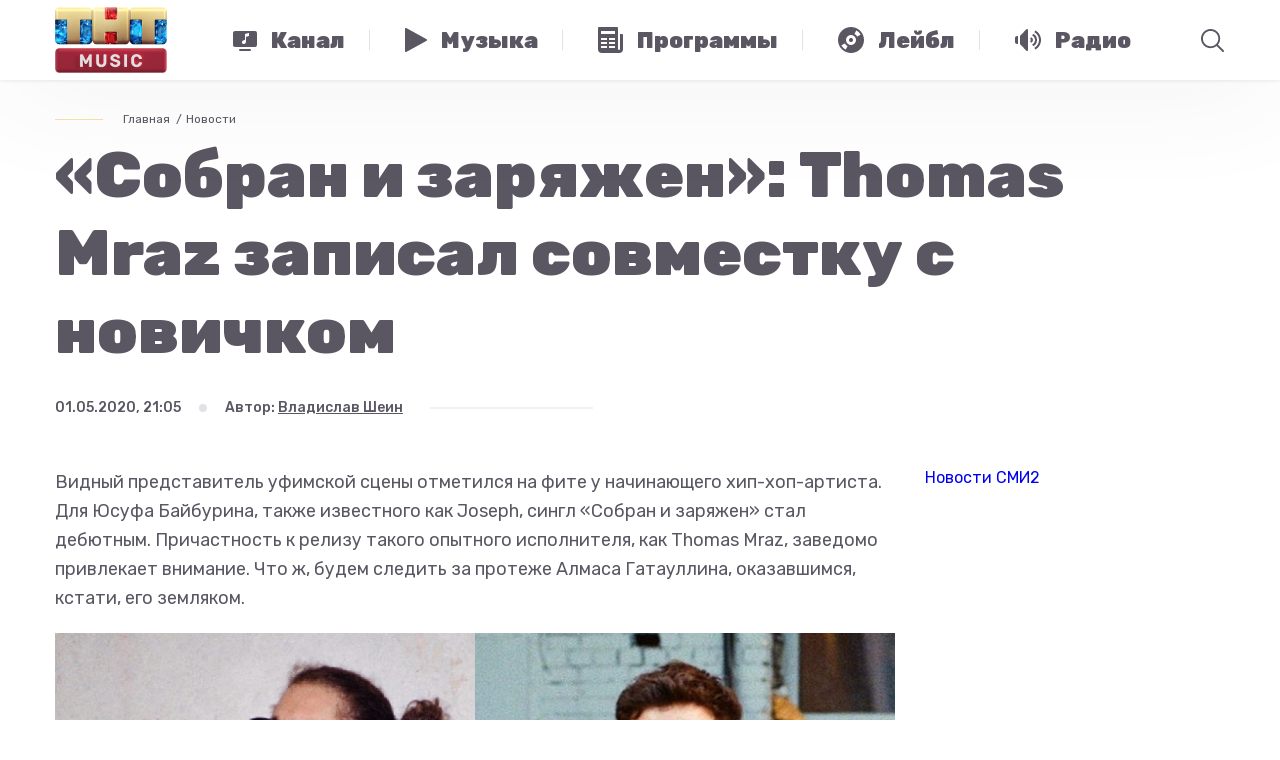

--- FILE ---
content_type: text/html; charset=utf-8
request_url: https://tntmusic.ru/12671-sobran-i-zaryazhen-thomas-mraz-zapisal-sovmestku-s-novichkom/
body_size: 57651
content:
<!doctype html>
<html lang="ru">
<head>
    <title>«Собран и заряжен»: Thomas Mraz записал совместку с новичком •  ТНТ MUSIC — Здесь твоя музыка</title>
    <meta charset="utf-8">

    <meta id="viewport" name="viewport" content="width=device-width">
    
        <script>
            function viewportResize() {
                var mvp = document.getElementById('viewport');
                if (screen.width > 767 && screen.width < 1201) {
                    mvp.setAttribute('content', 'width=1200, initial-scale=' + (screen.width / 1200).toFixed(2) + ', viewport-fit=cover');
                } else {
                    mvp.setAttribute('content', 'width=device-width, initial-scale=1, viewport-fit=cover');
                }
            }

            window.addEventListener('orientationchange', viewportResize);
            viewportResize();
        </script>
    

    <meta name="keywords" content="попмузыка, звезды, чарты, новости, live, тнт, тнт music, tnt music, тнт мьюзик, телеканал, радио, программы, big news, short news, гаджеты, гаджеты и люди, плейлист, чак, funbox, глеб болелов, телевидение, тимати, celebrities, полина гагарина, егор крид, елена темникова, время и стекло, zara larsson, кэти перри, агонь, serebro, бейонсе, джастин бибер, kanye west, рианна, sia, twenty onepilots, дрейк, алексей воробьев, iowa, лучшие треки, песня, новые артисты, фестивали, прямой эфир, онлайн, официальный сайт, топ чарт, русский чарт, урбан чарт, дэнс чарт, хит парады, селебы, музыка, электроника, хипхоп">

    
    <meta property="og:image" content="http://tntmusic.ru/media/content/share_image/2020-05-01_17-23-34__7cad2068-8bd0-11ea-80fa-69df06fd12d5.jpg">
    <meta property="og:url" content="https://tntmusic.ru/12671-sobran-i-zaryazhen-thomas-mraz-zapisal-sovmestku-s-novichkom/">


    <meta property="og:title" content="«Собран и заряжен»: Thomas Mraz записал совместку с новичком •  ТНТ MUSIC — Здесь твоя музыка">
    <meta property="og:type" content="article">
    <meta property="og:locale" content="ru_RU">

    
    
        <meta property="og:description" content="Дебютный сингл Юсуфа Байбурина, также известного как Joseph.">
        <meta name="description" content="Дебютный сингл Юсуфа Байбурина, также известного как Joseph.">
    


    
    <link rel="apple-touch-icon-precomposed" sizes="152x152" href="/static/favicon/apple-touch-icon-152x152.png">
    <link rel="icon" type="image/png" href="/static/favicon/favicon-32x32.png" sizes="32x32">
    <link rel="icon" type="image/png" href="/static/favicon/favicon-16x16.png" sizes="16x16">
    <link rel="shortcut icon" href="/static/favicon/favicon.ico" type="image/x-icon">

    <meta name="application-name" content="ТНТ MUSIC">
    <meta name="msapplication-TileColor" content="#000000">
    <meta name="msapplication-TileImage" content="/static/favicon/mstile-144x144.png">
    <meta name="msapplication-square310x310logo" content="/static/favicon/mstile-310x310.png">

    <link href="https://fonts.googleapis.com/css?family=Rubik:400,500,700,900&amp;subset=cyrillic" rel="stylesheet">
    
        
        

        
        <link href="/static/js/front/app.ae63cf0a.css" rel="stylesheet">
    

    
    <script src="https://yastatic.net/pcode/adfox/loader.js" crossorigin="anonymous"></script>

    <meta name="yandex-verification" content="5648857e3af9aae3">
    <meta name="google-site-verification" content="blcc3w0MF40qXSQ8EPmoHAt5hMbNc2Nujpcrj7EycOQ">

    
    <link rel="manifest" href="/static/js/libs/manifest.json">

    <script src="https://cdn.onesignal.com/sdks/OneSignalSDK.js" async=""></script>
    <script>
        var OneSignal = window.OneSignal || [];
        OneSignal.push(function () {
            OneSignal.init({
                appId: "59ef4f83-5a36-45d7-aba3-cdb8669e2f19",

                autoRegister: false,
                welcomeNotification: {
                    disable: true
                },
                promptOptions: {
                    actionMessage: 'Мы хотим уведомлять вас о горячих новостях из мира музыки и шоу-бизнеса.',
                    acceptButtonText: 'РАЗРЕШИТЬ',
                    cancelButtonText: 'НЕТ, СПАСИБО'
                }
            });
        });
        OneSignal.push(function () {
            OneSignal.showHttpPrompt();
        });
    </script>

    
    
    

</head>
<body class="PageArticle">
<div class="u-SvgWrapper" id="svg">
    <?xml version="1.0" encoding="utf-8"?><!DOCTYPE svg PUBLIC "-//W3C//DTD SVG 1.1//EN" "http://www.w3.org/Graphics/SVG/1.1/DTD/svg11.dtd"><svg xmlns="http://www.w3.org/2000/svg" xmlns:xlink="http://www.w3.org/1999/xlink"><symbol fill="none" viewBox="0 0 140 40" id="apps-appstore" xmlns="http://www.w3.org/2000/svg"><path d="M139.835 35.99a4.002 4.002 0 01-2.486 3.706 4.038 4.038 0 01-1.541.304H4.032a4.035 4.035 0 01-2.849-1.173A4.008 4.008 0 010 35.99V4.015a4.014 4.014 0 011.183-2.839A4.04 4.04 0 014.032 0h131.775a4.034 4.034 0 013.721 2.479 4.01 4.01 0 01.306 1.536l.001 31.975z" fill="#5A5763"/><path d="M30.707 19.78c-.03-3.374 2.772-5.016 2.9-5.092-1.587-2.306-4.046-2.622-4.91-2.647-2.067-.216-4.07 1.232-5.123 1.232-1.073 0-2.694-1.21-4.44-1.175-2.248.034-4.35 1.332-5.504 3.346-2.38 4.107-.605 10.142 1.675 13.462 1.141 1.627 2.474 3.441 4.218 3.377 1.707-.069 2.344-1.083 4.404-1.083 2.04 0 2.64 1.083 4.419 1.042 1.831-.028 2.984-1.633 4.085-3.273 1.318-1.863 1.848-3.7 1.869-3.793-.042-.015-3.557-1.353-3.592-5.396zm-3.36-9.923c.918-1.144 1.546-2.7 1.371-4.28-1.328.058-2.99.916-3.947 2.035-.846.986-1.602 2.602-1.407 4.123 1.492.11 3.025-.751 3.983-1.878zM55.429 32.05h-2.386l-1.306-4.093h-4.541L45.95 32.05h-2.322l4.5-13.933h2.78l4.52 13.933zm-4.086-5.81l-1.181-3.638c-.125-.371-.36-1.247-.705-2.624h-.042c-.139.592-.36 1.467-.664 2.624L47.59 26.24h3.753zm15.636.663c0 1.709-.465 3.059-1.396 4.05-.834.883-1.87 1.324-3.107 1.324-1.335 0-2.295-.475-2.878-1.425v5.271H57.36V25.305c0-1.073-.028-2.173-.083-3.302h1.97l.124 1.593h.042c.747-1.2 1.88-1.8 3.401-1.8 1.189 0 2.181.468 2.975 1.405.794.94 1.192 2.172 1.192 3.702zm-2.28.082c0-.978-.221-1.784-.664-2.42-.485-.66-1.135-.991-1.95-.991-.552 0-1.054.184-1.503.547-.45.367-.743.845-.88 1.438a2.9 2.9 0 00-.105.68v1.675c0 .73.225 1.347.675 1.851.449.503 1.033.755 1.751.755.844 0 1.5-.326 1.97-.971.47-.648.705-1.503.705-2.564zm13.872-.082c0 1.709-.465 3.059-1.397 4.05-.835.883-1.87 1.324-3.107 1.324-1.335 0-2.295-.475-2.878-1.425v5.271h-2.24V25.305c0-1.073-.028-2.173-.082-3.302h1.97l.124 1.593h.042c.746-1.2 1.879-1.8 3.4-1.8 1.189 0 2.181.468 2.977 1.405.792.94 1.191 2.172 1.191 3.702zm-2.282.082c0-.978-.222-1.784-.665-2.42-.484-.66-1.132-.991-1.947-.991-.552 0-1.054.184-1.505.547-.45.367-.742.845-.88 1.438a2.972 2.972 0 00-.105.68v1.675c0 .73.226 1.347.673 1.851.45.502 1.034.755 1.754.755.844 0 1.5-.326 1.97-.971.47-.648.705-1.503.705-2.564zm15.243 1.156c0 1.187-.416 2.15-1.243 2.895-.91.813-2.18 1.22-3.807 1.22-1.504 0-2.71-.29-3.62-.868l.519-1.86c.981.58 2.06.869 3.234.869.845 0 1.501-.191 1.97-.569.469-.379.706-.886.706-1.518 0-.566-.196-1.04-.581-1.427-.388-.385-1.029-.744-1.929-1.074-2.447-.91-3.672-2.24-3.672-3.99 0-1.144.433-2.08 1.297-2.812.863-.73 2.008-1.096 3.432-1.096 1.272 0 2.331.221 3.173.662l-.562 1.82c-.792-.428-1.686-.641-2.686-.641-.79 0-1.41.193-1.852.579a1.655 1.655 0 00-.562 1.262c0 .55.215 1.006.644 1.364.371.33 1.05.69 2.03 1.074 1.204.484 2.089 1.047 2.655 1.694.57.647.854 1.454.854 2.416zm7.422-4.462h-2.468v4.877c0 1.24.435 1.86 1.306 1.86.4 0 .732-.034.995-.104l.062 1.695c-.441.164-1.022.247-1.742.247-.884 0-1.575-.27-2.074-.807-.497-.539-.746-1.44-.746-2.709v-5.064h-1.47V22h1.47v-1.84l2.199-.66v2.5h2.468v1.68zm11.114 3.265c0 1.544-.443 2.812-1.328 3.803-.925 1.02-2.156 1.53-3.69 1.53-1.481 0-2.659-.49-3.537-1.466-.878-.979-1.317-2.212-1.317-3.7 0-1.556.454-2.832 1.358-3.823.907-.992 2.127-1.489 3.662-1.489 1.478 0 2.666.49 3.565 1.468.859.949 1.287 2.173 1.287 3.677zm-2.321.051c0-.92-.2-1.71-.6-2.37-.469-.798-1.142-1.197-2.012-1.197-.897 0-1.585.4-2.054 1.197-.401.66-.6 1.463-.6 2.412 0 .921.199 1.713.6 2.371.485.798 1.16 1.197 2.035 1.197.856 0 1.527-.407 2.012-1.217.412-.676.619-1.47.619-2.393zm9.602-3.029a3.909 3.909 0 00-.705-.061c-.788 0-1.397.295-1.826.89-.372.523-.559 1.185-.559 1.983v5.272h-2.239v-6.883a69.486 69.486 0 00-.065-3.163h1.95l.082 1.923h.062c.238-.661.61-1.194 1.12-1.593a2.713 2.713 0 011.618-.538c.207 0 .394.015.56.041l.002 2.13zm10.015 2.585c.005.34-.022.679-.082 1.013h-6.718c.025.992.351 1.752.975 2.276.566.466 1.298.7 2.197.7.995 0 1.902-.156 2.718-.473l.351 1.548c-.954.415-2.08.62-3.379.62-1.563 0-2.789-.458-3.682-1.373-.891-.916-1.337-2.147-1.337-3.689 0-1.514.415-2.775 1.246-3.781.869-1.075 2.044-1.611 3.523-1.611 1.453 0 2.552.537 3.299 1.61.591.852.889 1.907.889 3.16zm-2.136-.579c.016-.662-.131-1.233-.434-1.716-.388-.622-.984-.931-1.784-.931-.732 0-1.328.302-1.782.91-.373.482-.594 1.062-.663 1.735l4.663.002zM46.548 13.192c-.623 0-1.162-.03-1.61-.082V6.375a12.228 12.228 0 011.895-.143c2.568 0 3.75 1.26 3.75 3.313 0 2.368-1.396 3.647-4.035 3.647zm.376-6.096c-.347 0-.642.02-.887.071v5.12c.133.021.387.03.744.03 1.682 0 2.64-.954 2.64-2.742 0-1.594-.866-2.479-2.497-2.479zm7.345 6.147c-1.447 0-2.385-1.077-2.385-2.54 0-1.524.958-2.61 2.467-2.61 1.426 0 2.385 1.026 2.385 2.53 0 1.543-.988 2.62-2.467 2.62zm.042-4.348c-.795 0-1.304.74-1.304 1.777 0 1.017.52 1.758 1.294 1.758s1.294-.793 1.294-1.779c0-1.005-.51-1.756-1.284-1.756zm10.678-.7L63.44 13.13h-1.01l-.641-2.144a16.216 16.216 0 01-.398-1.594h-.021c-.08.538-.234 1.077-.397 1.594l-.683 2.144h-1.02l-1.457-4.937h1.13l.562 2.347c.132.56.243 1.087.336 1.585h.02c.082-.415.214-.934.408-1.574l.704-2.357h.897l.673 2.307c.163.559.295 1.107.398 1.625h.03c.071-.507.183-1.046.336-1.625l.601-2.307h1.081zm5.703 4.936h-1.1v-2.835c0-.873-.337-1.31-1-1.31-.651 0-1.1.559-1.1 1.209v2.936h-1.1V9.605c0-.436-.011-.904-.042-1.412h.969l.051.762h.03c.297-.527.898-.862 1.57-.862 1.04 0 1.723.792 1.723 2.082v2.956zm3.035 0h-1.101V5.93h1.101v7.202zm4.013.112c-1.446 0-2.385-1.077-2.385-2.54 0-1.524.958-2.61 2.466-2.61 1.428 0 2.386 1.026 2.386 2.53 0 1.543-.989 2.62-2.466 2.62zm.041-4.348c-.795 0-1.304.74-1.304 1.777 0 1.017.521 1.758 1.293 1.758.775 0 1.294-.793 1.294-1.779 0-1.005-.507-1.756-1.282-1.756zm6.765 4.236l-.08-.568h-.029c-.336.457-.826.68-1.448.68-.888 0-1.518-.62-1.518-1.453 0-1.218 1.06-1.849 2.895-1.849v-.09c0-.65-.346-.976-1.029-.976-.488 0-.916.122-1.294.366l-.223-.721c.458-.285 1.029-.427 1.7-.427 1.294 0 1.947.68 1.947 2.042v1.819c0 .498.022.884.072 1.178h-.993zm-.151-2.459c-1.222 0-1.836.295-1.836.996 0 .518.316.771.755.771.56 0 1.081-.426 1.081-1.005v-.762zm6.417 2.46l-.051-.793h-.03c-.317.599-.848.904-1.59.904-1.195 0-2.08-1.046-2.08-2.52 0-1.544.917-2.631 2.17-2.631.662 0 1.132.223 1.396.67h.022V5.93h1.102V11.8c0 .477.012.924.041 1.33h-.98zm-.163-2.906c0-.69-.459-1.28-1.16-1.28-.815 0-1.314.721-1.314 1.737 0 .995.518 1.677 1.293 1.677.692 0 1.181-.6 1.181-1.31v-.824zm8.087 3.017c-1.446 0-2.384-1.077-2.384-2.54 0-1.524.958-2.61 2.466-2.61 1.428 0 2.386 1.026 2.386 2.53.001 1.543-.988 2.62-2.468 2.62zm.041-4.348c-.794 0-1.303.74-1.303 1.777 0 1.017.52 1.758 1.293 1.758.775 0 1.294-.793 1.294-1.779.002-1.005-.508-1.756-1.284-1.756zm8.346 4.236h-1.102v-2.835c0-.873-.336-1.31-.999-1.31-.652 0-1.099.559-1.099 1.209v2.936h-1.102V9.605c0-.436-.011-.904-.041-1.412h.968l.052.762h.03c.295-.527.897-.863 1.569-.863 1.04 0 1.724.792 1.724 2.082v2.957zm7.405-4.114h-1.211v2.398c0 .61.212.915.641.915.194 0 .357-.021.488-.052l.031.833c-.213.082-.499.123-.854.123-.868 0-1.386-.477-1.386-1.727v-2.49h-.723v-.823h.723V7.29l1.08-.326v1.23h1.211v.823zm5.827 4.114h-1.099v-2.814c0-.883-.336-1.33-.999-1.33-.571 0-1.102.386-1.102 1.168v2.976h-1.1V5.93h1.1v2.966h.022c.347-.539.849-.803 1.489-.803 1.048 0 1.689.812 1.689 2.103v2.936zm5.97-2.204h-3.303c.021.934.641 1.462 1.56 1.462.489 0 .938-.082 1.335-.233l.172.762c-.469.203-1.02.305-1.662.305-1.549 0-2.466-.976-2.466-2.489 0-1.514.939-2.652 2.342-2.652 1.266 0 2.06.935 2.06 2.347.007.167-.006.334-.038.498zm-1.009-.782c0-.763-.386-1.3-1.09-1.3-.632 0-1.132.548-1.203 1.3h2.293z" fill="#fff"/></symbol><symbol fill="none" viewBox="0 0 134 40" id="apps-google-play" xmlns="http://www.w3.org/2000/svg"><path d="M129.037 40H4.963C2.183 40 0 37.8 0 35V5c0-2.8 2.184-5 4.963-5h124.074C131.816 0 134 2.2 134 5v30c0 2.8-2.184 5-4.963 5z" fill="#5A5763"/><path d="M47.298 10.198c0 .8-.198 1.5-.693 2-.594.6-1.286.9-2.177.9s-1.584-.3-2.178-.9c-.594-.6-.89-1.3-.89-2.2 0-.9.296-1.6.89-2.2.594-.6 1.287-.9 2.178-.9.396 0 .791.1 1.187.3.396.2.693.4.891.7l-.495.5c-.396-.5-.89-.7-1.583-.7-.594 0-1.188.2-1.584.7-.495.4-.693 1-.693 1.7s.198 1.3.693 1.7c.495.4.99.7 1.584.7.693 0 1.187-.2 1.682-.7.297-.3.495-.7.495-1.2h-2.177v-.8h2.87v.4zm4.553-2.5h-2.672v1.9h2.474v.7H49.18v1.9h2.672v.8h-3.464v-6h3.464v.7zm3.266 5.3h-.791v-5.3h-1.683v-.7H56.8v.7h-1.683v5.3zm4.553 0v-6h.792v6h-.792zm4.157 0h-.791v-5.3h-1.683v-.7h4.058v.7h-1.683v5.3h.1zm9.403-.8c-.594.6-1.287.9-2.177.9-.891 0-1.584-.3-2.178-.9-.594-.6-.89-1.3-.89-2.2 0-.9.296-1.6.89-2.2.594-.6 1.287-.9 2.178-.9.89 0 1.583.3 2.177.9.594.6.891 1.3.891 2.2 0 .9-.297 1.6-.89 2.2zm-3.761-.5c.396.4.99.7 1.584.7.594 0 1.187-.2 1.583-.7.396-.4.693-1 .693-1.7s-.198-1.3-.693-1.7c-.396-.4-.99-.7-1.583-.7-.594 0-1.188.2-1.584.7-.396.4-.693 1-.693 1.7s.198 1.3.693 1.7zm5.74 1.3v-6h.891l2.87 4.7v-4.7h.793v6h-.792l-3.068-4.9v4.9h-.693z" fill="#fff" stroke="#fff" stroke-width=".2" stroke-miterlimit="10"/><path d="M67.787 21.802c-2.376 0-4.257 1.8-4.257 4.3 0 2.4 1.881 4.3 4.257 4.3 2.375 0 4.255-1.8 4.255-4.3 0-2.6-1.88-4.3-4.255-4.3zm0 6.8c-1.287 0-2.376-1.1-2.376-2.6s1.089-2.6 2.376-2.6c1.286 0 2.375 1 2.375 2.6 0 1.5-1.089 2.6-2.376 2.6zm-9.205-6.8c-2.376 0-4.257 1.8-4.257 4.3 0 2.4 1.881 4.3 4.257 4.3 2.375 0 4.256-1.8 4.256-4.3 0-2.6-1.881-4.3-4.256-4.3zm0 6.8c-1.287 0-2.376-1.1-2.376-2.6s1.089-2.6 2.376-2.6c1.286 0 2.375 1 2.375 2.6 0 1.5-1.089 2.6-2.375 2.6zm-10.987-5.5v1.8h4.256c-.099 1-.495 1.8-.99 2.3-.594.6-1.583 1.3-3.266 1.3-2.672 0-4.652-2.1-4.652-4.8 0-2.7 2.079-4.8 4.652-4.8 1.386 0 2.474.6 3.266 1.3l1.287-1.3c-1.089-1-2.474-1.8-4.454-1.8-3.563 0-6.632 3-6.632 6.6 0 3.6 3.069 6.6 6.632 6.6 1.98 0 3.365-.6 4.553-1.9 1.188-1.2 1.584-2.9 1.584-4.2 0-.4 0-.8-.1-1.1h-6.136zm44.936 1.4c-.396-1-1.386-2.7-3.563-2.7-2.178 0-3.96 1.7-3.96 4.3 0 2.4 1.782 4.3 4.158 4.3 1.88 0 3.068-1.2 3.464-1.9l-1.386-1c-.495.7-1.089 1.2-2.078 1.2-.99 0-1.584-.4-2.079-1.3l5.642-2.4-.198-.5zm-5.74 1.4c0-1.6 1.286-2.5 2.177-2.5.693 0 1.385.4 1.583.9l-3.76 1.6zm-4.653 4.1h1.88v-12.5h-1.88v12.5zm-2.97-7.3c-.494-.5-1.286-1-2.276-1-2.078 0-4.058 1.9-4.058 4.3s1.88 4.2 4.058 4.2c.99 0 1.782-.5 2.178-1h.099v.6c0 1.6-.89 2.5-2.277 2.5-1.088 0-1.88-.8-2.078-1.5l-1.584.7c.495 1.1 1.683 2.5 3.761 2.5 2.178 0 3.96-1.3 3.96-4.4v-7.6h-1.782v.7zm-2.177 5.9c-1.286 0-2.375-1.1-2.375-2.6s1.089-2.6 2.375-2.6c1.287 0 2.277 1.1 2.277 2.6s-.99 2.6-2.277 2.6zm24.151-11.1h-4.454v12.5h1.88v-4.7h2.574c2.079 0 4.058-1.5 4.058-3.9s-1.979-3.9-4.058-3.9zm.099 6h-2.672v-4.3h2.672c1.386 0 2.177 1.2 2.177 2.1-.099 1.1-.89 2.2-2.177 2.2zm11.382-1.8c-1.385 0-2.771.6-3.266 1.9l1.683.7c.396-.7.99-.9 1.682-.9.99 0 1.881.6 1.98 1.6v.1c-.297-.2-1.089-.5-1.881-.5-1.781 0-3.563 1-3.563 2.8 0 1.7 1.485 2.8 3.068 2.8 1.287 0 1.881-.6 2.376-1.2h.099v1h1.781v-4.8c-.197-2.2-1.88-3.5-3.959-3.5zm-.198 6.9c-.593 0-1.484-.3-1.484-1.1 0-1 1.089-1.3 1.979-1.3.792 0 1.188.2 1.683.4-.198 1.2-1.188 2-2.178 2zm10.393-6.6l-2.078 5.4h-.099l-2.178-5.4h-1.979l3.266 7.6-1.881 4.2h1.881l5.048-11.8h-1.98zm-16.628 8h1.88v-12.5h-1.88v12.5z" fill="#fff"/><path d="M10.677 7.5c-.297.3-.396.8-.396 1.4V31c0 .6.198 1.1.495 1.4l.1.1 12.272-12.4v-.2L10.678 7.5z" fill="url(#abpaint0_linear)"/><path d="M27.105 24.3l-4.058-4.1v-.3l4.058-4.1.099.1 4.85 2.8c1.386.8 1.386 2.1 0 2.9l-4.949 2.7z" fill="url(#abpaint1_linear)"/><path d="M27.205 24.2L23.048 20 10.676 32.5c.495.5 1.188.5 2.078.1l14.451-8.4z" fill="url(#abpaint2_linear)"/><path d="M27.205 15.8l-14.45-8.3c-.892-.5-1.584-.4-2.08.1L23.049 20l4.157-4.2z" fill="url(#abpaint3_linear)"/><path opacity=".2" d="M27.106 24.102l-14.352 8.2c-.791.5-1.484.4-1.98 0l-.098.1.099.1c.495.4 1.188.5 1.98 0l14.351-8.4z" fill="#000"/><path opacity=".12" d="M10.677 32.3c-.297-.3-.396-.8-.396-1.4v.1c0 .6.198 1.1.495 1.4v-.1h-.099zm21.38-11l-4.95 2.8.1.1 4.85-2.8c.692-.4.99-.9.99-1.4 0 .5-.397.9-.99 1.3z" fill="#000"/><path opacity=".25" d="M12.756 7.601l19.3 11.1c.594.4.99.8.99 1.3 0-.5-.297-1-.99-1.4l-19.3-11.1c-1.386-.8-2.475-.2-2.475 1.4v.1c0-1.5 1.089-2.2 2.475-1.4z" fill="#fff"/><defs><linearGradient id="abpaint0_linear" x1="21.961" y1="8.71" x2="5.179" y2="25.32" gradientUnits="userSpaceOnUse"><stop stop-color="#00A0FF"/><stop offset=".007" stop-color="#00A1FF"/><stop offset=".26" stop-color="#00BEFF"/><stop offset=".512" stop-color="#00D2FF"/><stop offset=".76" stop-color="#00DFFF"/><stop offset="1" stop-color="#00E3FF"/></linearGradient><linearGradient id="abpaint1_linear" x1="33.869" y1="20.001" x2="9.919" y2="20.001" gradientUnits="userSpaceOnUse"><stop stop-color="#FFE000"/><stop offset=".409" stop-color="#FFBD00"/><stop offset=".775" stop-color="orange"/><stop offset="1" stop-color="#FF9C00"/></linearGradient><linearGradient id="abpaint2_linear" x1="24.955" y1="22.296" x2="2.199" y2="44.82" gradientUnits="userSpaceOnUse"><stop stop-color="#FF3A44"/><stop offset="1" stop-color="#C31162"/></linearGradient><linearGradient id="abpaint3_linear" x1="7.604" y1=".176" x2="17.767" y2="10.235" gradientUnits="userSpaceOnUse"><stop stop-color="#32A071"/><stop offset=".069" stop-color="#2DA771"/><stop offset=".476" stop-color="#15CF74"/><stop offset=".801" stop-color="#06E775"/><stop offset="1" stop-color="#00F076"/></linearGradient></defs></symbol><symbol fill="none" viewBox="0 0 13 8" id="arrow-pink" xmlns="http://www.w3.org/2000/svg"><path d="M.023.734L6.5 7.074l6.473-6.34-.696-.718L6.5 5.676.727.016.023.734z" fill="#E8496B"/></symbol><symbol viewBox="0 0 270 173" id="cabel-1" xmlns="http://www.w3.org/2000/svg"><defs><clipPath id="ada"><path fill="none" d="M98.73 60.17h25.7v25.7h-25.7z"/></clipPath></defs><g data-name="Слой 2"><g data-name="Слой 1"><path fill="#f7f6f9" d="M0 0h270v173H0z"/><path d="M156.27 108.11l-4.2-3.92s4.83-8.26 2.94-21.78a37.41 37.41 0 00-2.78-9.92s-4.45-10.58-4.48-11.27a63.73 63.73 0 01-3-9s-.87-1.53-.5-5.26c0 0 .5-4.64-1.68-6.23 0 0-2.27-1.53-4.92 1 0 0-2.4 1.71-3.39 6.35 0 0-2.77 12.32 1.24 21.89 0 0 1.49 8.4 1.35 9.71L87 29.47a6.11 6.11 0 00-6.63 0 5.84 5.84 0 00-2.18 6.07s-.06 1.59 4.17 5.08l34.8 35.61-16.51 38.12s4 5.67 14.71 10.57c0 0 7.06 3.59 12.12 3.57l4.41 4.48z" fill="#edbe85"/><path d="M165 112.22l-6.57-6.41L130 135l6.57 6.41z" fill="#fcfcfc"/><path d="M232.76 171.9h-71.67L132.52 144l35-35.82z" fill="#3c4f54"/><path d="M87.16 109.76a7.55 7.55 0 007.76 7.31h31.52a7.54 7.54 0 007.76-7.31V33.21a7.55 7.55 0 00-7.76-7.31H94.92a7.54 7.54 0 00-7.76 7.31z" fill="#2d2d2d"/><path d="M105 30.9a1.07 1.07 0 001 1.12h9.75a1.13 1.13 0 000-2.24H106a1.07 1.07 0 00-1 1.12zM93.32 30.86a1.32 1.32 0 101.32-1.29 1.31 1.31 0 00-1.32 1.29zM96.93 30.83a.72.72 0 10.74-.68.71.71 0 00-.74.68zM99.27 30.84a.72.72 0 10.74-.68.71.71 0 00-.74.68z" fill="#e6e6e6"/><path d="M132.25 35H89.11v71.7h43.14z" fill="#5a5763"/><path d="M105.66 113.67h10a1.41 1.41 0 001.41-1.41v-1.34a1.41 1.41 0 00-1.41-1.41h-10a1.41 1.41 0 00-1.41 1.41v1.34a1.42 1.42 0 001.41 1.41z" fill="#e6e6e6"/><path d="M93.39 67.42A5.64 5.64 0 0092 59.54l-5.2-3.62a5.65 5.65 0 00-7.84 1.41 5.64 5.64 0 001.41 7.84l5.2 3.62a5.65 5.65 0 007.82-1.37zM93.39 85.75A5.65 5.65 0 0092 77.87l-5.2-3.62a5.65 5.65 0 00-7.84 1.41 5.65 5.65 0 001.41 7.84l5.2 3.62a5.65 5.65 0 007.82-1.37zM93.39 104.09A5.65 5.65 0 0092 96.21l-5.2-3.62A5.65 5.65 0 0078.95 94a5.65 5.65 0 001.41 7.84l5.2 3.62a5.66 5.66 0 007.83-1.37z" fill="#edbe85"/><g clip-path="url(#ada)"><path d="M109.61 73.71a1.29 1.29 0 11-1.29-1.29 1.29 1.29 0 011.29 1.29zm5.23-1.29a1.29 1.29 0 101.29 1.29 1.29 1.29 0 00-1.29-1.28zm5.5 5.24v-.15a11.36 11.36 0 01-.52 1.23 7.66 7.66 0 00.21 1 6.41 6.41 0 003 2.13 3.49 3.49 0 01-1.86.23 5.56 5.56 0 002.61 1.83c-2.75 2.48-7.29 2.54-10.46.61a5.88 5.88 0 01-3.56 0c-3.17 1.93-7.71 1.87-10.46-.61A5.56 5.56 0 00102 82a3.52 3.52 0 01-1.49-.27 6.65 6.65 0 002.44-1.45 7.66 7.66 0 00.41-1.57 11.35 11.35 0 01-.52-1.23v.15h-1.56A2.22 2.22 0 0199 75.44V73a2.22 2.22 0 011.17-2c0-3.47 1-6.19 3-8.06s4.77-2.8 8.36-2.8 6.4.94 8.36 2.8 3 4.59 3 8.06a2.22 2.22 0 011.17 2v2.45a2.22 2.22 0 01-2.22 2.22zm-.93-3.95c0-.57 0-1.11-.07-1.63a9.31 9.31 0 00-5.16-1.85 2.79 2.79 0 01.85 1.4c-1.35-1-4.17-1.29-5.1-2.34-1.49-1-1.88-2.4-1.9-1.82a5.35 5.35 0 01-4.26 5.31v.95a10.07 10.07 0 00.52 3.24c1.24 1.5 3.29 1.92 5.11 2a2.32 2.32 0 012-.91c1.19 0 2.16.69 2.16 1.53s-1 1.53-2.16 1.53a2.27 2.27 0 01-2-1 10.64 10.64 0 01-3.9-.88c1.75 2.58 4.46 3.94 6.15 3.94 2.59.06 7.76-3.3 7.76-9.46zm1.35-3h.86c-.14-6.06-3.6-9.27-10-9.27s-9.89 3.2-10 9.27h.86a10.68 10.68 0 012-5c1.6-2.06 4-3.1 7.2-3.1s5.6 1 7.2 3.1a10.68 10.68 0 011.88 5.06z" fill="#f8f8f8"/></g></g></g></symbol><symbol fill="none" viewBox="0 0 270 173" id="cabel-2" xmlns="http://www.w3.org/2000/svg"><path fill="#F7F6F9" d="M0 0h270v173H0z"/><path d="M143.431 121.503h-16.775s-.258 8.531-5.761 12.075c0 0 4.014 2.619 14.156 2.289 10.142.327 14.149-2.289 14.149-2.289-5.5-3.548-5.769-12.075-5.769-12.075z" fill="#3F3F3F"/><path d="M65.353 119.462c-1.295-.208-2.353-1.453-2.353-2.763V40.386A2.394 2.394 0 0165.386 38h139.801a2.394 2.394 0 012.386 2.386v76.31c0 1.309-1.062 2.54-2.361 2.726 0 0-24.233 3.519-69.927 3.519-48.274.004-69.932-3.479-69.932-3.479z" fill="#1E1E1E"/><path d="M135.296 119.759a2.03 2.03 0 10.001-4.06 2.03 2.03 0 00-.001 4.06z" fill="#DFCFB6"/><path d="M135.296 119.165h-.05a1.22 1.22 0 01-.85-.388 1.136 1.136 0 01-.305-.821c.014-.373.219-.721.542-.926a.028.028 0 01.036.007.028.028 0 01-.008.036 1.128 1.128 0 00-.52.886c-.01.291.094.571.291.786.212.229.502.362.818.373.635.025 1.177-.456 1.202-1.069a1.102 1.102 0 00-.542-.99c-.011-.007-.014-.022-.007-.036.007-.011.021-.014.036-.007.366.222.584.617.566 1.036-.028.618-.563 1.113-1.209 1.113z" fill="#1E1E1E"/><path d="M135.294 119.275h-.053a1.335 1.335 0 01-.93-.423 1.246 1.246 0 01-.333-.904c.018-.409.24-.79.592-1.016.032-.018.068-.025.104-.018a.139.139 0 01.086.061.153.153 0 01.018.104.137.137 0 01-.061.087c-.28.179-.452.477-.467.796a.981.981 0 00.262.707c.19.204.452.326.739.337.578.021 1.062-.409 1.087-.965a.994.994 0 00-.488-.89.134.134 0 01-.046-.186.135.135 0 01.186-.047c.402.244.639.678.621 1.137-.025.682-.606 1.22-1.317 1.22z" fill="#1E1E1E"/><path d="M135.291 117.797a.025.025 0 01-.025-.025v-1.457c0-.014.011-.025.025-.025.015 0 .025.011.025.025v1.457c0 .014-.01.025-.025.025z" fill="#1E1E1E"/><path d="M135.289 117.912a.136.136 0 01-.136-.137v-1.456a.136.136 0 01.273 0v1.456a.133.133 0 01-.137.137z" fill="#1E1E1E"/><path d="M205.507 40.235H65.067v73.957h140.44V40.235z" fill="#fff"/><path d="M166.772 131.2h-63.445a2.348 2.348 0 00-2.347 2.346 2.348 2.348 0 002.347 2.346h63.448a2.348 2.348 0 002.347-2.346 2.348 2.348 0 00-2.35-2.346z" fill="#1E1E1E"/><path d="M205.495 40.235H65.055v73.957h140.44V40.235z" fill="#5A5763"/><path d="M205.507 40.163H65.067v7.165h140.44v-7.165zM205.507 105.56H65.067v8.667h140.44v-8.667z" fill="#3F3F3F"/><path d="M126.961 109.076H78.559v1.6h48.402v-1.6z" fill="#D55447"/><path d="M202.634 109.076h-74.333v1.6h74.333v-1.6z" fill="#DFCFB6"/><path d="M70.895 108.771h-.782v2.163h.782v-2.163zM72.044 108.771h-.782v2.163h.782v-2.163z" fill="#E2DFB4"/><path d="M128.303 108.021h-1.342v3.713h1.342v-3.713z" fill="#DFCFB6"/><path d="M189.314 45.168a1.385 1.385 0 100-2.77 1.385 1.385 0 000 2.77zM194.846 45.168a1.385 1.385 0 10-.001-2.77 1.385 1.385 0 00.001 2.77zM200.377 45.168a1.385 1.385 0 100-2.77 1.385 1.385 0 000 2.77zM68.513 109.854l-1.88 1.084v-2.171l1.88 1.087zM76.174 108.789h-2.127v2.127h2.127v-2.127z" fill="#E2DFB4"/><path d="M133 64c-5.511 0-10 4.489-10 10s4.489 10 10 10a9.946 9.946 0 006.322-2.264l5.971 5.971a.99.99 0 00.711.307.998.998 0 001.01-1.01.99.99 0 00-.307-.711l-5.971-5.97A9.946 9.946 0 00143 74c0-5.511-4.489-10-10-10zm0 2c4.43 0 8 3.57 8 8s-3.57 8-8 8-8-3.57-8-8 3.57-8 8-8z" fill="#fff"/><path d="M206.247 135.676l-2.459-2.293s2.827-4.833 1.72-12.742c0 0-.407-3.274-1.625-5.805 0 0-2.603-6.193-2.622-6.593 0 0-1.384-3.278-1.784-5.243 0 0-.51-.894-.292-3.077 0 0 .292-2.713-.985-3.642 0 0-1.329-.894-2.879.581 0 0-1.404 1-1.985 3.713 0 0-1.622 7.21.727 12.809 0 0 .874 4.916.791 5.683l-29.117-29.398s-1.95-1.33-3.88 0c0 0-1.712 1.075-1.273 3.55 0 0-.036.93 2.44 2.97l20.358 20.834-9.661 22.304s2.337 3.317 8.605 6.185c0 0 4.129 2.099 7.091 2.088l2.582 2.621 14.248-14.545z" fill="#EDBE85"/><path d="M211.381 138.08l-3.842-3.752-16.686 17.085 3.842 3.752 16.686-17.085z" fill="#FCFCFC"/><path d="M250.998 173h-41.927l-16.716-16.325-.004-.003 20.469-20.96L250.998 173z" fill="#5A5763"/><path d="M230.774 173h-21.702l-16.717-16.324 10.595-10.848L230.774 173z" fill="#5A5763"/><path d="M183.593 159.274h-3.812a9.212 9.212 0 01-9.211-9.211V69.251A4.25 4.25 0 01174.822 65h13.726a4.25 4.25 0 014.251 4.251v80.812c0 5.086-4.121 9.211-9.206 9.211z" fill="#2D2D2D"/><path d="M176.504 76.702h-2.242a1.323 1.323 0 01-1.321-1.321c0-.728.593-1.32 1.321-1.32h2.242c.728 0 1.321.592 1.321 1.32 0 .728-.597 1.32-1.321 1.32zM182.922 76.702h-2.243c-.727 0-1.32-.593-1.32-1.321s.593-1.32 1.32-1.32h2.243c.727 0 1.32.592 1.32 1.32 0 .728-.593 1.32-1.32 1.32zM189.34 76.702h-2.242a1.324 1.324 0 01-1.321-1.321c0-.728.594-1.32 1.321-1.32h2.242c.728 0 1.321.592 1.321 1.32 0 .728-.593 1.32-1.321 1.32z" fill="#DFCFB6"/><path d="M176.504 72.34h-2.242a1.323 1.323 0 01-1.321-1.321c0-.728.593-1.321 1.321-1.321h2.242c.728 0 1.321.593 1.321 1.32 0 .728-.597 1.322-1.321 1.322z" fill="#E01D2F"/><path d="M176.504 81.032h-2.242a1.323 1.323 0 01-1.321-1.321c0-.728.593-1.32 1.321-1.32h2.242c.728 0 1.321.592 1.321 1.32 0 .728-.597 1.32-1.321 1.32zM182.922 81.032h-2.243c-.727 0-1.32-.593-1.32-1.321s.593-1.32 1.32-1.32h2.243c.727 0 1.32.592 1.32 1.32 0 .728-.593 1.32-1.32 1.32zM189.34 81.032h-2.242a1.324 1.324 0 01-1.321-1.321c0-.728.594-1.32 1.321-1.32h2.242c.728 0 1.321.592 1.321 1.32 0 .728-.593 1.32-1.321 1.32zM176.504 85.398h-2.242a1.323 1.323 0 01-1.321-1.321c0-.728.593-1.32 1.321-1.32h2.242c.728 0 1.321.592 1.321 1.32 0 .728-.597 1.32-1.321 1.32zM182.922 85.398h-2.243c-.727 0-1.32-.593-1.32-1.321s.593-1.32 1.32-1.32h2.243c.727 0 1.32.592 1.32 1.32 0 .728-.593 1.32-1.32 1.32zM189.34 85.398h-2.242a1.324 1.324 0 01-1.321-1.321c0-.728.594-1.32 1.321-1.32h2.242c.728 0 1.321.592 1.321 1.32 0 .728-.593 1.32-1.321 1.32zM176.504 89.68h-2.242a1.323 1.323 0 01-1.321-1.32c0-.728.593-1.321 1.321-1.321h2.242c.728 0 1.321.593 1.321 1.32 0 .724-.597 1.322-1.321 1.322zM182.922 89.68h-2.243c-.727 0-1.32-.593-1.32-1.32 0-.728.593-1.321 1.32-1.321h2.243c.727 0 1.32.593 1.32 1.32 0 .724-.593 1.322-1.32 1.322zM189.34 89.68h-2.242a1.324 1.324 0 01-1.321-1.32c0-.728.594-1.321 1.321-1.321h2.242c.728 0 1.321.593 1.321 1.32 0 .724-.593 1.322-1.321 1.322zM176.504 93.963h-2.242a1.323 1.323 0 01-1.321-1.32c0-.728.593-1.321 1.321-1.321h2.242c.728 0 1.321.593 1.321 1.32 0 .724-.597 1.321-1.321 1.321zM176.43 122.591h-2.243a1.324 1.324 0 01-1.321-1.321c0-.728.594-1.321 1.321-1.321h2.243c.727 0 1.32.593 1.32 1.321s-.593 1.321-1.32 1.321zM189.18 122.591h-2.242a1.323 1.323 0 01-1.321-1.321c0-.728.593-1.321 1.321-1.321h2.242a1.32 1.32 0 110 2.642zM182.861 124.817h-2.242a1.323 1.323 0 01-1.321-1.321c0-.727.593-1.32 1.321-1.32h2.242c.728 0 1.321.593 1.321 1.32 0 .724-.597 1.321-1.321 1.321zM182.922 134.079h-2.243c-.727 0-1.32-.593-1.32-1.321 0-.727.593-1.32 1.32-1.32h2.243c.727 0 1.32.593 1.32 1.32 0 .728-.593 1.321-1.32 1.321z" fill="#DFCFB6"/><path d="M175.568 98.642h-1.871a1.102 1.102 0 01-1.099-1.1c0-.605.494-1.099 1.099-1.099h1.871c.605 0 1.099.494 1.099 1.1.004.604-.49 1.099-1.099 1.099z" fill="#E01D2F"/><path d="M180.626 98.642h-1.87c-.605 0-1.1-.495-1.1-1.1 0-.605.495-1.099 1.1-1.099h1.87c.605 0 1.1.494 1.1 1.1 0 .604-.495 1.099-1.1 1.099z" fill="#13885C"/><path d="M185.611 98.642h-1.871a1.102 1.102 0 01-1.099-1.1c0-.605.494-1.099 1.099-1.099h1.871c.605 0 1.099.494 1.099 1.1 0 .604-.494 1.099-1.099 1.099z" fill="#EB9F3F"/><path d="M190.587 98.642h-1.87c-.605 0-1.1-.495-1.1-1.1 0-.605.495-1.099 1.1-1.099h1.87a1.1 1.1 0 010 2.199z" fill="#6A79BB"/><path d="M175.075 139.651h-1.87c-.605 0-1.1-.494-1.1-1.099 0-.606.495-1.1 1.1-1.1h1.87c.605 0 1.1.494 1.1 1.1 0 .605-.495 1.099-1.1 1.099zM180.13 139.651h-1.87c-.605 0-1.1-.494-1.1-1.099 0-.606.495-1.1 1.1-1.1h1.87c.605 0 1.1.494 1.1 1.1a1.097 1.097 0 01-1.1 1.099zM180.365 143.4h-1.87c-.606 0-1.1-.494-1.1-1.099s.494-1.1 1.1-1.1h1.87c.605 0 1.099.495 1.099 1.1 0 .605-.494 1.099-1.099 1.099zM185.111 139.651h-1.871a1.102 1.102 0 01-1.099-1.099c0-.606.494-1.1 1.099-1.1h1.871a1.099 1.099 0 110 2.199zM190.095 139.651h-1.871a1.102 1.102 0 01-1.099-1.099c0-.606.494-1.1 1.099-1.1h1.871c.605 0 1.099.494 1.099 1.1 0 .605-.494 1.099-1.099 1.099zM175.155 143.432h-1.692c-.625 0-1.135-.51-1.135-1.135s.51-1.135 1.135-1.135h1.692c.625 0 1.135.51 1.135 1.135a1.137 1.137 0 01-1.135 1.135zm-1.696-1.993a.863.863 0 00-.862.862c0 .474.387.862.862.862h1.692a.865.865 0 00.863-.862.864.864 0 00-.863-.862h-1.692zM180.14 147.109h-1.693c-.624 0-1.135-.51-1.135-1.135 0-.624.511-1.135 1.135-1.135h1.693a1.135 1.135 0 110 2.27zm-1.693-1.993a.865.865 0 00-.862.862c0 .475.388.862.862.862h1.693a.864.864 0 00.862-.862.865.865 0 00-.862-.862h-1.693zM185.128 143.432h-1.692c-.625 0-1.135-.51-1.135-1.135s.51-1.135 1.135-1.135h1.692c.625 0 1.135.51 1.135 1.135a1.137 1.137 0 01-1.135 1.135zm-1.696-1.993a.863.863 0 00-.862.862c0 .474.387.862.862.862h1.692a.864.864 0 00.862-.862.863.863 0 00-.862-.862h-1.692zM190.117 143.432h-1.693c-.624 0-1.135-.51-1.135-1.135s.511-1.135 1.135-1.135h1.693a1.135 1.135 0 110 2.27zm-1.693-1.993a.864.864 0 00-.862.862c0 .474.388.862.862.862h1.693a.864.864 0 00.862-.862.863.863 0 00-.862-.862h-1.693zM175.155 147.109h-1.692c-.625 0-1.135-.51-1.135-1.135 0-.624.51-1.135 1.135-1.135h1.692c.625 0 1.135.511 1.135 1.135a1.137 1.137 0 01-1.135 1.135zm-1.696-1.993a.864.864 0 00-.862.862c0 .475.387.862.862.862h1.692a.864.864 0 00.863-.862.865.865 0 00-.863-.862h-1.692zM185.128 147.109h-1.692c-.625 0-1.135-.51-1.135-1.135 0-.624.51-1.135 1.135-1.135h1.692c.625 0 1.135.511 1.135 1.135a1.137 1.137 0 01-1.135 1.135zm-1.696-1.993a.864.864 0 00-.862.862c0 .475.387.862.862.862h1.692a.863.863 0 00.862-.862.864.864 0 00-.862-.862h-1.692zM190.117 147.109h-1.693c-.624 0-1.135-.51-1.135-1.135 0-.624.511-1.135 1.135-1.135h1.693a1.135 1.135 0 110 2.27zm-1.693-1.993a.865.865 0 00-.862.862c0 .475.388.862.862.862h1.693a.863.863 0 00.862-.862.864.864 0 00-.862-.862h-1.693zM172.933 131.754v-5.212c0-1.143.937-2.081 2.08-2.081s2.08.938 2.08 2.081v5.212c0 1.143-.937 2.08-2.08 2.08a2.087 2.087 0 01-2.08-2.08zM186.339 131.754v-5.212a2.09 2.09 0 012.081-2.081c1.142 0 2.08.938 2.08 2.081v5.212c0 1.143-.938 2.08-2.08 2.08a2.09 2.09 0 01-2.081-2.08zM182.922 93.963h-2.243c-.727 0-1.32-.593-1.32-1.32 0-.728.593-1.321 1.32-1.321h2.243c.727 0 1.32.593 1.32 1.32 0 .724-.593 1.321-1.32 1.321zM189.34 93.963h-2.242a1.324 1.324 0 01-1.321-1.32c0-.728.594-1.321 1.321-1.321h2.242c.728 0 1.321.593 1.321 1.32 0 .724-.593 1.321-1.321 1.321zM185.921 102.608c-1.42-1.285-4.247-1.348-4.247-1.348s-2.828.067-4.247 1.348a.797.797 0 00-.242.787c0 .004.004.008.004.012a.554.554 0 00.135.241l1.669 1.827a1.11 1.11 0 001.403.206l.036-.024c.206-.138.435-.233.676-.277.174-.031.953-.031 1.127 0a1.791 1.791 0 01.712.301 1.11 1.11 0 001.404-.206l1.669-1.827a.552.552 0 00.134-.241c0-.004.004-.008.004-.012a.78.78 0 00-.237-.787zM177.426 115.971c1.42 1.285 4.247 1.348 4.247 1.348s2.828-.067 4.247-1.348a.797.797 0 00.242-.787c0-.004-.004-.008-.004-.012a.564.564 0 00-.135-.241l-1.669-1.827a1.11 1.11 0 00-1.404-.206l-.035.024a1.793 1.793 0 01-.676.277c-.174.031-.953.031-1.127 0a1.791 1.791 0 01-.677-.277l-.035-.024a1.11 1.11 0 00-1.404.206l-1.669 1.827a.552.552 0 00-.134.241c0 .004-.004.008-.004.012a.795.795 0 00.237.787zM174.977 105.111c-1.285 1.42-1.348 4.247-1.348 4.247s.067 2.828 1.348 4.248a.798.798 0 00.787.241c.004 0 .008-.004.012-.004a.563.563 0 00.241-.134l1.827-1.669a1.11 1.11 0 00.206-1.404l-.024-.036a1.787 1.787 0 01-.277-.676c-.031-.174-.031-.953 0-1.127.044-.241.139-.471.277-.676l.024-.036a1.11 1.11 0 00-.206-1.404l-1.827-1.669a.563.563 0 00-.241-.134c-.004 0-.008-.004-.012-.004a.782.782 0 00-.787.237zM188.451 113.606c1.285-1.42 1.349-4.247 1.349-4.247s-.068-2.828-1.349-4.247a.797.797 0 00-.787-.242c-.004 0-.008.004-.012.004a.564.564 0 00-.241.135l-1.827 1.669a1.113 1.113 0 00-.182 1.439c.139.206.233.435.277.676.032.174.032.953 0 1.127a1.775 1.775 0 01-.277.677l-.024.035a1.113 1.113 0 00.206 1.404l1.827 1.669c.067.063.15.111.241.134.004 0 .008.004.012.004a.792.792 0 00.787-.237z" fill="#DFCFB6"/><path d="M181.735 111.569a2.21 2.21 0 100-4.422 2.21 2.21 0 000 4.422z" fill="#E01D2F"/><path d="M181.739 130.14a2.013 2.013 0 100-4.027 2.013 2.013 0 000 4.027z" fill="#DFCFB6"/><path d="M175.377 71.853h-.032a.758.758 0 01-.53-.24.713.713 0 01.147-1.092c.008-.004.016-.004.02.004.003.008.004.015-.004.02a.696.696 0 00-.325.553.668.668 0 00.182.49.728.728 0 00.51.234.712.712 0 00.748-.669.682.682 0 00-.34-.616c-.008-.004-.008-.016-.004-.02.004-.008.016-.008.02-.004a.715.715 0 01.351.644c-.007.392-.344.697-.743.697z" fill="#fff"/><path d="M175.379 71.976h-.036a.882.882 0 01-.616-.28.811.811 0 01-.222-.602.845.845 0 01.396-.676.14.14 0 01.193.043c.02.032.028.068.02.103a.154.154 0 01-.059.087.577.577 0 00-.265.455.543.543 0 00.15.4.615.615 0 00.423.193c.328.012.609-.233.621-.55a.566.566 0 00-.277-.506.137.137 0 01-.047-.19.137.137 0 01.19-.047c.269.162.427.45.411.755a.873.873 0 01-.882.815z" fill="#fff"/><path d="M175.378 71.003c-.008 0-.015-.008-.015-.016v-.906c0-.008.007-.016.015-.016s.016.008.016.016v.906c0 .012-.008.016-.016.016z" fill="#fff"/><path d="M175.38 71.13a.14.14 0 01-.139-.139v-.906a.14.14 0 01.139-.138.14.14 0 01.138.138v.906a.14.14 0 01-.138.138z" fill="#fff"/><path d="M179.431 142.732a.431.431 0 100-.862.431.431 0 000 .862z" fill="#E01D2F"/><path d="M180.667 103.553l1.005-.581 1.008.581h-2.013zM176.05 110.189l-.581-1.004.581-1.005v2.009zM187.328 108.354l.581 1.005-.581 1.004v-2.009zM182.68 114.962l-1.008.581-1.005-.581h2.013z" fill="#020202"/><path d="M171.976 112.044l.012-.02a3.302 3.302 0 00-.827-4.587l-3.045-2.116a3.302 3.302 0 00-4.587.827l-.012.02a3.302 3.302 0 00.826 4.587l3.045 2.116a3.31 3.31 0 004.588-.827zM171.976 122.769l.012-.02a3.302 3.302 0 00-.827-4.587l-3.045-2.116a3.302 3.302 0 00-4.587.827l-.012.019a3.303 3.303 0 00.826 4.588l3.045 2.115a3.301 3.301 0 004.588-.826zM171.976 133.494l.012-.02a3.304 3.304 0 00-.827-4.588l-3.045-2.115a3.302 3.302 0 00-4.587.826l-.012.02a3.302 3.302 0 00.826 4.587l3.045 2.116a3.303 3.303 0 004.588-.826z" fill="#EDBE85"/></symbol><symbol fill="none" viewBox="0 0 270 173" id="cabel-3" xmlns="http://www.w3.org/2000/svg"><path fill="#F7F6F9" d="M0 0h270v173H0z"/><path d="M76.477 97.77h-.782v2.164h.782v-2.163zM77.626 97.77h-.782v2.164h.782v-2.163zM74.095 98.854l-1.88 1.084v-2.17l1.88 1.086z" fill="#E2DFB4"/><path d="M143.431 121.503h-16.775s-.258 8.531-5.761 12.075c0 0 4.014 2.619 14.156 2.289 10.142.327 14.149-2.289 14.149-2.289-5.5-3.548-5.769-12.075-5.769-12.075z" fill="#3F3F3F"/><path d="M65.353 119.462c-1.295-.208-2.353-1.453-2.353-2.763V40.386A2.394 2.394 0 0165.386 38h139.801a2.394 2.394 0 012.386 2.386v76.31c0 1.309-1.062 2.54-2.361 2.726 0 0-24.233 3.519-69.927 3.519-48.274.004-69.932-3.479-69.932-3.479z" fill="#1E1E1E"/><path d="M135.296 119.759a2.03 2.03 0 10.001-4.06 2.03 2.03 0 00-.001 4.06z" fill="#DFCFB6"/><path d="M135.296 119.165h-.05a1.22 1.22 0 01-.85-.388 1.136 1.136 0 01-.305-.821c.014-.373.219-.721.542-.926a.028.028 0 01.036.007.028.028 0 01-.008.036 1.128 1.128 0 00-.52.886c-.01.291.094.571.291.786.212.229.502.362.818.373.635.025 1.177-.456 1.202-1.069a1.102 1.102 0 00-.542-.99c-.011-.007-.014-.022-.007-.036.007-.011.021-.014.036-.007.366.222.584.617.566 1.036-.028.618-.563 1.113-1.209 1.113z" fill="#1E1E1E"/><path d="M135.294 119.275h-.053a1.335 1.335 0 01-.93-.423 1.246 1.246 0 01-.333-.904c.018-.409.24-.79.592-1.016.032-.018.068-.025.104-.018a.139.139 0 01.086.061.153.153 0 01.018.104.137.137 0 01-.061.087c-.28.179-.452.477-.467.796a.981.981 0 00.262.707c.19.204.452.326.739.337.578.021 1.062-.409 1.087-.965a.994.994 0 00-.488-.89.134.134 0 01-.046-.186.135.135 0 01.186-.047c.402.244.639.678.621 1.137-.025.682-.606 1.22-1.317 1.22z" fill="#1E1E1E"/><path d="M135.291 117.797a.025.025 0 01-.025-.025v-1.457c0-.014.011-.025.025-.025.015 0 .025.011.025.025v1.457c0 .014-.01.025-.025.025z" fill="#1E1E1E"/><path d="M135.289 117.912a.136.136 0 01-.136-.137v-1.456a.136.136 0 01.273 0v1.456a.133.133 0 01-.137.137z" fill="#1E1E1E"/><path d="M205.507 40.235H65.067v73.957h140.44V40.235z" fill="#fff"/><path d="M166.772 131.2h-63.445a2.348 2.348 0 00-2.347 2.346 2.348 2.348 0 002.347 2.346h63.448a2.348 2.348 0 002.347-2.346 2.348 2.348 0 00-2.35-2.346z" fill="#1E1E1E"/><path d="M205.495 40.235H65.055v73.957h140.44V40.235z" fill="#5A5763"/><path d="M126.531 66.255a.717.717 0 01-.718.718h-2.797a.717.717 0 00-.717.718v9.238a.717.717 0 01-.718.717h-3.354a.718.718 0 01-.718-.718v-9.237a.717.717 0 00-.717-.718h-2.797a.718.718 0 01-.718-.718v-2.342c0-.397.322-.718.718-.718h11.818c.397 0 .718.321.718.718v2.343zM141.665 63.195c.396 0 .717.321.717.718v13.016a.717.717 0 01-.717.717h-3.437a.718.718 0 01-.718-.718v-3.89a.717.717 0 00-.717-.718h-3.066a.717.717 0 00-.717.717v3.891a.718.718 0 01-.718.718h-3.437a.717.717 0 01-.717-.718V63.913c0-.397.321-.718.717-.718h3.437c.396 0 .718.321.718.718v3.684c0 .397.321.718.717.718h3.066a.717.717 0 00.717-.718v-3.684c0-.397.321-.718.718-.718h3.437zM157.255 66.255a.717.717 0 01-.717.718h-2.797a.718.718 0 00-.718.718v9.238a.717.717 0 01-.717.717h-3.355a.717.717 0 01-.717-.718v-9.237a.717.717 0 00-.718-.718h-2.797a.717.717 0 01-.717-.718v-2.342c0-.397.321-.718.717-.718h11.819c.396 0 .717.321.717.718v2.343z" fill="#fff"/><path fill-rule="evenodd" clip-rule="evenodd" d="M114.026 80.624c-.595 0-1.077.482-1.077 1.076v8.467c0 .594.482 1.076 1.077 1.076h42.512c.594 0 1.076-.482 1.076-1.076V81.7c0-.594-.482-1.076-1.076-1.076h-42.512zm22.723 8.32c.476.109.964.163 1.463.163.602 0 1.113-.089 1.532-.267.424-.183.743-.427.955-.731.212-.31.318-.654.318-1.033 0-.436-.117-.78-.352-1.032a1.953 1.953 0 00-.818-.542 7.465 7.465 0 00-1.162-.302 5.46 5.46 0 01-.766-.189c-.154-.063-.232-.155-.232-.275 0-.253.261-.379.783-.379.528 0 1.087.15 1.678.448l.611-1.472a3.723 3.723 0 00-1.058-.387 5.36 5.36 0 00-1.214-.138c-.602 0-1.115.09-1.54.267-.419.178-.734.421-.946.731-.213.31-.319.654-.319 1.033 0 .436.115.783.344 1.041.23.253.499.436.809.55.31.11.697.213 1.162.31.361.075.62.144.774.207.161.063.241.158.241.284 0 .11-.06.192-.18.25-.121.051-.322.077-.603.077-.327 0-.668-.049-1.024-.146a4.324 4.324 0 01-.964-.405l-.654 1.48c.305.19.692.342 1.162.457zm-13.805.025l-.017-2.745-1.308 2.203h-.895l-1.308-2.108v2.65h-1.85v-6.023h1.669l1.962 3.21 1.911-3.21h1.669l.017 6.023h-1.85zm7.436.138c-.924 0-1.644-.25-2.16-.748-.516-.5-.775-1.2-.775-2.1v-3.313h2.031v3.253c0 .441.078.763.233.963.16.201.39.301.688.301.298 0 .525-.1.68-.3.16-.201.241-.523.241-.964v-3.253h1.996v3.313c0 .9-.258 1.6-.774 2.1-.517.499-1.237.748-2.16.748zm12.963-6.161h2.031v6.023h-2.031v-6.023zm6.123 5.765a3.696 3.696 0 001.721.396c.585 0 1.108-.103 1.566-.31a2.905 2.905 0 001.136-.895l-1.282-1.144c-.373.47-.812.706-1.316.706-.425 0-.766-.135-1.024-.405-.259-.275-.388-.642-.388-1.101 0-.46.129-.824.388-1.093.258-.276.599-.413 1.024-.413.504 0 .943.235 1.316.705l1.282-1.144a2.905 2.905 0 00-1.136-.895c-.458-.207-.981-.31-1.566-.31a3.63 3.63 0 00-1.721.405 2.98 2.98 0 00-1.204 1.118 3.088 3.088 0 00-.431 1.627c0 .608.144 1.153.431 1.635.292.476.694.849 1.204 1.118z" fill="#fff"/><path d="M205.507 40.163H65.067v7.165h140.44v-7.165zM205.507 105.56H65.067v8.667h140.44v-8.667z" fill="#3F3F3F"/><path d="M126.961 109.076H78.559v1.6h48.402v-1.6z" fill="#D55447"/><path d="M202.634 109.076h-74.333v1.6h74.333v-1.6z" fill="#DFCFB6"/><path d="M128.303 108.021h-1.342v3.713h1.342v-3.713z" fill="#DFCFB6"/><path d="M189.314 45.168a1.385 1.385 0 100-2.77 1.385 1.385 0 000 2.77zM194.846 45.168a1.385 1.385 0 10-.001-2.77 1.385 1.385 0 00.001 2.77zM200.377 45.168a1.385 1.385 0 100-2.77 1.385 1.385 0 000 2.77zM76.174 108.789h-2.127v2.127h2.127v-2.127z" fill="#E2DFB4"/><path d="M234.156 115.339s-5.785 6.736-1.083 12.054c0 0-4.948 6.707-4.941 10.625 0 0-.709-.057-1.585-.193-1.575-.429-1.896-.679-1.896-.679-1.521-.218-3.758-1.578-4.856-2.478l1.81-2.797 7.578-11.521 1.322-12.636 3.651 7.625z" fill="#EDBE85"/><path d="M231.746 126.696c-3.032-4.164.687-12.175.687-12.175l-.146-1.318 7.246-1.029c.382 1.65.446 2.654.446 2.654-.139 2.446 1.525 5.496 1.525 5.496.758 2.029 10.16 13.265 10.16 13.265l-14.931 11.328-3.056-3.932c-.439-.603-3.841-2.575-3.841-2.575a32.674 32.674 0 00-2.312-.457c.175-8.55 4.222-11.257 4.222-11.257z" fill="#EDBE85"/><path d="M248.958 125.877l2.761 3.657-18.168 13.785-2.76-3.656 18.167-13.786z" fill="#FCFCFC"/><path d="M232.073 143.91L253.281 172H270v-19.818l-17.453-23.807-10.175 7.717-10.299 7.818z" fill="#5A5763"/><path d="M242.37 136.093l26.593 35.857H270V152l-17.394-23.675-.061.05-10.175 7.718z" fill="#5A5763"/><path d="M224.155 159.996l4.094-.764c5.461-1.022 9.066-6.286 8.047-11.761l-16.17-87.012a4.647 4.647 0 00-5.419-3.725l-14.742 2.754a4.656 4.656 0 00-3.715 5.432l16.174 87.008c1.015 5.479 6.27 9.09 11.731 8.068z" fill="#2D2D2D"/><path d="M199.965 59.485a4.657 4.657 0 00-3.716 5.432l16.171 87.011c1.019 5.475 6.27 9.09 11.731 8.068l4.094-.764c5.461-1.022 9.067-6.286 8.048-11.761L220.122 60.46a4.647 4.647 0 00-5.419-3.726l-14.738 2.75zm-.118-.64l14.742-2.753a5.206 5.206 0 012.102.032 5.297 5.297 0 014.072 4.214l16.167 87.015a10.725 10.725 0 01-1.695 8.04 10.679 10.679 0 01-6.869 4.482l-4.093.764a10.67 10.67 0 01-8.02-1.7 10.731 10.731 0 01-4.471-6.886l-16.17-87.018a5.227 5.227 0 01.032-2.107c.146-.672.416-1.3.808-1.868a5.297 5.297 0 013.395-2.215z" fill="#191919"/><path d="M215.257 69.67l2.408-.45c.78-.146 1.3-.907 1.154-1.69a1.45 1.45 0 00-1.685-1.156l-2.408.45a1.453 1.453 0 00-1.155 1.69 1.45 1.45 0 001.686 1.156zM208.358 70.96l2.408-.45a1.453 1.453 0 001.155-1.69 1.45 1.45 0 00-1.685-1.157l-2.409.45c-.78.147-1.3.907-1.154 1.69.15.778.905 1.3 1.685 1.157zM201.46 72.245l2.408-.45c.78-.146 1.3-.907 1.154-1.689a1.45 1.45 0 00-1.685-1.157l-2.408.45c-.78.146-1.3.907-1.154 1.69a1.45 1.45 0 001.685 1.156z" fill="#DFCFB6"/><path d="M214.378 64.974l2.408-.45c.78-.147 1.3-.907 1.154-1.69a1.45 1.45 0 00-1.685-1.157l-2.408.45c-.78.147-1.3.908-1.154 1.69a1.449 1.449 0 001.685 1.157z" fill="#E01D2F"/><path d="M216.12 74.335l2.408-.45a1.452 1.452 0 001.154-1.69 1.449 1.449 0 00-1.685-1.157l-2.408.45c-.78.147-1.3.907-1.154 1.69a1.45 1.45 0 001.685 1.157zM209.225 75.62l2.409-.45c.78-.146 1.3-.907 1.154-1.689a1.45 1.45 0 00-1.685-1.157l-2.408.45a1.453 1.453 0 00-1.155 1.69 1.45 1.45 0 001.685 1.156zM202.331 76.91l2.408-.45c.78-.146 1.3-.907 1.154-1.69a1.45 1.45 0 00-1.685-1.156l-2.408.45a1.447 1.447 0 00.531 2.846zM216.991 79.035l2.408-.45a1.453 1.453 0 001.155-1.69 1.45 1.45 0 00-1.686-1.156l-2.408.45c-.78.146-1.3.907-1.154 1.689a1.45 1.45 0 001.685 1.157zM210.1 80.32l2.409-.45c.78-.146 1.3-.907 1.154-1.689a1.45 1.45 0 00-1.685-1.157l-2.408.45a1.453 1.453 0 00-1.155 1.69 1.45 1.45 0 001.685 1.157zM203.206 81.61l2.408-.45c.78-.147 1.3-.907 1.154-1.69a1.45 1.45 0 00-1.685-1.157l-2.408.45c-.78.147-1.3.907-1.154 1.69a1.45 1.45 0 001.685 1.157zM217.85 83.646l2.409-.45c.78-.147 1.3-.907 1.154-1.69a1.45 1.45 0 00-1.685-1.157l-2.408.45a1.448 1.448 0 00.53 2.846zM210.952 84.931l2.408-.45a1.452 1.452 0 001.154-1.689 1.449 1.449 0 00-1.685-1.157l-2.408.45c-.78.146-1.3.907-1.154 1.69a1.451 1.451 0 001.685 1.156zM204.061 86.22l2.409-.45c.78-.146 1.3-.907 1.154-1.689a1.45 1.45 0 00-1.685-1.157l-2.409.45c-.78.147-1.3.907-1.154 1.69a1.45 1.45 0 001.685 1.157zM218.706 88.257l2.408-.45c.78-.147 1.3-.907 1.154-1.69a1.45 1.45 0 00-1.685-1.157l-2.408.45c-.78.147-1.3.907-1.154 1.69a1.45 1.45 0 001.685 1.157zM224.51 119.067l2.409-.45c.78-.146 1.3-.907 1.154-1.689a1.45 1.45 0 00-1.685-1.157l-2.408.45a1.452 1.452 0 00-1.155 1.689c.146.782.905 1.3 1.685 1.157zM210.823 121.624l2.408-.45a1.452 1.452 0 001.155-1.689 1.45 1.45 0 00-1.686-1.157l-2.408.45c-.78.146-1.3.907-1.154 1.689.146.779.905 1.3 1.685 1.157z" fill="#DFCFB6"/><path d="M220.645 93.106l2.006-.375a1.207 1.207 0 00-.442-2.371l-2.006.375a1.208 1.208 0 00-.962 1.407c.125.65.755 1.086 1.404.964z" fill="#E01D2F"/><path d="M215.215 94.12l2.006-.374a1.206 1.206 0 00-.442-2.372l-2.006.375a1.208 1.208 0 00-.962 1.408 1.21 1.21 0 001.404.964z" fill="#13885C"/><path d="M209.864 95.12l2.005-.375a1.205 1.205 0 00-.441-2.371l-2.006.375a1.208 1.208 0 00-.962 1.407c.125.65.755 1.086 1.404.964z" fill="#EB9F3F"/><path d="M204.516 96.12l2.006-.374a1.206 1.206 0 00-.442-2.372l-2.006.375a1.208 1.208 0 00-.962 1.408c.121.65.752 1.085 1.404.964z" fill="#6A79BB"/><path d="M229.379 137.164l2.006-.375a1.206 1.206 0 00-.442-2.372l-2.006.375a1.207 1.207 0 00.442 2.372zM223.949 138.179l2.006-.375a1.206 1.206 0 00-.442-2.372l-2.005.375a1.208 1.208 0 00-.962 1.407c.121.65.752 1.086 1.403.965zM224.449 142.261l2.006-.375a1.206 1.206 0 00-.442-2.372l-2.005.375a1.208 1.208 0 00-.962 1.407c.121.65.752 1.086 1.403.965zM218.602 139.175l2.006-.375a1.207 1.207 0 00-.442-2.372l-2.006.375a1.206 1.206 0 00.442 2.372zM213.246 140.175l2.006-.375a1.206 1.206 0 00-.442-2.372l-2.005.375a1.208 1.208 0 00-.962 1.407 1.21 1.21 0 001.403.965zM230.055 141.25l1.816-.34a1.241 1.241 0 00-.452-2.439l-1.817.339a1.24 1.24 0 00.453 2.44zm1.421-2.49a.94.94 0 011.097.754.941.941 0 01-.751 1.1l-1.817.339a.943.943 0 01-.346-1.853l1.817-.34zM220.152 132.4l1.817-.34a1.244 1.244 0 00.991-1.446 1.242 1.242 0 00-1.443-.993l-1.817.339a1.244 1.244 0 00-.991 1.447 1.238 1.238 0 001.443.993zm1.422-2.486a.942.942 0 01.345 1.854l-1.817.339a.942.942 0 01-.345-1.854l1.817-.339zM218.422 122.971l1.817-.339a1.241 1.241 0 00-.453-2.44l-1.817.34a1.243 1.243 0 00-.99 1.446 1.231 1.231 0 001.443.993zm1.418-2.486a.94.94 0 011.097.754.942.942 0 01-.752 1.1l-1.817.339a.94.94 0 01-1.097-.753.941.941 0 01.752-1.1l1.817-.34zM225.437 146.211l1.817-.34a1.241 1.241 0 00-.452-2.439l-1.817.339a1.243 1.243 0 00-.99 1.447 1.236 1.236 0 001.442.993zm1.418-2.49a.943.943 0 01.346 1.854l-1.817.339a.939.939 0 01-1.097-.753.941.941 0 01.751-1.1l1.817-.34zM219.34 143.25l1.817-.34a1.241 1.241 0 00-.453-2.439l-1.817.339a1.241 1.241 0 00.453 2.44zm1.421-2.49a.94.94 0 011.097.754.941.941 0 01-.751 1.1l-1.817.339a.939.939 0 01-1.097-.753.944.944 0 01.751-1.1l1.817-.34zM213.98 144.25l1.817-.34a1.241 1.241 0 00-.452-2.439l-1.817.339a1.24 1.24 0 00.452 2.44zm1.422-2.49a.94.94 0 011.097.754.942.942 0 01-.752 1.1l-1.817.339a.94.94 0 01-1.097-.753.945.945 0 01.752-1.1l1.817-.34zM230.793 145.21l1.817-.339a1.24 1.24 0 00-.453-2.439l-1.817.339a1.243 1.243 0 00-.99 1.446c.121.672.77 1.118 1.443.993zm1.418-2.489a.943.943 0 01.345 1.854l-1.817.339a.94.94 0 01-1.097-.754.942.942 0 01.752-1.1l1.817-.339zM220.074 147.21l1.817-.339a1.24 1.24 0 00-.452-2.439l-1.817.339a1.244 1.244 0 00-.991 1.446c.125.672.77 1.118 1.443.993zm1.418-2.489a.943.943 0 01.346 1.854l-1.817.339a.941.941 0 01-1.098-.754.946.946 0 01.752-1.1l1.817-.339zM214.719 148.211l1.817-.34a1.241 1.241 0 00-.453-2.439l-1.817.339a1.243 1.243 0 00-.99 1.447 1.234 1.234 0 001.443.993zm1.418-2.49a.94.94 0 011.097.754.945.945 0 01-.752 1.1l-1.817.339a.942.942 0 01-.345-1.853l1.817-.34zM230.103 128.228l-1.044-5.61a2.278 2.278 0 00-2.647-1.822 2.283 2.283 0 00-1.817 2.654l1.044 5.61a2.276 2.276 0 002.647 1.822 2.286 2.286 0 001.817-2.654zM215.699 130.917l-1.044-5.61a2.277 2.277 0 00-2.647-1.822 2.283 2.283 0 00-1.817 2.654l1.044 5.61a2.278 2.278 0 002.647 1.822 2.28 2.28 0 001.817-2.654zM211.811 89.542l2.409-.45c.78-.147 1.3-.907 1.154-1.69a1.45 1.45 0 00-1.685-1.157l-2.409.45c-.78.147-1.3.908-1.154 1.69a1.45 1.45 0 001.685 1.157zM204.921 90.831l2.408-.45c.78-.146 1.3-.907 1.154-1.689a1.45 1.45 0 00-1.685-1.157l-2.408.45a1.452 1.452 0 00-1.154 1.69 1.449 1.449 0 001.685 1.156zM210.321 99.453c1.268-1.668 4.293-2.308 4.293-2.308s3.049-.496 4.831.604a.872.872 0 01.416.8v.014a.64.64 0 01-.096.29l-1.428 2.3a1.218 1.218 0 01-1.468.503c-.014-.007-.029-.011-.046-.018a1.91 1.91 0 00-.784-.16c-.193.003-1.03.157-1.212.225a1.97 1.97 0 00-.673.432c-.011.01-.025.021-.035.032a1.214 1.214 0 01-1.55.061l-2.159-1.633a.602.602 0 01-.192-.235c-.004-.004-.004-.011-.008-.015a.89.89 0 01.111-.892zM222.113 112.139c-1.268 1.668-4.293 2.307-4.293 2.307s-3.049.496-4.83-.604a.87.87 0 01-.417-.8v-.014a.636.636 0 01.096-.289l1.429-2.3a1.215 1.215 0 011.467-.504c.015.007.029.011.047.018.249.107.513.164.783.161.193-.004 1.03-.157 1.212-.225a1.99 1.99 0 00.673-.432l.036-.033a1.213 1.213 0 011.549-.06l2.159 1.632c.082.061.15.143.193.236.003.003.003.01.007.014a.89.89 0 01-.111.893zM222.572 99.953c1.663 1.271 2.301 4.304 2.301 4.304s.495 3.057-.602 4.843a.868.868 0 01-.798.417h-.014a.636.636 0 01-.289-.096l-2.294-1.432a1.224 1.224 0 01-.503-1.472c.008-.014.011-.028.018-.046.107-.25.164-.514.161-.786-.004-.193-.157-1.032-.225-1.214a1.986 1.986 0 00-.431-.675l-.032-.036a1.22 1.22 0 01-.061-1.553l1.628-2.165a.622.622 0 01.236-.192c.003-.004.01-.004.014-.008a.884.884 0 01.891.111zM209.802 111.8c-1.663-1.272-2.301-4.304-2.301-4.304s-.495-3.057.602-4.843a.87.87 0 01.798-.418h.014c.104.007.2.043.289.097l2.294 1.432c.495.307.713.928.503 1.471-.008.015-.011.029-.018.047-.107.25-.164.514-.161.785.004.193.157 1.033.225 1.215.092.253.246.478.431.675.011.01.021.025.032.035.392.433.413 1.086.061 1.554l-1.629 2.164a.613.613 0 01-.235.193c-.003.004-.01.004-.014.007a.884.884 0 01-.891-.11z" fill="#DFCFB6"/><path d="M213.793 106.318a2.418 2.418 0 011.929-2.82 2.413 2.413 0 012.813 1.935 2.411 2.411 0 11-4.742.885z" fill="#E01D2F"/><path d="M217.76 126.486a2.204 2.204 0 011.758-2.57 2.203 2.203 0 01.805 4.333 2.198 2.198 0 01-2.563-1.763z" fill="#DFCFB6"/><path d="M215.482 64.229c.01-.004.021-.004.032-.007a.823.823 0 00.52-.368.788.788 0 00.103-.59.785.785 0 00-.477-.553c-.007-.004-.018 0-.022.01a.016.016 0 00.011.022.752.752 0 01.456.529.75.75 0 01-.096.564.807.807 0 01-.499.353.774.774 0 01-.937-.567.763.763 0 01.239-.733.018.018 0 000-.025.017.017 0 00-.025 0 .789.789 0 00-.249.765.813.813 0 00.944.6z" fill="#fff"/><path d="M215.51 64.36c.014-.004.025-.004.039-.007a.96.96 0 00.606-.43.922.922 0 00-.442-1.343.154.154 0 00-.2.087.17.17 0 000 .118c.015.039.047.068.082.082.193.078.332.24.378.436a.618.618 0 01-.078.46.657.657 0 01-.417.293.644.644 0 01-.777-.468.614.614 0 01.2-.6.15.15 0 00.01-.214.151.151 0 00-.213-.014.925.925 0 00-.293.896.949.949 0 001.105.704z" fill="#fff"/><path d="M215.318 63.313c.01 0 .014-.01.014-.021l-.182-.975c0-.01-.01-.014-.021-.014-.011 0-.014.01-.014.02l.181.976c.004.007.011.014.022.014z" fill="#fff"/><path d="M215.341 63.445a.155.155 0 00.122-.178l-.182-.975a.153.153 0 00-.178-.122.153.153 0 00-.121.179l.181.975a.154.154 0 00.178.121z" fill="#fff"/><path d="M224.771 140.967a.474.474 0 11.932-.176.474.474 0 01-.932.176z" fill="#E01D2F"/><path d="M216.145 99.417l-1.194-.425-.965.829 2.159-.404zM222.439 105.635l.424-1.196-.826-.968.402 2.164zM209.961 105.921l-.424 1.196.826.968-.402-2.164zM216.271 112.106l1.197.422.962-.825-2.159.403z" fill="#020202"/><path d="M232.183 112.246c-1.315-4.686-4.664-7.089-4.664-7.089-4.987-5.225-1.357-9.665-1.357-9.665 1.175-2.118 3.591 1.522 3.591 1.522 1.535 2.75 4.125 4.593 4.125 4.593 2.466 2.053 3.31 3.989 3.31 3.989 1.272 2.607 2.048 5.046 2.394 6.764l-7.264 1.061-.135-1.175z" fill="#EDBE85"/></symbol><symbol viewBox="0 0 8 8" id="cross" xmlns="http://www.w3.org/2000/svg"><path d="M8 .943L7.057 0 4 3.057.943 0 0 .943 3.057 4 0 7.057.943 8 4 4.943 7.057 8 8 7.057 4.943 4 8 .943z"/></symbol><symbol class="aheump-play-button aheump-v-box" viewBox="0 0 26 26" id="fullscreen" xmlns="http://www.w3.org/2000/svg"><path d="M3.5 15.5h-3v7h8v-3h-5zm19 4h-5v3h8v-7h-3v4zm0-16h-5v3h5v4h3v-7h-3zm-22 0v7h3v-4h5v-3h-5z"/></symbol><symbol fill="none" viewBox="0 0 82 47" id="hot-label" xmlns="http://www.w3.org/2000/svg"><path d="M4 7h74l-7 12H4V7z" fill="#E4002B"/><path d="M4 19h67l7 12H4V19z" fill="#CB0026" filter="url(#aifilter0_d)"/><path d="M33.984 22a.335.335 0 01-.228-.084.326.326 0 01-.096-.24v-7.752c0-.088.032-.164.096-.228a.311.311 0 01.228-.096h2.352c.088 0 .164.032.228.096s.096.14.096.228v2.52h1.944v-2.52c0-.088.032-.164.096-.228a.311.311 0 01.228-.096h2.352c.088 0 .164.032.228.096s.096.14.096.228v7.752a.311.311 0 01-.096.228.311.311 0 01-.228.096h-2.352a.311.311 0 01-.228-.096.311.311 0 01-.096-.228v-2.592H36.66v2.592a.311.311 0 01-.096.228.311.311 0 01-.228.096h-2.352zm12.737.12c-1.2 0-2.155-.276-2.867-.828-.712-.552-1.093-1.356-1.14-2.412a31.75 31.75 0 01-.012-1.044c0-.488.004-.844.012-1.068.023-.688.203-1.28.54-1.776a3.22 3.22 0 011.404-1.128c.591-.256 1.28-.384 2.063-.384.785 0 1.473.128 2.065.384a3.142 3.142 0 011.392 1.128c.344.496.528 1.088.552 1.776.016.448.024.804.024 1.068s-.008.612-.024 1.044c-.048 1.056-.428 1.86-1.14 2.412-.713.552-1.669.828-2.869.828zm0-2.34c.273 0 .485-.08.637-.24.16-.16.244-.404.252-.732.016-.464.023-.804.023-1.02 0-.232-.008-.564-.024-.996-.008-.328-.092-.572-.252-.732-.16-.16-.371-.24-.636-.24-.263 0-.475.08-.635.24-.16.16-.244.404-.252.732-.009.216-.013.548-.013.996 0 .448.005.788.013 1.02.008.328.087.572.24.732.16.16.376.24.648.24zM53.938 22a.311.311 0 01-.228-.096.311.311 0 01-.096-.228V16.18h-1.992a.311.311 0 01-.228-.096.311.311 0 01-.096-.228v-1.932c0-.088.032-.164.096-.228a.311.311 0 01.228-.096h7.032c.088 0 .164.032.228.096s.096.14.096.228v1.932a.311.311 0 01-.096.228.311.311 0 01-.228.096h-1.992v5.496a.311.311 0 01-.096.228.311.311 0 01-.228.096h-2.4zm6.178-3.216a.311.311 0 01-.228-.096.311.311 0 01-.096-.228v-4.536c0-.088.032-.164.096-.228a.311.311 0 01.228-.096h2.088c.088 0 .164.032.228.096s.096.14.096.228v4.536a.311.311 0 01-.096.228.311.311 0 01-.228.096h-2.088zm0 3.216a.311.311 0 01-.228-.096.311.311 0 01-.096-.228v-2.088c0-.088.032-.164.096-.228a.311.311 0 01.228-.096h2.088c.088 0 .164.032.228.096s.096.14.096.228v2.088a.311.311 0 01-.096.228.311.311 0 01-.228.096h-2.088z" fill="#fff"/><path d="M4 31h8v8l-8-8z" fill="#900" filter="url(#aifilter1_d)"/><path d="M15 0a1 1 0 00-1 1c0 5.057-7 9-7 16 0 5.318 5.764 8.756 7.793 8.979a1 1 0 00.838-1.754v-.002c-.91-.738-2.631-2.88-2.631-4.834C13 16.179 16 15 16 15c-1.711 4.84 3.895 5.425 5.023 10.217h.002a1 1 0 001.614.55C22.8 25.663 27 22.886 27 17c0-2.403-1.202-6.53-2.066-8.357l-.002-.006-.002-.004a1 1 0 00-1.912.185v.004c-.003.011-.462 2.051-2.018 3.178 0-4.712-3.402-9.578-5.195-11.592a.999.999 0 00-.416-.328A1 1 0 0015 0z" fill="url(#aipaint0_linear)" filter="url(#aifilter2_d)"/><defs><filter id="aifilter0_d" x="0" y="19" width="82" height="20" filterUnits="userSpaceOnUse" color-interpolation-filters="sRGB"><feFlood flood-opacity="0" result="BackgroundImageFix"/><feColorMatrix in="SourceAlpha" values="0 0 0 0 0 0 0 0 0 0 0 0 0 0 0 0 0 0 127 0"/><feOffset dy="4"/><feGaussianBlur stdDeviation="2"/><feColorMatrix values="0 0 0 0 0 0 0 0 0 0 0 0 0 0 0 0 0 0 0.1 0"/><feBlend in2="BackgroundImageFix" result="effect1_dropShadow"/><feBlend in="SourceGraphic" in2="effect1_dropShadow" result="shape"/></filter><filter id="aifilter1_d" x="0" y="31" width="16" height="16" filterUnits="userSpaceOnUse" color-interpolation-filters="sRGB"><feFlood flood-opacity="0" result="BackgroundImageFix"/><feColorMatrix in="SourceAlpha" values="0 0 0 0 0 0 0 0 0 0 0 0 0 0 0 0 0 0 127 0"/><feOffset dy="4"/><feGaussianBlur stdDeviation="2"/><feColorMatrix values="0 0 0 0 0 0 0 0 0 0 0 0 0 0 0 0 0 0 0.1 0"/><feBlend in2="BackgroundImageFix" result="effect1_dropShadow"/><feBlend in="SourceGraphic" in2="effect1_dropShadow" result="shape"/></filter><filter id="aifilter2_d" x="6" y="0" width="22" height="28" filterUnits="userSpaceOnUse" color-interpolation-filters="sRGB"><feFlood flood-opacity="0" result="BackgroundImageFix"/><feColorMatrix in="SourceAlpha" values="0 0 0 0 0 0 0 0 0 0 0 0 0 0 0 0 0 0 127 0"/><feOffset dy="1"/><feGaussianBlur stdDeviation=".5"/><feColorMatrix values="0 0 0 0 0 0 0 0 0 0 0 0 0 0 0 0 0 0 0.2 0"/><feBlend in2="BackgroundImageFix" result="effect1_dropShadow"/><feBlend in="SourceGraphic" in2="effect1_dropShadow" result="shape"/></filter><linearGradient id="aipaint0_linear" x1="17" x2="17" y2="26" gradientUnits="userSpaceOnUse"><stop stop-color="#FFF741"/><stop offset="1" stop-color="#FFB800"/></linearGradient></defs></symbol><symbol viewBox="0 0 19 24" id="icon-anten" xmlns="http://www.w3.org/2000/svg"><path d="M12.728 23.552L10.46 11.263c-.009-.048-.04-.081-.076-.081H8.508c-.037 0-.068.033-.077.081L6.164 23.552a.139.139 0 00.014.092c.015.027.038.042.062.042h6.411c.024 0 .047-.015.062-.042a.139.139 0 00.015-.092zM9.445 8.938a2.004 2.004 0 100-4.01 2.004 2.004 0 000 4.01zM13.054 11.404a.859.859 0 01-.607-1.466 4.22 4.22 0 001.244-3.004 4.22 4.22 0 00-1.244-3.004.859.859 0 111.215-1.215 5.927 5.927 0 011.747 4.219c0 1.593-.62 3.092-1.747 4.218a.857.857 0 01-.608.252zM5.834 11.404a.856.856 0 01-.607-.252 5.927 5.927 0 01-1.748-4.218c0-1.594.621-3.092 1.748-4.219A.86.86 0 016.442 3.93a4.22 4.22 0 00-1.244 3.004 4.22 4.22 0 001.244 3.003.859.859 0 01-.608 1.467z"/><path d="M15.52 13.867a.859.859 0 01-.607-1.466c3.013-3.015 3.013-7.92-.001-10.935A.86.86 0 1116.127.252c3.684 3.684 3.684 9.68 0 13.364a.857.857 0 01-.608.251zM3.37 13.867a.856.856 0 01-.607-.251C-.92 9.93-.92 3.936 2.763.252a.86.86 0 011.215 1.214c-3.014 3.015-3.014 7.92 0 10.935a.859.859 0 01-.607 1.466z"/></symbol><symbol fill="none" viewBox="0 0 13 8" id="icon-arrow-down" xmlns="http://www.w3.org/2000/svg"><path d="M0 .719l6.477 6.34 6.472-6.34L12.254 0 6.477 5.66.703 0 0 .719z" fill="#E8496B"/></symbol><symbol fill="none" viewBox="0 0 14 25" id="icon-arrow-left" xmlns="http://www.w3.org/2000/svg"><path d="M0 12.482a1.14 1.14 0 01.33-.784L11.558.349c.28-.297.7-.416 1.094-.312a1.141 1.141 0 01.494 1.917L2.71 12.5l10.436 10.546a1.141 1.141 0 01-.494 1.917 1.114 1.114 0 01-1.094-.313L.329 13.303a1.141 1.141 0 01-.329-.82z" fill="#fff"/></symbol><symbol fill="none" viewBox="0 0 14 25" id="icon-arrow-right" xmlns="http://www.w3.org/2000/svg"><path d="M14 12.482a1.14 1.14 0 00-.33-.784L2.442.349c-.28-.297-.7-.416-1.094-.312a1.141 1.141 0 00-.494 1.917L11.29 12.5.853 23.046a1.141 1.141 0 00.494 1.917c.394.104.813-.015 1.094-.313l11.23-11.348c.215-.217.333-.512.329-.82z" fill="#fff"/></symbol><symbol fill="none" viewBox="0 0 24 20" id="icon-basket" xmlns="http://www.w3.org/2000/svg"><path d="M1 0C.45 0 0 .45 0 1s.45 1 1 1h2.219l2.625 10.5c.222.89 1.02 1.5 1.937 1.5H19.25c.902 0 1.668-.598 1.906-1.469L23.75 3H7l.5 2h13.656l-1.906 7H7.781L5.156 1.5A1.983 1.983 0 003.22 0H1zm17 14c-1.645 0-3 1.355-3 3s1.355 3 3 3 3-1.355 3-3-1.355-3-3-3zm-9 0c-1.645 0-3 1.355-3 3s1.355 3 3 3 3-1.355 3-3-1.355-3-3-3zm0 2c.563 0 1 .438 1 1 0 .563-.438 1-1 1-.563 0-1-.438-1-1 0-.563.438-1 1-1zm9 0c.563 0 1 .438 1 1 0 .563-.438 1-1 1-.563 0-1-.438-1-1 0-.563.438-1 1-1z" fill="#E4002B"/></symbol><symbol fill="none" viewBox="0 0 22 24" id="icon-btn-listen" xmlns="http://www.w3.org/2000/svg"><path d="M19.469 0c-.196 0-.39.023-.586.063L8.375 2.313A3.015 3.015 0 006 5.25v11.313C5.406 16.218 4.734 16 4 16c-2.195 0-4 1.805-4 4 0 2.195 1.805 4 4 4 2.195 0 4-1.805 4-4V8.812l12-2.578v8.329c-.594-.344-1.266-.563-2-.563-2.195 0-4 1.805-4 4 0 2.195 1.805 4 4 4 2.195 0 4-1.805 4-4V2.586c0-.805-.344-1.563-.93-2.04A2.579 2.579 0 0019.47 0zm.148 2.016c.086.015.14.046.195.093.102.079.188.211.188.477v1.602L8 6.765V5.25c0-.477.32-.875.79-.977l10.515-2.257a.697.697 0 01.312 0zM18 16c1.117 0 2 .883 2 2s-.883 2-2 2-2-.883-2-2 .883-2 2-2zM4 18c1.117 0 2 .883 2 2s-.883 2-2 2-2-.883-2-2 .883-2 2-2z" fill="#fff"/></symbol><symbol fill="none" viewBox="0 0 24 24" id="icon-btn-play" xmlns="http://www.w3.org/2000/svg"><path d="M20.612 11.53L4.041.1a.571.571 0 00-.896.47v22.858a.572.572 0 00.896.47L20.612 12.47a.57.57 0 000-.94z" fill="#fff"/></symbol><symbol viewBox="0 0 21 20" id="icon-cabel" xmlns="http://www.w3.org/2000/svg"><path d="M20.07 13.63h-2.83c-.023 0-.045-.026-.067-.024-.09-.436-.47-.791-.922-.791h-5.048c-.52 0-.938.455-.938.986v1.532H4.513c-1.288 0-2.337-1.088-2.337-2.404 0-1.316 1.049-2.396 2.337-2.396l9.581.001c2.489 0 4.514-2.059 4.514-4.6 0-2.542-2.025-4.6-4.514-4.6h-3.54V.981C10.555.45 10.18 0 9.66 0h-2.7c-.342 0-.643.222-.807.519H4.708c-.52 0-.972.402-.972.933v1.855c0 .531.452.99.972.99h1.444c.164.222.465.444.808.444h2.699c.52 0 .896-.433.896-.964v-.221h3.54c1.288 0 2.336 1.06 2.336 2.376 0 1.316-1.048 2.38-2.336 2.38l-9.582-.007C2.025 8.305 0 10.39 0 12.93c0 2.542 2.025 4.626 4.513 4.626h5.752v1.462c0 .531.418.982.938.982h5.047c.453 0 .833-.355.923-.79.022 0 .044-.025.066-.025h2.831c.52 0 .93-.396.93-.927v-3.697c0-.531-.41-.931-.93-.931zm-.375 4.444H17.88v-1.111h1.814v1.111zm0-2.222H17.88V14.74h1.814v1.11z"/></symbol><symbol viewBox="-268 360.1 73.9 73.9" id="icon-close" xmlns="http://www.w3.org/2000/svg"><path d="M-200 434l-68-68 5.9-5.9 68 68-5.9 5.9zm5.9-68l-68 68-5.9-5.9 68-68 5.9 5.9z"/></symbol><symbol viewBox="0 0 28 20" id="icon-digit" xmlns="http://www.w3.org/2000/svg"><path d="M22.673 7.046a.817.817 0 11-1.634 0 .817.817 0 011.634 0z"/><path d="M20.856 5.027a.54.54 0 00-.763 0 2.86 2.86 0 000 4.039.54.54 0 00.763-.763 1.779 1.779 0 010-2.513.54.54 0 000-.763z"/><path d="M19.593 4.52a.54.54 0 10-.764-.763 4.658 4.658 0 000 6.58.54.54 0 10.764-.764 3.578 3.578 0 010-5.053zM8.745 10.212a.95.95 0 00.908.45l3.775-.386a.95.95 0 00.728-1.414l1.338-.924a.407.407 0 10-.463-.67l-1.619 1.118a.925.925 0 00-.178 0l-3.18.326L8.68 6.459l.577.56-.145-1.032a1.416 1.416 0 00-1.6-1.205l-2.386.335A1.417 1.417 0 003.94 6.825l.999 4.51H8.31L7.06 7.45l1.686 2.763zM17.43 18.367l-3.026-6.205a1.14 1.14 0 00-.999-.646l-.763.003a2.708 2.708 0 011.728 2.521v3.222l1.004 2.091a1.14 1.14 0 002.055-.986zM8.475 2.096a2.096 2.096 0 11-4.193 0 2.096 2.096 0 014.193 0z"/><path d="M2.403 18.572c.106.498.546.854 1.055.854h.35v.153c0 .232.189.42.421.42h1.267a.421.421 0 00.421-.42v-.153h4.093v.153c0 .232.188.42.42.42h1.268a.421.421 0 00.42-.42v-.153h.648c.489 0 .886-.396.886-.886v-4.5a1.983 1.983 0 00-1.984-1.983H4.353L3.225 6.744a1.63 1.63 0 00-3.189.676l2.367 11.152zM26.219 14.607v-1.49a.54.54 0 00.507-.538v-.043h.54a.546.546 0 00.547-.547V8.41a.546.546 0 00-.547-.546h-.54v-6.35a.54.54 0 00-.54-.54H24.67a.54.54 0 00-.54.54V12.58c0 .298.242.54.54.54h.462v.944h-1.448a.543.543 0 000 1.087H23a.575.575 0 00-.574.574v2.942c0 .317.257.575.574.575h1.327v.338c0 .233.189.421.42.421h1.268a.421.421 0 00.421-.42v-.34h.802a.575.575 0 00.575-.574v-2.942a.575.575 0 00-.575-.574h-1.563c.3 0 .544-.244.544-.543z"/></symbol><symbol viewBox="0 0 20 20" id="icon-download" xmlns="http://www.w3.org/2000/svg"><path d="M9 0a1 1 0 00-1 1v8H4l6 6 6-6h-4V1a1 1 0 00-1-1H9zM0 18v2h20v-2H0z"/></symbol><symbol viewBox="0 0 16 20" id="icon-file" xmlns="http://www.w3.org/2000/svg"><path d="M10 0H2C.9 0 0 .9 0 2v16c0 1.1.9 2 2 2h12c1.1 0 2-.9 2-2V6l-6-6zm4.5 7H9V1.5L14.5 7z"/></symbol><symbol fill="none" viewBox="0 0 82 82" id="icon-house" xmlns="http://www.w3.org/2000/svg"><g fill="#5A5763"><path d="M80.633 39.634H66.965V15.609a6.465 6.465 0 00-3.834-5.901L41.554.118a1.367 1.367 0 00-1.922 1.25v21.866h-8.2c-.754 0-1.366.61-1.366 1.365v2.735h-12.3v-6.52c.309-.25.605-.514.886-.794 4.3-4.266 4.337-11.209.08-15.52a1.366 1.366 0 00-1.932 0l-5.868 5.868L7.8 7.235 5.866 9.167 9 12.301l-5.867 5.867a1.366 1.366 0 000 1.932 10.826 10.826 0 007.686 3.17c1.446 0 2.877-.285 4.213-.835v4.899H1.366A1.366 1.366 0 00-.001 28.7v51.932C0 81.388.61 82 1.364 82h79.268c.754 0 1.366-.61 1.366-1.365V41c0-.754-.61-1.366-1.365-1.366zM6.114 19.052l11.571-11.57a8.318 8.318 0 01-11.57 11.57zm13.02 60.215h-5.467V73.8h5.466v5.467zm-5.323-8.2H8.973a.73.73 0 01-.592-.34 1.113 1.113 0 01-.083-1.059l3.98-12.293 2.684 8.203-1.037 3.172a3.791 3.791 0 00-.115 2.317zm2.688-1.399l4.001-12.226 4.026 12.295c.13.328.09.698-.107.99a.73.73 0 01-.593.34h-6.651a.73.73 0 01-.593-.34 1.113 1.113 0 01-.083-1.059zm13.568 9.599h-8.2V73.8h1.959a3.419 3.419 0 002.847-1.528 3.758 3.758 0 00.425-3.453l-4.046-12.36a2.713 2.713 0 00-5.128.067l-1.524 4.66-1.548-4.728a2.714 2.714 0 00-5.128.068L5.725 68.75a3.799 3.799 0 00.401 3.522A3.419 3.419 0 008.973 73.8h1.96v5.466h-8.2V30.067h27.333v49.2zm49.2 0H32.798v-53.3h8.2c.754 0 1.366-.61 1.366-1.365V3.471l19.655 8.735a3.725 3.725 0 012.212 3.403V41c0 .755.61 1.367 1.365 1.367H79.265v36.9z"/><path d="M72.433 46.467H66.964c-.754 0-1.366.611-1.366 1.365V53.3c0 .755.61 1.367 1.365 1.367h5.468c.754 0 1.366-.61 1.367-1.365v-5.468c0-.755-.611-1.366-1.365-1.367zm-1.369 5.467h-2.733V49.2h2.733v2.733zM72.433 57.4H66.964c-.754 0-1.366.611-1.366 1.366v5.468c0 .754.61 1.366 1.365 1.366h5.468c.754 0 1.366-.61 1.367-1.365v-5.468c0-.754-.611-1.366-1.365-1.367zm-1.369 5.467h-2.733v-2.733h2.733v2.733zM72.433 68.334H66.964c-.754-.001-1.366.61-1.366 1.365v5.468c0 .754.61 1.366 1.365 1.366h5.468c.754 0 1.366-.61 1.367-1.365V69.7c0-.754-.611-1.366-1.365-1.367zM71.064 73.8h-2.733v-2.733h2.733V73.8zM43.734 46.467h-5.468c-.754 0-1.366.611-1.367 1.365V53.3c0 .755.611 1.367 1.365 1.367H43.733c.754 0 1.366-.61 1.366-1.365v-5.468c0-.755-.61-1.366-1.365-1.367zm-1.368 5.467h-2.733V49.2h2.733v2.733zM43.734 57.4h-5.468c-.754 0-1.366.611-1.367 1.366v5.468c0 .754.611 1.366 1.365 1.366H43.733c.754 0 1.366-.61 1.366-1.365v-5.468c0-.754-.61-1.366-1.365-1.367zm-1.368 5.467h-2.733v-2.733h2.733v2.733zM43.734 35.534h-5.468c-.754 0-1.366.61-1.367 1.365v5.468c0 .754.611 1.366 1.365 1.367H43.733c.754 0 1.366-.611 1.366-1.366V36.9c0-.754-.61-1.366-1.365-1.366zM42.366 41h-2.733v-2.733h2.733V41zM12.3 32.8H6.832c-.755 0-1.367.611-1.367 1.366v5.468c0 .754.61 1.366 1.365 1.367h5.468c.755 0 1.366-.611 1.367-1.365V34.167c0-.754-.611-1.366-1.365-1.366zm-1.369 5.467H8.198v-2.733h2.733v2.733zM24.601 32.8h-5.468c-.755 0-1.366.611-1.367 1.366v5.468c0 .754.611 1.366 1.365 1.367H24.6c.755 0 1.367-.611 1.367-1.365V34.167c0-.754-.61-1.366-1.365-1.366zm-1.368 5.467h-2.734v-2.733h2.734v2.733zM12.3 43.734H6.832c-.755 0-1.367.61-1.367 1.365v5.468c0 .755.61 1.366 1.365 1.367h5.468c.755 0 1.366-.61 1.367-1.365V45.1c0-.754-.611-1.366-1.365-1.366zM10.93 49.2H8.198v-2.733h2.733V49.2zM24.601 43.734h-5.468c-.755 0-1.366.61-1.367 1.365v5.468c0 .755.611 1.366 1.365 1.367H24.6c.755 0 1.367-.61 1.367-1.365V45.1c0-.754-.61-1.366-1.365-1.366zM23.233 49.2h-2.734v-2.733h2.734V49.2zM43.734 68.334h-5.468c-.754-.001-1.366.61-1.367 1.365v5.468c0 .754.611 1.366 1.365 1.366H43.733c.754 0 1.366-.61 1.366-1.365V69.7c0-.754-.61-1.366-1.365-1.367zM42.366 73.8h-2.733v-2.733h2.733V73.8zM57.4 15.034h-5.467c-.755 0-1.367.61-1.367 1.365v58.768c0 .754.61 1.366 1.365 1.367h5.468c.755 0 1.366-.611 1.367-1.366V16.401c0-.755-.611-1.367-1.365-1.367zM56.033 73.8H53.3V17.768h2.733V73.8z"/></g></symbol><symbol viewBox="0 0 21 28" id="icon-play" xmlns="http://www.w3.org/2000/svg"><path d="M0 .75v26.656l1.54-.976 19.312-12.352L0 .75zm2 3.648l15.148 9.68L2 23.75V4.398z"/></symbol><symbol viewBox="0 0 100 100" id="icon-play-new" xmlns="http://www.w3.org/2000/svg"><g fill="none" fill-rule="evenodd"><circle fill="#E4022C" cx="50" cy="50" r="50"/><path fill="#FFF" d="M39 30l30 20-30 20z"/></g></symbol><symbol viewBox="0 0 18 24" id="icon-play-radio" xmlns="http://www.w3.org/2000/svg"><path d="M17.612 11.53L1.041.1a.571.571 0 00-.896.47v22.858a.572.572 0 00.896.47L17.612 12.47a.57.57 0 000-.94z"/></symbol><symbol fill="none" viewBox="0 0 24 24" id="icon-plus" xmlns="http://www.w3.org/2000/svg"><path fill-rule="evenodd" clip-rule="evenodd" d="M12 4a1 1 0 011 1v14a1 1 0 11-2 0V5a1 1 0 011-1z" fill="#E4002B"/><path fill-rule="evenodd" clip-rule="evenodd" d="M4 12a1 1 0 011-1h14a1 1 0 110 2H5a1 1 0 01-1-1z" fill="#E4002B"/></symbol><symbol fill="none" viewBox="0 0 18 22" id="icon-radio-pause" xmlns="http://www.w3.org/2000/svg"><path d="M2 0a2 2 0 00-2 2v18a2 2 0 002 2h2a2 2 0 002-2V2a2 2 0 00-2-2H2zm12 0a2 2 0 00-2 2v18a2 2 0 002 2h2a2 2 0 002-2V2a2 2 0 00-2-2h-2z" fill="#FFBE41"/></symbol><symbol fill="none" viewBox="0 0 24 24" id="icon-radio-play" xmlns="http://www.w3.org/2000/svg"><path d="M20.612 11.53L4.041.1a.571.571 0 00-.896.47v22.858a.572.572 0 00.896.47L20.612 12.47a.57.57 0 000-.94z" fill="#fff"/></symbol><symbol fill="none" viewBox="0 0 24 24" id="icon-releases-share" xmlns="http://www.w3.org/2000/svg"><path d="M20 0c-2.21 0-4 1.79-4 4 0 .277.04.55.094.813L7 9.375A3.965 3.965 0 004 8c-2.21 0-4 1.79-4 4s1.79 4 4 4a3.965 3.965 0 003-1.375l9.094 4.563A3.983 3.983 0 0016 20c0 2.21 1.79 4 4 4s4-1.79 4-4-1.79-4-4-4a3.965 3.965 0 00-3 1.375l-9.094-4.563C7.961 12.552 8 12.277 8 12s-.04-.55-.094-.813L17 6.625A3.965 3.965 0 0020 8c2.21 0 4-1.79 4-4s-1.79-4-4-4z" fill="#3B3942"/></symbol><symbol fill="none" viewBox="0 0 24 24" id="icon-share" xmlns="http://www.w3.org/2000/svg"><path d="M20 0c-2.21 0-4 1.79-4 4 0 .277.04.55.094.813L7 9.375A3.965 3.965 0 004 8c-2.21 0-4 1.79-4 4s1.79 4 4 4a3.965 3.965 0 003-1.375l9.094 4.563A3.983 3.983 0 0016 20c0 2.21 1.79 4 4 4s4-1.79 4-4-1.79-4-4-4a3.965 3.965 0 00-3 1.375l-9.094-4.563C7.961 12.552 8 12.277 8 12s-.04-.55-.094-.813L17 6.625A3.965 3.965 0 0020 8c2.21 0 4-1.79 4-4s-1.79-4-4-4z"/></symbol><symbol viewBox="0 0 22 26" id="icon-sput" xmlns="http://www.w3.org/2000/svg"><path d="M13.857 26H2.178c0-1.69 1.146-3.163 2.84-3.939a10.495 10.495 0 005.165 1.352c.684 0 1.345-.066 1.98-.181.93.518 1.695 1.724 1.695 2.768zm.098-12.407c1.11 1.874 1.43 3.547.655 4.321-1.194 1.193-4.521-.199-7.432-3.109-2.912-2.911-4.304-6.237-3.109-7.432.73-.731 2.266-.49 4.015.478.41.226 1.571-.273 1.905-.7C6.934 5.065 3.88 4.46 2.44 5.9c-1.862 1.862-4.637 7.493.756 12.887 4.933 4.934 11.024 2.619 12.886.757 1.486-1.485.802-4.687-1.444-7.832-.421.341-.917 1.487-.683 1.881zm-7.327-3.002c.05.455.463.781.914.731l2.699-.3c.17.283.405.518.688.688l-.3 2.698a.829.829 0 00.822.919.826.826 0 00.822-.735l.3-2.701A1.993 1.993 0 0011.95 8c-.885 0-1.627.58-1.89 1.378l-2.7.3a.826.826 0 00-.732.913zM11.95 4a1 1 0 000 2c2.917 0 4 1.084 4 4a1 1 0 102 0c0-4.038-1.962-6-6-6zm0-4a1 1 0 000 2c4.412 0 8 3.589 8 8a1 1 0 102 0c0-5.514-4.485-10-10-10z"/></symbol><symbol fill="none" viewBox="0 0 33 23" id="icon-topic-playlist" xmlns="http://www.w3.org/2000/svg"><path d="M32.597 13.447L20.533 5.726a.928.928 0 00-1.392.765v15.443a.928.928 0 001.392.765l12.064-7.72a.929.929 0 000-1.532zM.933 3h14.134c.248 0 .485-.158.66-.44.175-.28.273-.662.273-1.06s-.098-.78-.273-1.06c-.175-.282-.412-.44-.66-.44H.933C.685 0 .448.158.273.44.098.72 0 1.101 0 1.5s.098.78.273 1.06c.175.282.412.44.66.44zM.933 9h14.134c.248 0 .485-.158.66-.44.175-.28.273-.662.273-1.06s-.098-.78-.273-1.06c-.175-.282-.412-.44-.66-.44H.933a.64.64 0 00-.357.114 1.054 1.054 0 00-.303.325c-.086.14-.155.305-.202.487A2.315 2.315 0 000 7.5c0 .197.024.392.071.574.047.182.116.347.202.487.087.139.19.25.303.325A.64.64 0 00.933 9zM15.067 12H.933c-.248 0-.485.158-.66.44-.175.28-.273.662-.273 1.06s.098.78.273 1.06c.175.282.412.44.66.44h14.134c.248 0 .485-.158.66-.44.175-.28.273-.662.273-1.06s-.098-.78-.273-1.06c-.175-.282-.412-.44-.66-.44z" fill="#D8AF6F"/></symbol><symbol fill="none" viewBox="0 0 32 32" id="icon-topic-track" xmlns="http://www.w3.org/2000/svg"><path d="M23.469 4c-.196 0-.39.023-.586.063l-10.508 2.25A3.015 3.015 0 0010 9.25v11.313C9.406 20.218 8.734 20 8 20c-2.195 0-4 1.805-4 4 0 2.195 1.805 4 4 4 2.195 0 4-1.805 4-4V12.812l12-2.578v8.329c-.594-.344-1.266-.563-2-.563-2.195 0-4 1.805-4 4 0 2.195 1.805 4 4 4 2.195 0 4-1.805 4-4V6.586c0-.805-.344-1.563-.93-2.04A2.579 2.579 0 0023.47 4zm.148 2.016c.086.015.14.046.195.093.102.079.188.211.188.477v1.601l-12 2.579V9.25c0-.477.32-.875.79-.977l10.515-2.257a.697.697 0 01.312 0zM22 20c1.117 0 2 .883 2 2s-.883 2-2 2-2-.883-2-2 .883-2 2-2zM8 22c1.117 0 2 .883 2 2s-.883 2-2 2-2-.883-2-2 .883-2 2-2z" fill="#D8AF6F"/></symbol><symbol fill="none" viewBox="0 0 32 32" id="icon-topic-video" xmlns="http://www.w3.org/2000/svg"><path d="M6 1.75v26.656l1.54-.976 19.312-12.352L6 1.75zm2 3.648l15.148 9.68L8 24.75V5.398z" fill="#E4002B"/></symbol><symbol fill="none" viewBox="0 0 89 89" id="icon-tv" xmlns="http://www.w3.org/2000/svg"><path d="M10.43 13.21a1.738 1.738 0 11-3.477.001 1.738 1.738 0 013.477 0z" fill="#5A5763"/><path d="M83.785 4.52H5.215A5.22 5.22 0 000 9.734v48.672a5.22 5.22 0 005.215 5.215h32.332v10.43H34.07a5.22 5.22 0 00-5.215 5.215v1.738h-5.214a1.738 1.738 0 100 3.477h41.718a1.738 1.738 0 100-3.477h-5.214v-1.738a5.22 5.22 0 00-5.215-5.215h-3.477V63.62h32.332A5.22 5.22 0 0089 58.406V9.734a5.22 5.22 0 00-5.215-5.214zM5.215 7.996h78.57c.959 0 1.738.78 1.738 1.738v43.457H3.477V9.734c0-.958.78-1.738 1.738-1.738zm51.453 71.27v1.738H32.332v-1.738c0-.96.78-1.739 1.738-1.739h20.86c.959 0 1.738.78 1.738 1.739zm-8.691-5.215h-6.954V63.62h6.954v10.43zm35.808-13.907H5.215a1.74 1.74 0 01-1.738-1.738v-1.738h82.046v1.738a1.74 1.74 0 01-1.738 1.739z" fill="#5A5763"/><path d="M15.645 14.95h64.664a1.738 1.738 0 100-3.477H15.645a1.738 1.738 0 100 3.476zM41.023 25.379H27.117a1.738 1.738 0 100 3.476h5.215v12.168a1.738 1.738 0 103.477 0V28.855h5.214a1.738 1.738 0 100-3.476zM62.66 25.562a1.738 1.738 0 00-2.332.778L54.93 37.137 49.532 26.34a1.739 1.739 0 00-3.11 1.555L53.375 41.8a1.739 1.739 0 003.11 0l6.953-13.906c.43-.86.08-1.904-.777-2.333z" fill="#5A5763"/></symbol><symbol viewBox="0 0 624.207 681.359" id="logo" xmlns="http://www.w3.org/2000/svg"><path fill="#FFF" d="M275.327 681.359l-56.493-83.139C83.737 560.69 0 451.381 0 312.104c0-83.365 32.464-161.741 91.413-220.69C150.362 32.465 228.738 0 312.104 0c83.366 0 161.743 32.465 220.691 91.414s91.412 137.325 91.412 220.69c0 68.029-19.309 125.154-59.03 174.64-32.07 39.953-77.35 74.92-142.483 110.029l-147.367 84.586zm36.777-661.516c-161.153 0-292.262 131.108-292.262 292.261 0 131.1 79.583 233.761 207.692 267.921l3.572.952 50.295 74.017 131.765-75.627c94.546-50.945 191.199-122.539 191.199-267.263 0-161.153-131.108-292.261-292.261-292.261z"/><g fill="#FFF"><path d="M193.654 391.585h-27.295l-13.041-31.23h-33.197l3.695 31.23H98.979L80.398 219.453h39.592l73.664 172.132zm-76.349-54.591h26.066l-36.358-87.049 10.292 87.049zM176.643 293.224h49.182l6.59 24.59h-49.183l-6.589-24.59zM231.387 260.763c-7.38-27.541 2.912-43.277 29.471-43.277 26.558 0 45.283 15.736 52.663 43.277l23.984 89.51c7.379 27.541-2.913 43.279-29.471 43.279-26.559 0-45.284-15.738-52.664-43.279l-23.983-89.51zm51.495 91.231c3.294 12.297 9.956 16.969 18.563 16.969 8.606 0 12.765-4.672 9.47-16.969l-24.906-92.951c-3.294-12.295-9.956-16.967-18.563-16.967s-12.766 4.672-9.471 16.967l24.907 92.951zM354.758 266.912l33.406 124.674h-24.346l-46.123-172.133h33.937l55.396 103.033-27.608-103.033h24.099l46.122 172.133h-27.787l-67.096-124.674zM467.462 291.994h37.132l6.59 24.59h-37.133l13.508 50.41h46.723l6.588 24.592h-73.772l-46.122-172.133h73.772l6.589 24.59h-46.723l12.848 47.951z"/></g></symbol><symbol class="bkeump-mute-on-button bkeump-v-box" viewBox="0 0 26 26" id="mute-disable" xmlns="http://www.w3.org/2000/svg"><path d="M0 8.9v8.2h5.1l6.8 5.4v-19L5.1 8.9zm24 .8l-1.4-1.4-2.8 2.8L17 8.3l-1.4 1.4 2.8 2.8-2.8 2.8 1.4 1.4 2.8-2.8 2.8 2.8 1.4-1.4-2.8-2.8z"/></symbol><symbol class="bleump-mute-off-button bleump-v-box" viewBox="0 0 26 26" id="mute-enable" xmlns="http://www.w3.org/2000/svg"><path d="M0 8.9v8.2h5.1l6.8 5.4v-19L5.1 8.9zm14 2.6v4s2 0 2-2-2-2-2-2zm3-3v3s1.5 0 1.5 2-1.5 2-1.5 2v3s4-1 4-5-4-5-4-5z"/><path d="M19 4.5v3s3.9 1 3.9 6-3.9 6-3.9 6v3s7-2.1 7-9-7-9-7-9z"/></symbol><symbol viewBox="0 0 24 20" id="nav-channel" xmlns="http://www.w3.org/2000/svg"><path d="M2 0a2 2 0 00-2 2v12a2 2 0 002 2h20a2 2 0 002-2V2a2 2 0 00-2-2H2zm13.643 2.006a.299.299 0 01.357.293v2.47a.311.311 0 01-.25.305L13 5.898v4.28C13 11.663 12.492 13 10.732 13 9.592 13 9 12.338 9 11.338c0-2.604 3-1.683 3-2.93V3l3.643-.994zM7 18a1 1 0 100 2h10a1 1 0 100-2H7z"/></symbol><symbol viewBox="0 0 26 26" id="nav-label" xmlns="http://www.w3.org/2000/svg"><path d="M22.192 3.808c5.077 5.076 5.077 13.308 0 18.384-5.076 5.077-13.308 5.077-18.384 0-5.077-5.076-5.077-13.308 0-18.384 5.076-5.077 13.308-5.077 18.384 0zM6.89 16.41l-3.498 1.952c.484.866 1.094 1.68 1.83 2.416a11.008 11.008 0 002.413 1.828l1.952-3.496a6.807 6.807 0 01-1.537-1.16 6.8 6.8 0 01-1.16-1.54zm9.646-6.946a5 5 0 10-7.072 7.072 5 5 0 007.072-7.072zm-2.122 2.122a2 2 0 11-2.828 2.828 2 2 0 012.828-2.828zm6.364-6.364a11.008 11.008 0 00-2.416-1.83L16.41 6.89a6.8 6.8 0 011.54 1.16c.467.467.855.983 1.16 1.537l3.496-1.952a11.008 11.008 0 00-1.828-2.413z" fill-rule="nonzero"/></symbol><symbol viewBox="0 0 22 24" id="nav-music" xmlns="http://www.w3.org/2000/svg"><path d="M1 0a1 1 0 00-1 1.004v21.992a.997.997 0 00.293.711 1 1 0 001.287.105l.002.002 19.834-10.906a1 1 0 00-.027-1.83L1.582.186H1.58A1 1 0 001 0z"/></symbol><symbol viewBox="0 0 25 26" id="nav-news" xmlns="http://www.w3.org/2000/svg"><path d="M1 0a1 1 0 00-1 1v21a4 4 0 004 4h17a4 4 0 004-4V8a1 1 0 00-1-1h-2v15a1 1 0 11-2 0V1a1 1 0 00-1-1H1zm2 4h14v3H3V4zm0 7h6v2H3v-2zm8 0h6v2h-6v-2zm-8 4h6v2H3v-2zm8 0h6v2h-6v-2zm-8 4h6v2H3v-2zm8 0h6v2h-6v-2z"/></symbol><symbol viewBox="0 0 26 22" id="nav-radio" xmlns="http://www.w3.org/2000/svg"><path d="M12 0a1 1 0 00-.654.244l-.008.01a1.002 1.002 0 00-.131.139L5 7v8l6.209 6.61a1 1 0 001.498.097A1 1 0 0013 21V1a1 1 0 00-1-1zm8.44 1.451l-1.075 1.686C22.126 4.676 24 7.622 24 11s-1.873 6.324-4.633 7.863l1.072 1.686C23.756 18.653 26 15.086 26 11c0-4.086-2.244-7.653-5.56-9.549zm-2.147 3.375l-1.09 1.71C18.853 7.352 20 9.037 20 11c0 1.962-1.148 3.647-2.797 4.465l1.09 1.709A7.004 7.004 0 0022 11a7.004 7.004 0 00-3.707-6.174zM2 7a2 2 0 00-2 2v4a2 2 0 002 2h1V7H2zm14.129 1.225L15 9.996V10a1.001 1.001 0 010 2v.004l1.129 1.771A2.999 2.999 0 0018 11a3 3 0 00-1.871-2.775z"/></symbol><symbol viewBox="0 0 80 80" id="play-release" xmlns="http://www.w3.org/2000/svg"><g fill="none" fill-rule="evenodd"><circle fill="#E4022C" cx="40" cy="40" r="40"/><path fill="#FFF" d="M31 24l24 16-24 16z"/></g></symbol><symbol fill="none" viewBox="0 0 78 58" id="quote" xmlns="http://www.w3.org/2000/svg"><path d="M28.018 24.024c2.91 1.422 5.163 3.507 6.758 6.255 1.596 2.654 2.394 5.829 2.394 9.525 0 5.497-1.737 9.904-5.21 13.22C28.487 56.343 24.03 58 18.585 58s-9.903-1.658-13.376-4.975C1.736 49.708 0 45.3 0 39.803c0-2.464.329-4.928.986-7.392.657-2.464 2.158-6.208 4.505-11.23L15.347 0h19.71l-7.039 24.024zm40.83 0c2.91 1.422 5.163 3.507 6.758 6.255C77.203 32.933 78 36.108 78 39.804c0 5.497-1.737 9.904-5.21 13.22C69.319 56.343 64.86 58 59.416 58c-5.444 0-9.902-1.658-13.375-4.975-3.473-3.317-5.21-7.724-5.21-13.221 0-2.464.329-4.928.986-7.392.657-2.464 2.159-6.208 4.505-11.23L56.177 0h19.711l-7.04 24.024z" fill="#E3E1E5"/></symbol><symbol viewBox="0 0 25 25" id="search" xmlns="http://www.w3.org/2000/svg"><path d="M10 0C4.489 0 0 4.489 0 10s4.489 10 10 10a9.947 9.947 0 006.322-2.264l5.971 5.971a1 1 0 101.414-1.414l-5.97-5.97A9.947 9.947 0 0020 10c0-5.511-4.489-10-10-10zm0 2c4.43 0 8 3.57 8 8s-3.57 8-8 8-8-3.57-8-8 3.57-8 8-8z"/></symbol><symbol viewBox="0 0 126.75 126.68" id="slider-enlarge" xmlns="http://www.w3.org/2000/svg"><path d="M71.5 0C40.986 0 16.25 24.736 16.25 55.25c0 11.235 3.168 21.384 8.929 30.107-.156-.029-20.792 20.705-20.792 20.705s-8.625 9.063-1.688 16.563c1.563 1.625 8.5 8.25 17.75 0 7.5-7.563 20.359-20.568 20.844-21.209 8.97 6.289 18.42 9.084 30.207 9.084 30.514 0 55.25-24.736 55.25-55.25S102.014 0 71.5 0zm0 96c-22.506 0-40.75-18.244-40.75-40.75S48.994 14.5 71.5 14.5s40.75 18.244 40.75 40.75C112.25 77.755 94.006 96 71.5 96z"/><path d="M79.324 31.099h-15.75v16.083H47.575v15.971h15.999v15.778h15.918V63.099h16V47.182H79.324z"/></symbol><symbol viewBox="0 0 16.109 32.702" id="slider-next" xmlns="http://www.w3.org/2000/svg"><path d="M1.146 31.734l13-15.382-13-15.384"/></symbol><symbol viewBox="0 0 16.109 32.702" id="slider-prev" xmlns="http://www.w3.org/2000/svg"><path d="M14.964 31.734l-13-15.382 13-15.384"/></symbol><symbol fill="none" viewBox="0 0 27 28" id="social-facebook-color" xmlns="http://www.w3.org/2000/svg"><g clip-path="url(#bxfb-clip)"><path d="M20.249.208L16.747.202c-3.933 0-6.475 2.602-6.475 6.63v3.056h-3.52a.55.55 0 00-.551.55v4.428a.55.55 0 00.55.549h3.52v11.174c0 .304.247.55.551.55h4.593a.55.55 0 00.551-.55V15.415h4.116a.55.55 0 00.55-.55l.002-4.428a.55.55 0 00-.55-.55h-4.118v-2.59c0-1.246.297-1.878 1.924-1.878h2.358a.55.55 0 00.55-.55V.757a.55.55 0 00-.55-.55z" fill="#3C5A9A"/></g><defs><clipPath id="bxfb-clip"><path fill="#fff" transform="translate(0 .202)" d="M0 0h27v26.936H0z"/></clipPath></defs></symbol><symbol fill="none" viewBox="0 0 26 26" id="social-fb" xmlns="http://www.w3.org/2000/svg"><path d="M23.617 0H2.383A2.404 2.404 0 000 2.382v21.235C0 24.918 1.083 26 2.382 26H13V15.167H9.75v-3.25H13v-3.25c0-2.709 1.083-4.334 4.333-4.334h3.25v3.25h-1.409c-.973 0-1.84.868-1.84 1.841v2.493h4.333l-.542 3.25h-3.792V26h6.285C24.916 26 26 24.917 26 23.617V2.383C26 1.083 24.917 0 23.617 0z" fill="#fff"/></symbol><symbol fill="none" viewBox="0 0 24 24" id="social-fb-color" xmlns="http://www.w3.org/2000/svg"><path d="M21.8 0H2.2C1 0 0 1 0 2.2v19.6C0 23 1 24 2.2 24H12V14H9v-3h3V8c0-2.5 1-4 4-4h3v3h-1.3c-.9 0-1.7.8-1.7 1.7V11h4l-.5 3H16v10h5.8c1.2 0 2.2-1 2.2-2.2V2.2C24 1 23 0 21.8 0z" fill="#3C5A9A"/></symbol><symbol fill="none" viewBox="0 0 30 30" id="social-instagram" xmlns="http://www.w3.org/2000/svg"><path d="M8.708 0C3.912 0 0 3.912 0 8.708v12.584C0 26.088 3.912 30 8.708 30h12.584C26.088 30 30 26.088 30 21.292V8.708C30 3.912 26.088 0 21.292 0H8.708zm0 2.308h12.584c3.547 0 6.4 2.848 6.4 6.4v12.584c0 3.547-2.848 6.4-6.4 6.4H8.708a6.382 6.382 0 01-6.4-6.4V8.708c0-3.547 2.848-6.4 6.4-6.4zm14.946 2.307a1.731 1.731 0 100 3.463 1.731 1.731 0 000-3.463zM15 6.923c-4.449 0-8.077 3.628-8.077 8.077s3.628 8.077 8.077 8.077 8.077-3.628 8.077-8.077S19.449 6.923 15 6.923zm0 2.308c3.2 0 5.77 2.569 5.77 5.769S18.2 20.77 15 20.77c-3.2 0-5.77-2.57-5.77-5.77 0-3.2 2.57-5.77 5.77-5.77z" fill="#fff"/></symbol><symbol fill="none" viewBox="0 0 26 26" id="social-instagram-color" xmlns="http://www.w3.org/2000/svg"><path d="M7.547 0C3.39 0 0 3.39 0 7.547v10.906C0 22.61 3.39 26 7.547 26h10.906C22.61 26 26 22.61 26 18.453V7.547C26 3.39 22.61 0 18.453 0H7.547zm0 2h10.906A5.53 5.53 0 0124 7.547v10.906A5.53 5.53 0 0118.453 24H7.547A5.53 5.53 0 012 18.453V7.547A5.53 5.53 0 017.547 2zM20.5 4a1.5 1.5 0 100 3 1.5 1.5 0 000-3zM13 6c-3.855 0-7 3.145-7 7s3.145 7 7 7 7-3.145 7-7-3.145-7-7-7zm0 2c2.773 0 5 2.227 5 5s-2.227 5-5 5-5-2.227-5-5 2.227-5 5-5z" fill="url(#cbpaint0_radial)"/><defs><radialGradient id="cbpaint0_radial" cx="0" cy="0" r="1" gradientUnits="userSpaceOnUse" gradientTransform="translate(1.683 25.43) scale(33.0103)"><stop offset=".09" stop-color="#FA8F21"/><stop offset=".78" stop-color="#D82D7E"/></radialGradient></defs></symbol><symbol fill="none" viewBox="0 0 20 32" id="social-ok" xmlns="http://www.w3.org/2000/svg"><path d="M8.014 22.505c-2.475-.259-4.707-.869-6.617-2.364-.237-.186-.482-.365-.699-.573-.836-.804-.92-1.725-.258-2.673.566-.812 1.516-1.03 2.504-.563.191.09.373.203.548.324 3.56 2.449 8.452 2.516 12.026.11.354-.271.732-.493 1.17-.606.854-.22 1.65.094 2.107.841.523.853.516 1.686-.128 2.348-.988 1.015-2.177 1.75-3.498 2.262-1.249.485-2.617.729-3.97.89.204.223.3.333.428.461 1.838 1.849 3.685 3.69 5.517 5.543.624.632.755 1.416.41 2.15-.375.803-1.216 1.332-2.041 1.275-.523-.036-.93-.296-1.292-.661-1.388-1.397-2.801-2.769-4.16-4.192-.396-.414-.586-.336-.935.024a278.388 278.388 0 01-4.24 4.261c-.641.632-1.404.746-2.147.385-.79-.383-1.292-1.19-1.253-2 .027-.55.296-.968.672-1.344 1.82-1.818 3.634-3.64 5.449-5.462.12-.12.232-.25.407-.436z" fill="#fff"/><path d="M9.522 16.172c-4.415-.015-8.036-3.678-8.01-8.104C1.537 3.594 5.16-.012 9.619 0c4.467.012 8.053 3.67 8.031 8.19-.023 4.418-3.668 7.997-8.128 7.982zm4.012-8.093a3.937 3.937 0 00-3.947-3.95 3.943 3.943 0 00-3.958 3.997 3.937 3.937 0 003.978 3.918 3.929 3.929 0 003.927-3.965z" fill="#fff"/></symbol><symbol fill="none" viewBox="0 0 18 31" id="social-ok-color" xmlns="http://www.w3.org/2000/svg"><path d="M7.524 21.133c-2.323-.243-4.419-.816-6.213-2.22-.222-.175-.452-.343-.655-.538-.785-.755-.864-1.62-.243-2.51.531-.762 1.424-.966 2.351-.528.18.085.35.19.515.304 3.343 2.3 7.936 2.363 11.291.104.333-.256.688-.464 1.1-.57.801-.206 1.548.089 1.978.79.49.801.485 1.583-.12 2.204-.928.954-2.045 1.643-3.285 2.125-1.172.455-2.457.684-3.728.836.192.209.282.312.402.432 1.726 1.736 3.46 3.464 5.18 5.205.587.593.71 1.329.386 2.019-.353.754-1.143 1.25-1.917 1.197-.49-.034-.873-.279-1.213-.621-1.303-1.312-2.63-2.6-3.906-3.936-.372-.389-.55-.315-.878.022-1.31 1.35-2.642 2.68-3.982 4.001-.601.594-1.317.7-2.015.362-.741-.36-1.213-1.118-1.177-1.879.025-.515.278-.908.632-1.261 1.708-1.707 3.411-3.418 5.115-5.128.113-.114.218-.235.382-.41z" fill="#E27E35"/><path d="M8.941 15.185c-4.146-.014-7.545-3.454-7.521-7.61C1.444 3.376 4.846-.011 9.032 0c4.195.011 7.562 3.446 7.541 7.69-.021 4.148-3.444 7.51-7.632 7.495zm3.768-7.6a3.696 3.696 0 00-3.707-3.707A3.702 3.702 0 005.286 7.63a3.696 3.696 0 003.735 3.68 3.689 3.689 0 003.688-3.724z" fill="#E27E35"/></symbol><symbol fill="none" viewBox="0 0 40 10" id="social-rutube" xmlns="http://www.w3.org/2000/svg"><path d="M17.747 2.356V.036L15.64.317v2.038h-.82v1.92h.82v5.233h2.107V4.276h1.528v-1.92h-1.528zM6.236 5.803c.641-.536 1.053-1.27 1.053-2.191v-.4C7.29 1.592 6.024.404 4.463.404L0 .387l.003 9.078 2.108.017V6.4h2.166L5.69 9.48h2.467L6.236 5.804zm-1.1-2.301c0 .644-.505 1.01-1.127 1.01H2.111v-2.18h1.898c.622 0 1.126.452 1.126 1.096v.074zM29.915 2.319H28.8V0l-2.061.283v9.196h3.176c1.56 0 2.826-1.242 2.826-2.859V5.247c0-1.617-1.265-2.928-2.826-2.928zm.806 4.117c0 .681-.444 1.085-1.1 1.085h-.814V4.278h.813c.657 0 1.101.404 1.101 1.085v1.073zM23.784 2.355v4.132c0 .68-.24 1.14-.896 1.14h-.033c-.657 0-.896-.46-.896-1.14V2.355h-2.08v4.29c0 1.617.683 2.928 2.76 2.928h.398c2.187 0 2.827-1.311 2.827-2.929V2.355h-2.08zM12.061 2.355v4.132c0 .68-.239 1.14-.896 1.14h-.033c-.657 0-.896-.46-.896-1.14V2.355h-2.08v4.29c0 1.617.683 2.928 2.76 2.928h.398c2.187 0 2.827-1.311 2.827-2.929V2.355h-2.08zM38.02 7.078s-.609.772-1.678.686c-.667-.054-1.062-.405-1.062-1.086v-.237h4.08V5.215c0-1.578-1.115-2.961-3.013-2.961-1.897 0-3.015 1.314-3.015 2.892V6.62c0 1.578 1.116 2.962 3.013 2.962 2.144 0 3.061-1.55 3.061-1.55l-1.386-.954zM35.28 4.81c0-.665.41-1.065 1.018-1.083h.052c.634 0 1.062.404 1.062 1.085v.06H35.28V4.81z" fill="#fff"/></symbol><symbol fill="none" viewBox="0 0 37 9" id="social-rutube-color" xmlns="http://www.w3.org/2000/svg"><path d="M16.666 2.21V.031l-1.978.266V2.21h-.77v1.803h.77v4.914h1.978V4.013H18.1V2.21h-1.434zM5.855 5.45c.603-.504.99-1.193.99-2.058v-.377C6.844 1.496 5.654.38 4.19.38L0 .363l.002 8.524 1.98.016V6.01h2.034l1.327 2.893h2.316L5.855 5.45zM4.822 3.287c0 .605-.474.948-1.058.948H1.982V2.19h1.782c.584 0 1.058.425 1.058 1.03v.07zM28.09 2.177h-1.047V0l-1.935.266V8.9h2.982c1.466 0 2.654-1.166 2.654-2.684v-1.29c0-1.518-1.188-2.749-2.654-2.749zm.757 3.866c0 .64-.416 1.02-1.034 1.02h-.764V4.015h.765c.617 0 1.033.38 1.033 1.02v1.007zM22.333 2.21v3.88c0 .64-.225 1.071-.842 1.071h-.03c-.617 0-.842-.432-.842-1.071V2.21h-1.953v4.028c0 1.519.641 2.75 2.591 2.75h.374c2.054 0 2.655-1.231 2.655-2.75V2.21h-1.953zM11.325 2.21v3.88c0 .64-.225 1.071-.842 1.071h-.03c-.617 0-.842-.432-.842-1.071V2.21H7.658v4.028c0 1.519.641 2.75 2.59 2.75h.376c2.052 0 2.654-1.231 2.654-2.75V2.21h-1.953zM35.699 6.646s-.572.726-1.576.645c-.626-.051-.997-.38-.997-1.02V6.05h3.831V4.898c0-1.482-1.047-2.78-2.829-2.78-1.781 0-2.831 1.233-2.831 2.714V6.217c0 1.482 1.048 2.781 2.829 2.781C36.139 8.998 37 7.543 37 7.543L35.7 6.646zM33.126 4.52c0-.625.384-1 .956-1.018h.049c.595 0 .997.38.997 1.019v.056h-2.002V4.52z" fill="#5A5763"/></symbol><symbol fill="none" viewBox="0 0 30 26" id="social-telegram" xmlns="http://www.w3.org/2000/svg"><path d="M.527 12.256l6.87 2.525 2.66 8.42c.17.54.84.739 1.285.38l3.83-3.073a1.157 1.157 0 011.393-.038l6.908 4.937c.476.34 1.15.084 1.27-.482L29.802.961c.13-.618-.487-1.134-1.085-.906l-28.2 10.71a.793.793 0 00.009 1.491zm9.102 1.18l13.429-8.142c.241-.146.49.176.282.365L12.257 15.801a2.25 2.25 0 00-.712 1.353l-.377 2.754c-.05.368-.575.405-.678.049l-1.452-5.023a1.322 1.322 0 01.59-1.497z" fill="#fff"/></symbol><symbol fill="none" viewBox="0 0 28 24" id="social-telegram-color" xmlns="http://www.w3.org/2000/svg"><path d="M.495 11.508l6.451 2.37 2.498 7.907a.764.764 0 001.206.357l3.596-2.886a1.086 1.086 0 011.308-.036l6.487 4.636c.446.32 1.079.079 1.19-.452L27.984.902c.123-.58-.457-1.064-1.018-.85L.487 10.106a.745.745 0 00.008 1.4zm8.546 1.109l12.61-7.646c.226-.137.459.165.264.343L11.51 14.836a2.113 2.113 0 00-.668 1.271l-.355 2.586c-.047.345-.54.38-.636.046l-1.364-4.716a1.241 1.241 0 01.555-1.406z" fill="#2EA5D8"/></symbol><symbol viewBox="0 0 19 22" id="social-tiktok" xmlns="http://www.w3.org/2000/svg"><path d="M10 1a1 1 0 01.293-.707A1 1 0 0111 0h2.115a1 1 0 01.98.804A3.978 3.978 0 0018 4a1 1 0 01.924.617c.05.122.076.252.076.383v2a1.001 1.001 0 01-.293.707A1 1 0 0118 8a7.958 7.958 0 01-4-1.071V15a7 7 0 01-11.95 4.95A7 7 0 017 8a1 1 0 011 1v2a1 1 0 01-.293.707A1 1 0 017 12a3 3 0 00-1.667.505 3 3 0 00-1.276 3.08 3 3 0 002.357 2.358 3 3 0 003.08-1.276A3 3 0 0010 15V1z" fill="#fff" fill-rule="evenodd"/></symbol><symbol fill="none" viewBox="0 0 32 32" id="social-tiktok-color" xmlns="http://www.w3.org/2000/svg"><g clip-path="url(#cjclip0)" fill-rule="evenodd" clip-rule="evenodd"><path d="M24 32H8a8 8 0 01-8-8V8a8 8 0 018-8h16a8 8 0 018 8v16a8 8 0 01-2.343 5.657A8 8 0 0124 32z" fill="#2D0F1E"/><path d="M17 7a1 1 0 01.293-.707A1 1 0 0118 6h2.115a1 1 0 01.98.804A3.978 3.978 0 0025 10a1 1 0 011 1v2a1 1 0 01-.293.707A1 1 0 0125 14a7.958 7.958 0 01-4-1.071V21a7 7 0 01-11.95 4.95A7 7 0 0114 14a1 1 0 011 1v2a1 1 0 01-.293.707A1 1 0 0114 18a3 3 0 00-1.667.505 3 3 0 00-1.276 3.08 3 3 0 002.357 2.358 3 3 0 003.08-1.276A3 3 0 0017 21V7z" fill="#FE2C55"/><path d="M16 6a1 1 0 01.293-.707A1 1 0 0117 5h2.115a1 1 0 01.98.804A3.978 3.978 0 0024 9a1 1 0 01.924.617A1 1 0 0125 10v2a1 1 0 01-.293.707A1 1 0 0124 13a7.958 7.958 0 01-4-1.071V20a7 7 0 01-11.95 4.95A7 7 0 0113 13a1 1 0 011 1v2a1 1 0 01-.293.707A1 1 0 0113 17a3 3 0 00-1.667.505 3 3 0 00-1.276 3.08 3 3 0 002.357 2.358 3 3 0 003.08-1.276A3 3 0 0016 20V6z" fill="#25F4EE"/><path d="M11.438 22.562A3 3 0 0017 21V7a1 1 0 011-1H20.14a3.969 3.969 0 001.587 2.289A3.978 3.978 0 0025 10v2a1 1 0 01-.293.707A1 1 0 0124 13a7.957 7.957 0 01-4-1.071V20a7 7 0 01-7.841 6.95 7 7 0 01-3.583-1.525A7 7 0 0114 14v2a1 1 0 01-.293.707A1 1 0 0113 17a3 3 0 00-1.562 5.562z" fill="#fff"/></g><defs><clipPath id="cjclip0"><path fill="#fff" d="M0 0h32v32H0z"/></clipPath></defs></symbol><symbol fill="none" viewBox="0 0 28 23" id="social-twitter" xmlns="http://www.w3.org/2000/svg"><path d="M28 2.693a11.54 11.54 0 01-3.3.906 5.776 5.776 0 002.526-3.18 11.506 11.506 0 01-3.65 1.393 5.746 5.746 0 00-9.788 5.24C9.014 6.813 4.783 4.522 1.95 1.047a5.723 5.723 0 00-.778 2.894 5.735 5.735 0 002.556 4.778 5.696 5.696 0 01-2.603-.718v.073a5.75 5.75 0 004.608 5.633c-.483.133-.988.201-1.513.201-.372 0-.731-.034-1.082-.102a5.747 5.747 0 005.364 3.987 11.497 11.497 0 01-7.133 2.458c-.466 0-.92-.026-1.368-.077a16.256 16.256 0 008.805 2.577c10.566 0 16.344-8.753 16.344-16.34 0-.252-.004-.5-.017-.748A11.491 11.491 0 0028 2.693z" fill="#fff"/></symbol><symbol fill="none" viewBox="0 0 26 21" id="social-twitter-color" xmlns="http://www.w3.org/2000/svg"><path d="M25.59 2.46c-.942.419-1.953.7-3.016.83A5.279 5.279 0 0024.883.382a10.515 10.515 0 01-3.336 1.273 5.251 5.251 0 00-8.945 4.79A14.908 14.908 0 011.782.956a5.23 5.23 0 00-.712 2.645c0 1.82.926 3.425 2.336 4.367a5.205 5.205 0 01-2.379-.657v.067a5.255 5.255 0 004.211 5.148 5.204 5.204 0 01-1.383.184c-.34 0-.667-.031-.988-.094a5.252 5.252 0 004.903 3.645 10.507 10.507 0 01-6.52 2.246c-.426 0-.84-.024-1.25-.07a14.857 14.857 0 008.047 2.355c9.656 0 14.937-8 14.937-14.934 0-.23-.004-.457-.015-.683a10.501 10.501 0 002.62-2.715z" fill="#2EAAE1"/></symbol><symbol fill="none" viewBox="0 0 26 28" id="social-viber-color" xmlns="http://www.w3.org/2000/svg"><path d="M25.418 7.097l-.008-.031c-.627-2.53-3.455-5.244-6.052-5.81l-.029-.005c-4.2-.8-8.459-.8-12.658 0l-.03.006c-2.597.565-5.424 3.28-6.053 5.809l-.006.03a24.662 24.662 0 000 10.65l.006.03c.602 2.422 3.219 5.012 5.719 5.724v2.824c0 1.022 1.248 1.524 1.958.786l2.868-2.974a33.51 33.51 0 001.867.055c2.114 0 4.23-.2 6.33-.6l.029-.006c2.596-.564 5.424-3.279 6.051-5.809l.008-.03a24.663 24.663 0 000-10.65zm-2.27 10.136c-.418 1.65-2.565 3.702-4.271 4.081a31.422 31.422 0 01-6.733.543.16.16 0 00-.12.048l-2.093 2.144-2.227 2.28a.26.26 0 01-.45-.179v-4.678a.161.161 0 00-.132-.158c-1.706-.379-3.852-2.43-4.272-4.081a22.38 22.38 0 010-9.624c.42-1.65 2.566-3.702 4.272-4.081 3.9-.74 7.855-.74 11.755 0 1.707.379 3.853 2.43 4.272 4.081.698 3.194.698 6.43 0 9.624z" fill="#7D3DAF"/><path d="M16.711 19.392c-.262-.08-.512-.133-.744-.229-2.405-.995-4.619-2.28-6.372-4.249-.998-1.12-1.778-2.383-2.438-3.72-.313-.635-.576-1.294-.845-1.95-.245-.597.116-1.214.496-1.664a3.917 3.917 0 011.312-.983c.388-.186.771-.079 1.054.249.613.71 1.175 1.455 1.63 2.277.28.505.204 1.123-.304 1.467-.123.084-.236.182-.35.277-.101.082-.196.166-.265.278a.761.761 0 00-.051.67c.626 1.716 1.681 3.051 3.413 3.77.277.115.555.249.874.212.535-.063.708-.648 1.083-.953.366-.299.834-.303 1.228-.054.395.25.777.517 1.157.787.373.265.745.525 1.09.827.33.29.444.672.258 1.067-.341.723-.838 1.324-1.554 1.708-.202.108-.444.143-.672.213-.262-.08.228-.07 0 0zM13.007 5.77c3.146.089 5.73 2.172 6.284 5.275.094.529.128 1.07.17 1.606.017.226-.111.44-.355.443-.252.003-.366-.208-.382-.433-.033-.447-.055-.896-.117-1.338-.325-2.339-2.194-4.273-4.527-4.688-.351-.063-.71-.079-1.066-.116-.225-.024-.52-.037-.569-.316-.042-.234.156-.42.38-.432.06-.003.12 0 .182 0 3.146.088-.061 0 0 0z" fill="#7D3DAF"/><path d="M17.788 11.954c-.006.039-.008.13-.031.218-.084.315-.563.354-.673.036a.949.949 0 01-.038-.303c0-.665-.146-1.329-.482-1.907A3.554 3.554 0 0015.072 8.6a4.299 4.299 0 00-1.19-.364c-.178-.03-.36-.048-.54-.073-.218-.03-.335-.169-.324-.384.01-.2.157-.345.376-.333.722.04 1.42.197 2.062.536 1.305.69 2.05 1.778 2.268 3.231.01.066.026.131.031.198.012.163.02.326.033.541-.006.04-.013-.215 0 0z" fill="#7D3DAF"/><path d="M15.83 11.878c-.262.005-.403-.14-.43-.382-.02-.168-.034-.338-.074-.5a1.41 1.41 0 00-.522-.818 1.363 1.363 0 00-.425-.204c-.193-.056-.394-.04-.586-.088-.21-.051-.325-.22-.292-.416a.378.378 0 01.399-.303c1.22.088 2.091.717 2.216 2.15.008.1.019.207-.004.304-.038.166-.161.249-.281.257-.263.005.12-.008 0 0z" fill="#7D3DAF"/></symbol><symbol fill="none" viewBox="0 0 34 19" id="social-vk" xmlns="http://www.w3.org/2000/svg"><path d="M32.84 16.35a2.13 2.13 0 00-.112-.206c-.572-.991-1.667-2.208-3.283-3.651l-.034-.033-.017-.017-.017-.016h-.018c-.733-.672-1.198-1.124-1.392-1.355-.356-.44-.435-.887-.241-1.339.137-.341.653-1.062 1.547-2.164.47-.584.842-1.052 1.117-1.404 1.983-2.534 2.843-4.153 2.579-4.858l-.103-.164c-.068-.1-.246-.19-.532-.273-.287-.083-.654-.096-1.1-.041l-4.951.033c-.08-.028-.195-.025-.344.008l-.224.05-.086.041-.068.05a.752.752 0 00-.19.173 1.123 1.123 0 00-.17.29 26.535 26.535 0 01-1.84 3.717 35.105 35.105 0 01-1.17 1.776c-.355.5-.653.87-.893 1.107-.24.236-.458.426-.653.57-.195.143-.344.204-.447.181-.103-.022-.2-.044-.293-.066-.16-.099-.289-.234-.386-.405a1.76 1.76 0 01-.198-.644 6.809 6.809 0 01-.06-.67c-.005-.186-.003-.45.009-.792s.017-.573.017-.694c0-.419.008-.873.025-1.363l.043-1.165c.012-.286.018-.59.018-.909 0-.32-.02-.57-.06-.752-.04-.181-.1-.357-.18-.528A.901.901 0 0018.78.44a2.033 2.033 0 00-.576-.223c-.607-.132-1.38-.204-2.32-.215-2.132-.022-3.502.11-4.109.397-.24.121-.458.286-.653.496-.206.242-.235.374-.086.396.688.099 1.174.336 1.46.71l.104.199c.08.143.16.396.24.76.081.363.133.765.155 1.206.058.804.058 1.492 0 2.065a23.727 23.727 0 01-.163 1.338c-.052.32-.129.579-.232.777-.103.198-.172.32-.206.363a.292.292 0 01-.086.083 1.334 1.334 0 01-.464.083c-.16 0-.356-.078-.585-.232a4.066 4.066 0 01-.713-.636c-.246-.27-.524-.647-.834-1.132-.31-.484-.63-1.057-.962-1.718l-.275-.48a40.615 40.615 0 01-.705-1.346c-.298-.59-.562-1.16-.79-1.71a1.095 1.095 0 00-.413-.529l-.086-.05a1.193 1.193 0 00-.275-.14A1.882 1.882 0 005.81.795L1.1.828c-.48 0-.808.105-.98.314l-.068.099A.517.517 0 000 1.505c0 .122.034.27.103.446a53.628 53.628 0 002.243 4.495c.808 1.442 1.51 2.605 2.106 3.485a41.169 41.169 0 001.822 2.495c.619.782 1.029 1.284 1.229 1.504.2.22.358.385.473.495l.43.397c.275.264.679.58 1.212.95.532.369 1.123.732 1.77 1.09.648.358 1.401.65 2.26.876.86.226 1.697.317 2.51.273h1.977c.401-.033.705-.155.911-.364l.069-.082c.046-.066.089-.168.129-.306.04-.137.06-.29.06-.454-.012-.474.025-.9.111-1.28s.184-.667.293-.86c.109-.192.232-.355.37-.487a1.48 1.48 0 01.292-.24c.057-.027.102-.046.137-.057.275-.088.599-.003.971.256.373.259.722.579 1.05.958.326.38.718.807 1.177 1.28.458.474.859.826 1.203 1.058l.343.198c.23.133.528.254.895.364.366.11.686.138.962.083l4.4-.066c.436 0 .774-.07 1.015-.207.24-.138.383-.29.43-.454a1.23 1.23 0 00.008-.562 2.006 2.006 0 00-.12-.438z" fill="#fff"/></symbol><symbol fill="none" viewBox="0 0 31 17" id="social-vk-color" xmlns="http://www.w3.org/2000/svg"><path d="M30.836 15.353a2.007 2.007 0 00-.105-.194c-.538-.931-1.566-2.074-3.083-3.429l-.032-.03-.016-.016-.017-.016h-.016c-.688-.63-1.125-1.055-1.307-1.272-.334-.414-.409-.832-.226-1.257.129-.32.613-.997 1.452-2.032.442-.548.791-.987 1.05-1.318 1.86-2.38 2.668-3.9 2.42-4.561l-.096-.155c-.064-.093-.231-.178-.5-.256-.27-.078-.613-.09-1.033-.039L24.678.81c-.075-.026-.182-.023-.322.008l-.21.047-.081.038L24 .95a.707.707 0 00-.178.163 1.055 1.055 0 00-.161.271 24.918 24.918 0 01-1.727 3.49 32.947 32.947 0 01-1.098 1.669c-.334.47-.613.817-.839 1.039-.226.222-.43.4-.614.535-.183.135-.322.191-.419.17a12.11 12.11 0 01-.275-.061 1.048 1.048 0 01-.363-.38 1.654 1.654 0 01-.185-.606 6.41 6.41 0 01-.057-.628c-.005-.176-.003-.424.008-.745.012-.32.017-.537.017-.651 0-.393.008-.82.024-1.28.016-.46.029-.825.04-1.094.011-.269.016-.553.016-.853 0-.3-.019-.535-.056-.706a2.346 2.346 0 00-.17-.496.846.846 0 00-.33-.373 1.91 1.91 0 00-.541-.21c-.57-.123-1.297-.19-2.18-.2-2-.021-3.286.103-3.857.372-.226.113-.43.269-.613.465-.194.228-.22.352-.08.372.645.093 1.102.316 1.371.667l.097.186c.075.135.15.373.226.714.075.341.124.719.145 1.132.054.755.054 1.402 0 1.94s-.104.956-.153 1.256c-.049.3-.121.543-.218.73-.097.185-.162.3-.194.34a.273.273 0 01-.08.078c-.14.052-.286.078-.436.078-.151 0-.334-.073-.549-.217a3.817 3.817 0 01-.67-.598 7.997 7.997 0 01-.783-1.062c-.29-.455-.591-.993-.903-1.614l-.259-.45c-.161-.29-.382-.71-.661-1.264a23.905 23.905 0 01-.743-1.606 1.028 1.028 0 00-.387-.496l-.08-.047a1.12 1.12 0 00-.26-.132 1.767 1.767 0 00-.37-.1l-4.423.03c-.452 0-.758.099-.92.295l-.064.093A.485.485 0 000 1.414c0 .113.032.253.097.418a50.355 50.355 0 002.106 4.22c.759 1.355 1.418 2.446 1.977 3.273.56.828 1.13 1.609 1.711 2.343.581.734.966 1.205 1.154 1.412.188.207.336.361.444.465l.404.372c.258.248.637.546 1.137.892.501.347 1.055.688 1.663 1.024.608.336 1.315.61 2.123.822a7.62 7.62 0 002.356.256h1.856c.377-.03.662-.145.856-.34l.064-.079c.043-.061.084-.157.12-.286.039-.13.057-.272.057-.427a4.92 4.92 0 01.105-1.202c.08-.357.172-.626.275-.807.102-.18.218-.333.347-.457.129-.124.22-.2.274-.225.054-.026.097-.044.13-.054.257-.083.561-.003.911.24s.678.543.985.9c.307.357.675.758 1.106 1.202.43.445.807.776 1.13.993l.322.186c.215.124.495.238.84.342.343.103.645.129.903.077l4.132-.062c.409 0 .727-.065.952-.194.226-.13.36-.271.404-.427.043-.154.045-.33.008-.527a1.89 1.89 0 00-.113-.411z" fill="#5181B8"/></symbol><symbol fill="none" viewBox="0 0 26 27" id="social-whatsapp-color" xmlns="http://www.w3.org/2000/svg"><path d="M0 26.156l1.82-6.452A12.89 12.89 0 01.034 13.14C.033 6 5.858.188 13.017.188 20.177.188 26 6 26 13.141c0 7.143-5.824 12.953-12.983 12.953-2.23 0-4.415-.57-6.347-1.651L0 26.156zm7.01-4.07l.398.243a10.778 10.778 0 005.609 1.568c5.945 0 10.781-4.825 10.781-10.756 0-5.93-4.836-10.755-10.781-10.755S2.236 7.21 2.236 13.14c0 2.067.589 4.074 1.702 5.804l.268.415-1.049 3.716 3.854-.99z" fill="#1BD741"/><path d="M9.37 7.113l-.843-.046a1.02 1.02 0 00-.724.247c-.408.354-1.061 1.038-1.262 1.93-.3 1.329.163 2.956 1.36 4.584 1.196 1.627 3.425 4.232 7.368 5.344 1.27.358 2.27.116 3.041-.376a2.713 2.713 0 001.184-1.722l.134-.627a.435.435 0 00-.244-.486l-2.847-1.31a.437.437 0 00-.529.13l-1.117 1.445a.32.32 0 01-.36.107c-.765-.268-3.33-1.34-4.736-4.043a.322.322 0 01.04-.36l1.068-1.233a.434.434 0 00.072-.456L9.747 7.377a.437.437 0 00-.377-.264z" fill="#1BD741"/></symbol><symbol fill="none" viewBox="0 0 35 32" id="social-youtube" xmlns="http://www.w3.org/2000/svg"><path fill-rule="evenodd" clip-rule="evenodd" d="M7.303 0l2.434 7.373v4.916h1.623V7.373L13.794 0h-1.623L10.55 4.915 8.926 0H7.303zm8.926 3.277c-.866 0-1.29.138-1.82.576-.507.432-.646.765-.615 1.882V9.83c0 .816.133 1.354.622 1.83.507.477.985.628 1.813.628.865 0 1.337-.15 1.825-.628.508-.457.609-1.014.609-1.83V5.735c0-.724-.127-1.408-.618-1.866-.507-.47-1.03-.592-1.816-.592zm4.057 0v7.373c0 .797.795 1.639 1.623 1.639.827 0 1.264-.42 1.623-.82v.82h1.622V3.277h-1.622V9.83c-.01.56-.663.82-.812.82-.168 0-.811-.036-.811-.82V3.277h-1.623zm-4.057 1.638c.244 0 .811-.003.811.82V9.83c0 .793-.548.82-.811.82-.244 0-.812-.01-.812-.82V5.735c0-.67.352-.82.812-.82zm-11.36 9.012C1.953 13.927 0 15.879 0 18.842v7.783c0 2.963 1.953 5.325 4.869 5.325h24.343c2.916 0 4.868-1.952 4.868-4.915v-8.193c0-2.963-1.952-4.915-4.868-4.915H4.869zm1.622 3.277h4.87v1.638H9.736v9.831H8.114v-9.83H6.491v-1.639zm11.36 0h1.623v3.277c.187-.295.466-.528.733-.66.26-.134.523-.21.789-.21.526 0 .938.191 1.22.55.282.361.504.841.504 1.549v4.915c0 .608-.203.986-.469 1.31-.26.322-.65.732-1.154.738-.852.01-1.309-.45-1.623-.819v.82h-1.622v-11.47zm-6.49 2.458h1.622v6.554c0 .188.219.825.811.819.66-.007.666-.627.812-.82v-6.553h1.623v9.011h-1.623v-.819c-.301.358-.457.47-.796.64-.336.192-.678.18-.995.18-.393 0-.84-.36-1.05-.628-.186-.246-.405-.5-.405-1.011v-7.373zm14.767 0c.77 0 1.312.166 1.72.601.42.435.552.944.552 1.764v2.55h-3.245v1.267c0 .458.06.75.177.922.11.189.336.272.634.269.33-.003.539-.07.65-.221.114-.134.161-.515.161-1.008v-.41H28.4v.487c0 .893-.07 1.558-.507 1.994-.412.457-1.055.668-1.899.668-.77 0-1.372-.23-1.803-.704-.431-.473-.656-1.123-.656-1.958v-3.856c0-.743.256-1.293.729-1.783.38-.393 1.093-.582 1.864-.582zm-5.842 1.229c-.447 0-.805.406-.812.819v4.915c.007.237.365.41.812.41a.8.8 0 00.811-.8v-4.116c0-.819-.364-1.229-.811-1.229zm5.68.41c-.447 0-.805.38-.812.818v.82h1.623v-.82c0-.502-.364-.819-.811-.819z" fill="#fff"/></symbol><symbol fill="none" viewBox="0 0 32 30" id="social-youtube-color" xmlns="http://www.w3.org/2000/svg"><path fill-rule="evenodd" clip-rule="evenodd" d="M6.857 0l2.286 6.923v4.616h1.524V6.923L12.952 0H11.43L9.905 4.615 8.38 0H6.857zm8.381 3.077c-.812 0-1.211.13-1.708.54-.476.406-.607.719-.578 1.768V9.23c0 .766.125 1.27.584 1.719.476.447.925.589 1.702.589.813 0 1.256-.142 1.714-.59.477-.43.572-.952.572-1.718V5.385c0-.68-.12-1.322-.58-1.752-.477-.442-.968-.556-1.706-.556zm3.81 0V10c0 .748.747 1.539 1.523 1.539.777 0 1.188-.394 1.524-.77v.77h1.524V3.077h-1.524V9.23c-.009.526-.622.769-.762.769-.157 0-.762-.033-.762-.77V3.078h-1.523zm-3.81 1.538c.23 0 .762-.003.762.77V9.23c0 .745-.515.769-.762.769-.23 0-.762-.009-.762-.77V5.386c0-.628.33-.77.762-.77zM4.571 13.077C1.833 13.077 0 14.91 0 17.692V25c0 2.782 1.833 5 4.571 5H27.43C30.167 30 32 28.167 32 25.385v-7.693c0-2.782-1.833-4.615-4.571-4.615H4.57zm1.524 3.077h4.572v1.538H9.143v9.231H7.619v-9.23H6.095v-1.54zm10.667 0h1.524v3.077a1.77 1.77 0 01.687-.62c.244-.125.491-.198.741-.198.494 0 .881.18 1.146.517.265.34.473.79.473 1.455V25c0 .57-.19.925-.44 1.229-.244.303-.61.688-1.084.694-.8.01-1.229-.424-1.523-.77v.77h-1.524v-10.77zm-6.095 2.308h1.524v6.153c0 .178.205.776.761.77.62-.006.625-.59.762-.77v-6.153h1.524v8.461h-1.524v-.77c-.283.337-.428.443-.747.602-.315.18-.637.168-.934.168-.37 0-.789-.336-.985-.589-.176-.231-.381-.469-.381-.95v-6.922zm13.866 0c.723 0 1.232.156 1.616.564.393.41.518.887.518 1.656v2.395h-3.048v1.19c0 .43.057.703.167.865.104.177.315.256.595.253.31-.003.506-.067.61-.208.107-.126.152-.483.152-.946v-.385h1.524v.457c0 .838-.066 1.463-.477 1.872-.386.43-.99.628-1.782.628-.724 0-1.289-.216-1.694-.661-.404-.445-.616-1.055-.616-1.84v-3.62c0-.697.241-1.214.685-1.674.357-.37 1.026-.546 1.75-.546zm-5.485 1.153c-.42 0-.756.382-.762.77V25c.006.222.342.385.762.385s.762-.328.762-.752V20.77c0-.769-.343-1.154-.762-1.154zM24.38 20c-.42 0-.756.358-.762.77v.768h1.524v-.769A.738.738 0 0024.38 20z" fill="#CD201E"/></symbol><symbol fill="none" viewBox="0 0 270 173" id="sput-1" xmlns="http://www.w3.org/2000/svg"><path fill="#F7F6F9" d="M0 0h270v173H0z"/><path d="M205.547 132.567l-2.665-2.485s3.063-5.236 1.864-13.804c0 0-.441-3.547-1.761-6.289 0 0-2.819-6.709-2.84-7.142 0 0-1.5-3.551-1.932-5.68 0 0-.553-.969-.317-3.334 0 0 .317-2.938-1.067-3.945 0 0-1.44-.968-3.119.63 0 0-1.521 1.084-2.151 4.022 0 0-1.756 7.81.789 13.877 0 0 .946 5.325.856 6.156L161.66 82.725s-2.112-1.44-4.203 0c0 0-1.855 1.165-1.379 3.847 0 0-.039 1.007 2.643 3.217l22.055 22.569-10.466 24.163s2.532 3.594 9.322 6.7c0 0 4.473 2.275 7.682 2.262l2.797 2.841 15.436-15.757z" fill="#EDBE85"/><path d="M211.107 135.17l-4.162-4.065-18.076 18.509 4.162 4.065 18.076-18.509z" fill="#FCFCFC"/><path d="M254.026 173h-45.42l-18.11-17.685-.004-.005 22.175-22.706L254.026 173z" fill="#5A5763"/><path d="M232.117 173h-23.512l-18.109-17.685 11.477-11.752L232.117 173z" fill="#5A5763"/><path d="M181.007 158.13h-4.13c-5.509 0-9.978-4.469-9.978-9.978V60.606A4.604 4.604 0 01171.505 56h14.87a4.604 4.604 0 014.606 4.605v87.547c0 5.509-4.464 9.978-9.974 9.978z" fill="#2D2D2D"/><path d="M173.325 68.676h-2.429a1.433 1.433 0 01-1.431-1.43c0-.789.642-1.431 1.431-1.431h2.429c.788 0 1.431.642 1.431 1.43 0 .789-.647 1.431-1.431 1.431zM180.278 68.676h-2.429a1.434 1.434 0 01-1.431-1.43c0-.789.643-1.431 1.431-1.431h2.429c.788 0 1.431.642 1.431 1.43 0 .789-.643 1.431-1.431 1.431zM187.231 68.676h-2.429a1.434 1.434 0 01-1.431-1.43c0-.789.643-1.431 1.431-1.431h2.429c.788 0 1.431.642 1.431 1.43 0 .789-.643 1.431-1.431 1.431z" fill="#DFCFB6"/><path d="M173.325 63.952h-2.429a1.433 1.433 0 01-1.431-1.431c0-.788.642-1.431 1.431-1.431h2.429c.788 0 1.431.642 1.431 1.43 0 .789-.647 1.432-1.431 1.432z" fill="#E01D2F"/><path d="M173.325 73.368h-2.429a1.433 1.433 0 01-1.431-1.431c0-.788.642-1.431 1.431-1.431h2.429c.788 0 1.431.642 1.431 1.43 0 .789-.647 1.432-1.431 1.432zM180.278 73.368h-2.429a1.434 1.434 0 01-1.431-1.431c0-.788.643-1.431 1.431-1.431h2.429c.788 0 1.431.642 1.431 1.43 0 .789-.643 1.432-1.431 1.432zM187.231 73.368h-2.429a1.434 1.434 0 01-1.431-1.431c0-.788.643-1.431 1.431-1.431h2.429c.788 0 1.431.642 1.431 1.43 0 .789-.643 1.432-1.431 1.432zM173.325 78.098h-2.429a1.433 1.433 0 01-1.431-1.43c0-.79.642-1.432 1.431-1.432h2.429c.788 0 1.431.643 1.431 1.431s-.647 1.431-1.431 1.431zM180.278 78.098h-2.429a1.434 1.434 0 01-1.431-1.43c0-.79.643-1.432 1.431-1.432h2.429c.788 0 1.431.643 1.431 1.431s-.643 1.431-1.431 1.431zM187.231 78.098h-2.429a1.434 1.434 0 01-1.431-1.43c0-.79.643-1.432 1.431-1.432h2.429c.788 0 1.431.643 1.431 1.431s-.643 1.431-1.431 1.431zM173.325 82.737h-2.429a1.433 1.433 0 01-1.431-1.431c0-.788.642-1.431 1.431-1.431h2.429c.788 0 1.431.643 1.431 1.43a1.44 1.44 0 01-1.431 1.432zM180.278 82.737h-2.429a1.434 1.434 0 01-1.431-1.431c0-.788.643-1.431 1.431-1.431h2.429c.788 0 1.431.643 1.431 1.43 0 .785-.643 1.432-1.431 1.432zM187.231 82.737h-2.429a1.434 1.434 0 01-1.431-1.431c0-.788.643-1.431 1.431-1.431h2.429c.788 0 1.431.643 1.431 1.43 0 .785-.643 1.432-1.431 1.432zM173.325 87.377h-2.429a1.433 1.433 0 01-1.431-1.43c0-.789.642-1.431 1.431-1.431h2.429c.788 0 1.431.642 1.431 1.43a1.44 1.44 0 01-1.431 1.431zM173.243 118.39h-2.429a1.433 1.433 0 01-1.431-1.431c0-.788.642-1.431 1.431-1.431h2.429c.788 0 1.431.643 1.431 1.431 0 .789-.643 1.431-1.431 1.431zM187.055 118.39h-2.429a1.433 1.433 0 01-1.431-1.431c0-.788.643-1.431 1.431-1.431h2.429c.789 0 1.431.643 1.431 1.431a1.43 1.43 0 01-1.431 1.431zM180.212 120.802h-2.43c-.788 0-1.43-.642-1.43-1.431 0-.788.642-1.431 1.43-1.431h2.43c.788 0 1.43.643 1.43 1.431 0 .784-.646 1.431-1.43 1.431zM180.278 130.835h-2.429a1.433 1.433 0 01-1.431-1.43c0-.789.643-1.431 1.431-1.431h2.429c.788 0 1.431.642 1.431 1.431 0 .788-.643 1.43-1.431 1.43z" fill="#DFCFB6"/><path d="M172.308 92.445h-2.026a1.194 1.194 0 01-1.191-1.19c0-.656.535-1.191 1.191-1.191h2.026c.656 0 1.191.535 1.191 1.19a1.189 1.189 0 01-1.191 1.191z" fill="#E01D2F"/><path d="M177.789 92.445h-2.027a1.194 1.194 0 01-1.191-1.19c0-.656.536-1.191 1.191-1.191h2.027c.655 0 1.191.535 1.191 1.19 0 .656-.536 1.191-1.191 1.191z" fill="#13885C"/><path d="M183.19 92.445h-2.026a1.194 1.194 0 01-1.191-1.19c0-.656.535-1.191 1.191-1.191h2.026c.656 0 1.191.535 1.191 1.19 0 .656-.535 1.191-1.191 1.191z" fill="#EB9F3F"/><path d="M188.582 92.445h-2.027a1.194 1.194 0 01-1.191-1.19c0-.656.536-1.191 1.191-1.191h2.027c.655 0 1.191.535 1.191 1.19a1.192 1.192 0 01-1.191 1.191z" fill="#6A79BB"/><path d="M171.776 136.872h-2.026a1.193 1.193 0 01-1.191-1.191c0-.655.535-1.191 1.191-1.191h2.026c.655 0 1.191.536 1.191 1.191 0 .656-.536 1.191-1.191 1.191zM177.253 136.872h-2.027a1.194 1.194 0 01-1.191-1.191c0-.655.536-1.191 1.191-1.191h2.027c.655 0 1.191.536 1.191 1.191a1.189 1.189 0 01-1.191 1.191zM177.506 140.934h-2.026a1.195 1.195 0 01-1.191-1.191c0-.656.536-1.191 1.191-1.191h2.026c.656 0 1.191.535 1.191 1.191 0 .655-.535 1.191-1.191 1.191zM182.651 136.872h-2.026a1.193 1.193 0 01-1.191-1.191c0-.655.535-1.191 1.191-1.191h2.026a1.191 1.191 0 010 2.382zM188.049 136.872h-2.026a1.194 1.194 0 01-1.191-1.191c0-.655.536-1.191 1.191-1.191h2.026c.656 0 1.191.536 1.191 1.191 0 .656-.535 1.191-1.191 1.191zM171.864 140.968h-1.834a1.232 1.232 0 01-1.229-1.23c0-.677.552-1.229 1.229-1.229h1.834c.677 0 1.229.552 1.229 1.229a1.231 1.231 0 01-1.229 1.23zm-1.838-2.159a.936.936 0 00-.934.934c0 .514.42.934.934.934h1.834c.514 0 .934-.42.934-.934a.936.936 0 00-.934-.934h-1.834zM177.262 144.952h-1.833c-.677 0-1.23-.552-1.23-1.229s.553-1.23 1.23-1.23h1.833a1.23 1.23 0 110 2.459zm-1.833-2.159a.936.936 0 00-.934.934c0 .514.42.934.934.934h1.833c.514 0 .934-.42.934-.934a.936.936 0 00-.934-.934h-1.833zM182.669 140.968h-1.834c-.677 0-1.23-.553-1.23-1.23 0-.677.553-1.229 1.23-1.229h1.834c.677 0 1.229.552 1.229 1.229a1.231 1.231 0 01-1.229 1.23zm-1.838-2.159a.936.936 0 00-.934.934c0 .514.42.934.934.934h1.833c.514 0 .934-.42.934-.934a.936.936 0 00-.934-.934h-1.833zM188.071 140.968h-1.834a1.232 1.232 0 01-1.229-1.23c0-.677.552-1.229 1.229-1.229h1.834a1.23 1.23 0 110 2.459zm-1.834-2.159a.936.936 0 00-.934.934c0 .514.42.934.934.934h1.834c.514 0 .934-.42.934-.934a.936.936 0 00-.934-.934h-1.834zM171.864 144.952h-1.834a1.231 1.231 0 01-1.229-1.229c0-.677.552-1.23 1.229-1.23h1.834c.677 0 1.229.553 1.229 1.23a1.231 1.231 0 01-1.229 1.229zm-1.838-2.159a.936.936 0 00-.934.934c0 .514.42.934.934.934h1.834c.514 0 .934-.42.934-.934a.936.936 0 00-.934-.934h-1.834zM182.669 144.951h-1.834c-.677 0-1.23-.552-1.23-1.229s.553-1.23 1.23-1.23h1.834c.677 0 1.229.553 1.229 1.23a1.231 1.231 0 01-1.229 1.229zm-1.838-2.159a.936.936 0 00-.934.934c0 .514.42.934.934.934h1.833c.514 0 .934-.42.934-.934a.936.936 0 00-.934-.934h-1.833zM188.071 144.951h-1.834a1.231 1.231 0 01-1.229-1.229c0-.677.552-1.23 1.229-1.23h1.834a1.23 1.23 0 110 2.459zm-1.834-2.159a.936.936 0 00-.934.934c0 .514.42.934.934.934h1.834c.514 0 .934-.42.934-.934a.936.936 0 00-.934-.934h-1.834zM169.458 128.316v-5.647a2.261 2.261 0 012.253-2.253 2.261 2.261 0 012.254 2.253v5.647a2.261 2.261 0 01-2.254 2.253 2.261 2.261 0 01-2.253-2.253zM183.98 128.316v-5.647a2.262 2.262 0 012.254-2.253 2.261 2.261 0 012.253 2.253v5.647a2.261 2.261 0 01-2.253 2.253 2.265 2.265 0 01-2.254-2.253zM180.278 87.377h-2.429a1.434 1.434 0 01-1.431-1.43c0-.789.643-1.431 1.431-1.431h2.429c.788 0 1.431.642 1.431 1.43 0 .785-.643 1.431-1.431 1.431zM187.231 87.377h-2.429a1.434 1.434 0 01-1.431-1.43c0-.789.643-1.431 1.431-1.431h2.429c.788 0 1.431.642 1.431 1.43 0 .785-.643 1.431-1.431 1.431zM183.526 96.742c-1.538-1.392-4.601-1.46-4.601-1.46s-3.063.072-4.602 1.46a.866.866 0 00-.261.853c0 .004.004.008.004.013a.616.616 0 00.146.26l1.808 1.98c.39.429 1.032.527 1.521.223l.038-.026c.223-.15.472-.252.733-.3.189-.034 1.033-.034 1.221 0 .261.047.51.15.733.3l.038.026a1.203 1.203 0 001.521-.223l1.808-1.98a.616.616 0 00.146-.26c0-.005.004-.009.004-.013a.843.843 0 00-.257-.853zM174.324 111.218c1.538 1.392 4.601 1.461 4.601 1.461s3.063-.073 4.601-1.461a.86.86 0 00.261-.852c0-.005-.004-.009-.004-.013a.607.607 0 00-.146-.262l-1.808-1.979a1.204 1.204 0 00-1.52-.223l-.039.026a1.92 1.92 0 01-.733.3c-.188.034-1.032.034-1.221 0a1.922 1.922 0 01-.732-.3l-.039-.026a1.204 1.204 0 00-1.521.223l-1.807 1.979a.607.607 0 00-.146.262c0 .004-.004.008-.004.013a.858.858 0 00.257.852zM171.672 99.454c-1.393 1.538-1.461 4.601-1.461 4.601s.073 3.063 1.461 4.601a.863.863 0 00.852.262c.005 0 .009-.005.013-.005a.605.605 0 00.262-.145l1.979-1.808a1.205 1.205 0 00.197-1.56 1.915 1.915 0 01-.3-.732c-.034-.189-.034-1.033 0-1.221a1.92 1.92 0 01.326-.771 1.204 1.204 0 00-.223-1.521l-1.979-1.808a.607.607 0 00-.262-.146c-.004 0-.008-.004-.013-.004a.845.845 0 00-.852.257zM186.266 108.657c1.392-1.538 1.461-4.601 1.461-4.601s-.073-3.064-1.461-4.602a.864.864 0 00-.853-.261c-.004 0-.008.004-.012.004a.607.607 0 00-.262.146l-1.979 1.808a1.205 1.205 0 00-.223 1.521l.026.038c.15.223.253.472.3.733.034.188.034 1.032 0 1.221-.047.261-.15.51-.3.732l-.026.039a1.204 1.204 0 00.223 1.521l1.979 1.808c.073.068.163.12.262.145.004 0 .008.005.012.005a.864.864 0 00.853-.257z" fill="#DFCFB6"/><path d="M178.992 106.45a2.395 2.395 0 100-4.79 2.395 2.395 0 000 4.79z" fill="#E01D2F"/><path d="M178.997 126.568a2.18 2.18 0 100-4.362 2.18 2.18 0 000 4.362z" fill="#DFCFB6"/><path d="M172.107 63.425h-.035a.821.821 0 01-.574-.261.77.77 0 01.159-1.182c.008-.005.017-.005.021.003.005.009.005.017-.004.022a.754.754 0 00-.351.6.72.72 0 00.197.53.785.785 0 00.552.254.77.77 0 00.81-.724.737.737 0 00-.368-.669c-.009-.004-.009-.017-.005-.021.005-.009.018-.009.022-.005.248.15.394.416.381.699-.008.424-.373.754-.805.754z" fill="#fff"/><path d="M172.107 63.558h-.038a.96.96 0 01-.669-.304.886.886 0 01-.24-.652.917.917 0 01.429-.732.153.153 0 01.21.047c.021.034.03.073.021.111a.16.16 0 01-.064.095.623.623 0 00-.287.492.586.586 0 00.163.433c.12.128.282.201.458.21.356.013.66-.253.673-.596a.615.615 0 00-.3-.548.15.15 0 01-.052-.206.15.15 0 01.206-.051.905.905 0 01.446.818.946.946 0 01-.956.883z" fill="#fff"/><path d="M172.108 62.503a.018.018 0 01-.017-.017v-.982c0-.008.008-.017.017-.017.009 0 .017.009.017.017v.982c0 .012-.008.017-.017.017z" fill="#fff"/><path d="M172.108 62.64a.152.152 0 01-.15-.15v-.98c0-.082.069-.15.15-.15.081 0 .15.068.15.15v.98c0 .082-.069.15-.15.15z" fill="#fff"/><path d="M176.494 140.209a.467.467 0 100-.934.467.467 0 000 .934z" fill="#E01D2F"/><path d="M177.836 97.766l1.088-.63 1.093.63h-2.181zM172.833 104.955l-.63-1.088.63-1.089v2.177zM185.05 102.967l.63 1.088-.63 1.088v-2.176zM180.017 110.126l-1.093.63-1.088-.63h2.181z" fill="#020202"/><path d="M168.417 106.964l.013-.021a3.579 3.579 0 00-.895-4.97l-3.299-2.292a3.579 3.579 0 00-4.97.895l-.013.022a3.578 3.578 0 00.896 4.969l3.298 2.292a3.584 3.584 0 004.97-.895zM168.417 118.583l.013-.021a3.579 3.579 0 00-.895-4.97l-3.299-2.292a3.578 3.578 0 00-4.97.896l-.013.021a3.58 3.58 0 00.896 4.97l3.298 2.292a3.577 3.577 0 004.97-.896zM168.417 130.201l.013-.021a3.579 3.579 0 00-.895-4.97l-3.299-2.292a3.58 3.58 0 00-4.97.896l-.013.021a3.58 3.58 0 00.896 4.97l3.298 2.292a3.577 3.577 0 004.97-.896z" fill="#EDBE85"/><path opacity=".1" d="M181 102.5l-61-51-13 67.5 74-16.5z" fill="#1A004D" fill-opacity=".46"/><circle cx="97" cy="82" r="39" fill="#5A5763"/><path d="M80.276 88l-.036-5.742-2.736 4.608h-1.872l-2.736-4.41V88h-3.87V75.4h3.492l4.104 6.714 3.996-6.714h3.492l.036 12.6h-3.87zm16.4-3.204V88H86.2V75.4h10.242v3.204h-6.066v1.476h5.328v3.06h-5.328v1.656h6.3zM110.73 75.4V88h-3.492l-4.788-5.724V88h-4.14V75.4h3.492l4.788 5.724V75.4h4.14zm8.077 12.888c-1.932 0-3.438-.522-4.518-1.566-1.08-1.044-1.62-2.508-1.62-4.392V75.4h4.248v6.804c0 .924.162 1.596.486 2.016.336.42.816.63 1.44.63s1.098-.21 1.422-.63c.336-.42.504-1.092.504-2.016V75.4h4.176v6.93c0 1.884-.54 3.348-1.62 4.392-1.08 1.044-2.586 1.566-4.518 1.566z" fill="#fff"/></symbol><symbol fill="none" viewBox="0 0 270 173" id="sput-2" xmlns="http://www.w3.org/2000/svg"><path fill="#F7F6F9" d="M0 0h270v173H0z"/><path d="M143.431 121.503h-16.775s-.258 8.531-5.761 12.075c0 0 4.014 2.619 14.156 2.289 10.142.327 14.149-2.289 14.149-2.289-5.5-3.548-5.769-12.075-5.769-12.075z" fill="#3F3F3F"/><path d="M65.353 119.462c-1.295-.208-2.353-1.453-2.353-2.763V40.386A2.394 2.394 0 0165.386 38h139.801a2.394 2.394 0 012.386 2.386v76.31c0 1.309-1.062 2.54-2.361 2.726 0 0-24.233 3.519-69.927 3.519-48.274.004-69.932-3.479-69.932-3.479z" fill="#1E1E1E"/><path d="M135.296 119.759a2.03 2.03 0 10.001-4.06 2.03 2.03 0 00-.001 4.06z" fill="#DFCFB6"/><path d="M135.296 119.164h-.05a1.215 1.215 0 01-.85-.387 1.136 1.136 0 01.237-1.747.028.028 0 01.036.007.028.028 0 01-.008.036 1.128 1.128 0 00-.52.886c-.01.291.094.57.291.786.212.229.502.362.818.373.635.025 1.177-.456 1.202-1.069a1.101 1.101 0 00-.542-.99c-.011-.008-.014-.022-.007-.036.007-.011.021-.015.036-.008.366.223.584.618.566 1.037-.028.617-.563 1.112-1.209 1.112z" fill="#1E1E1E"/><path d="M135.294 119.275h-.053a1.335 1.335 0 01-.93-.423 1.246 1.246 0 01-.333-.904 1.28 1.28 0 01.592-1.015.146.146 0 01.104-.018.132.132 0 01.086.061c.018.032.025.068.018.104a.135.135 0 01-.061.086c-.28.179-.452.477-.467.796a.981.981 0 00.262.707c.19.204.452.326.739.337.578.022 1.062-.409 1.087-.965a.995.995 0 00-.488-.89.134.134 0 01-.046-.186.135.135 0 01.186-.047c.402.244.639.678.621 1.137-.025.682-.606 1.22-1.317 1.22z" fill="#1E1E1E"/><path d="M135.292 117.797a.024.024 0 01-.025-.025v-1.457c0-.014.01-.025.025-.025.014 0 .025.011.025.025v1.457a.025.025 0 01-.025.025z" fill="#1E1E1E"/><path d="M135.29 117.912a.137.137 0 01-.137-.137v-1.456a.136.136 0 01.273 0v1.456a.132.132 0 01-.136.137z" fill="#1E1E1E"/><path d="M205.507 40.235H65.067v73.957h140.44V40.235z" fill="#fff"/><path d="M166.772 131.2h-63.445a2.348 2.348 0 000 4.693h63.448a2.348 2.348 0 002.347-2.347 2.348 2.348 0 00-2.35-2.346z" fill="#1E1E1E"/><path d="M205.495 40.235H65.055v73.957h140.44V40.235z" fill="#5A5763"/><path d="M205.507 40.163H65.067v7.164h140.44v-7.164zM205.507 105.561H65.067v8.667h140.44v-8.667z" fill="#3F3F3F"/><path d="M126.961 109.076H78.559v1.6h48.402v-1.6z" fill="#D55447"/><path d="M202.634 109.076h-74.333v1.6h74.333v-1.6z" fill="#DFCFB6"/><path d="M70.895 108.771h-.782v2.163h.782v-2.163zM72.045 108.771h-.782v2.163h.782v-2.163z" fill="#E2DFB4"/><path d="M128.303 108.021h-1.342v3.714h1.342v-3.714z" fill="#DFCFB6"/><path d="M189.314 45.168a1.385 1.385 0 100-2.77 1.385 1.385 0 000 2.77zM194.846 45.168a1.385 1.385 0 10-.001-2.77 1.385 1.385 0 00.001 2.77zM200.377 45.168a1.385 1.385 0 100-2.77 1.385 1.385 0 000 2.77zM68.513 109.855l-1.88 1.083v-2.17l1.88 1.087zM76.174 108.789h-2.127v2.127h2.127v-2.127z" fill="#E2DFB4"/><path d="M133 64c-5.511 0-10 4.489-10 10s4.489 10 10 10a9.946 9.946 0 006.322-2.264l5.971 5.971a.99.99 0 00.711.307.998.998 0 001.01-1.01.99.99 0 00-.307-.711l-5.971-5.97A9.946 9.946 0 00143 74c0-5.511-4.489-10-10-10zm0 2c4.43 0 8 3.57 8 8s-3.57 8-8 8-8-3.57-8-8 3.57-8 8-8z" fill="#fff"/><path d="M206.247 135.676l-2.459-2.293s2.827-4.833 1.72-12.742c0 0-.407-3.274-1.625-5.805 0 0-2.603-6.193-2.622-6.593 0 0-1.384-3.278-1.784-5.243 0 0-.51-.894-.292-3.077 0 0 .292-2.713-.985-3.642 0 0-1.329-.894-2.879.581 0 0-1.404 1-1.985 3.713 0 0-1.622 7.21.727 12.809 0 0 .874 4.916.791 5.683l-29.117-29.398s-1.95-1.33-3.88 0c0 0-1.712 1.075-1.273 3.55 0 0-.036.93 2.44 2.97l20.358 20.834-9.661 22.304s2.337 3.317 8.605 6.185c0 0 4.129 2.099 7.091 2.088l2.582 2.621 14.248-14.545z" fill="#EDBE85"/><path d="M211.381 138.08l-3.842-3.752-16.686 17.085 3.842 3.752 16.686-17.085z" fill="#FCFCFC"/><path d="M250.998 173h-41.926l-16.716-16.325-.004-.004 20.469-20.959L250.998 173z" fill="#5A5763"/><path d="M230.774 173h-21.702l-16.717-16.324 10.595-10.848L230.774 173z" fill="#5A5763"/><path d="M183.593 159.274h-3.812a9.212 9.212 0 01-9.211-9.211V69.251A4.25 4.25 0 01174.822 65h13.726a4.25 4.25 0 014.251 4.251v80.812c0 5.086-4.121 9.211-9.206 9.211z" fill="#2D2D2D"/><path d="M176.505 76.701h-2.243a1.324 1.324 0 01-1.321-1.32c0-.728.594-1.321 1.321-1.321h2.243c.727 0 1.32.593 1.32 1.32 0 .728-.597 1.321-1.32 1.321zM182.921 76.701h-2.242a1.324 1.324 0 01-1.321-1.32c0-.728.594-1.321 1.321-1.321h2.242c.728 0 1.321.593 1.321 1.32 0 .728-.593 1.321-1.321 1.321zM189.34 76.702h-2.242a1.324 1.324 0 01-1.321-1.32c0-.728.594-1.322 1.321-1.322h2.242c.728 0 1.321.594 1.321 1.321 0 .728-.593 1.321-1.321 1.321z" fill="#DFCFB6"/><path d="M176.505 72.34h-2.243a1.324 1.324 0 01-1.321-1.32c0-.729.594-1.322 1.321-1.322h2.243c.727 0 1.32.593 1.32 1.321s-.597 1.32-1.32 1.32z" fill="#E01D2F"/><path d="M176.505 81.032h-2.243a1.324 1.324 0 01-1.321-1.32c0-.728.594-1.321 1.321-1.321h2.243c.727 0 1.32.593 1.32 1.32 0 .728-.597 1.321-1.32 1.321zM182.921 81.032h-2.242a1.324 1.324 0 01-1.321-1.32c0-.728.594-1.321 1.321-1.321h2.242c.728 0 1.321.593 1.321 1.32 0 .728-.593 1.321-1.321 1.321zM189.34 81.032h-2.242a1.324 1.324 0 01-1.321-1.32c0-.728.594-1.321 1.321-1.321h2.242c.728 0 1.321.593 1.321 1.32 0 .728-.593 1.321-1.321 1.321zM176.505 85.397h-2.243a1.324 1.324 0 01-1.321-1.32c0-.728.594-1.321 1.321-1.321h2.243c.727 0 1.32.593 1.32 1.32 0 .728-.597 1.322-1.32 1.322zM182.921 85.397h-2.242a1.324 1.324 0 01-1.321-1.32c0-.728.594-1.321 1.321-1.321h2.242c.728 0 1.321.593 1.321 1.32 0 .728-.593 1.322-1.321 1.322zM189.34 85.397h-2.242a1.324 1.324 0 01-1.321-1.32c0-.728.594-1.321 1.321-1.321h2.242c.728 0 1.321.593 1.321 1.32 0 .728-.593 1.322-1.321 1.322zM176.505 89.68h-2.243a1.324 1.324 0 01-1.321-1.32c0-.728.594-1.32 1.321-1.32h2.243c.727 0 1.32.592 1.32 1.32 0 .724-.597 1.32-1.32 1.32zM182.921 89.68h-2.242a1.324 1.324 0 01-1.321-1.32c0-.728.594-1.32 1.321-1.32h2.242c.728 0 1.321.592 1.321 1.32 0 .724-.593 1.32-1.321 1.32zM189.34 89.68h-2.242a1.324 1.324 0 01-1.321-1.32c0-.728.594-1.32 1.321-1.32h2.242c.728 0 1.321.592 1.321 1.32 0 .724-.593 1.32-1.321 1.32zM176.505 93.963h-2.243a1.324 1.324 0 01-1.321-1.32c0-.728.594-1.322 1.321-1.322h2.243c.727 0 1.32.594 1.32 1.321 0 .724-.597 1.321-1.32 1.321zM176.429 122.591h-2.242a1.323 1.323 0 01-1.321-1.321c0-.728.593-1.321 1.321-1.321h2.242c.728 0 1.321.593 1.321 1.321s-.593 1.321-1.321 1.321zM189.18 122.591h-2.242a1.323 1.323 0 01-1.321-1.321c0-.728.593-1.321 1.321-1.321h2.242a1.32 1.32 0 110 2.642zM182.861 124.817h-2.242a1.323 1.323 0 01-1.321-1.32c0-.728.593-1.321 1.321-1.321h2.242c.728 0 1.321.593 1.321 1.321 0 .723-.597 1.32-1.321 1.32zM182.921 134.079h-2.242a1.324 1.324 0 01-1.321-1.321c0-.727.594-1.32 1.321-1.32h2.242c.728 0 1.321.593 1.321 1.32 0 .728-.593 1.321-1.321 1.321z" fill="#DFCFB6"/><path d="M175.568 98.642h-1.871a1.102 1.102 0 01-1.099-1.1c0-.604.494-1.099 1.099-1.099h1.871c.605 0 1.099.495 1.099 1.1.004.605-.49 1.1-1.099 1.1z" fill="#E01D2F"/><path d="M180.626 98.642h-1.87c-.605 0-1.1-.494-1.1-1.1 0-.604.495-1.099 1.1-1.099h1.87c.605 0 1.1.495 1.1 1.1 0 .605-.495 1.1-1.1 1.1z" fill="#13885C"/><path d="M185.611 98.642h-1.871a1.102 1.102 0 01-1.099-1.1c0-.604.494-1.099 1.099-1.099h1.871c.605 0 1.099.495 1.099 1.1 0 .605-.494 1.1-1.099 1.1z" fill="#EB9F3F"/><path d="M190.587 98.642h-1.87c-.605 0-1.1-.494-1.1-1.1 0-.604.495-1.099 1.1-1.099h1.87a1.1 1.1 0 010 2.199z" fill="#6A79BB"/><path d="M175.075 139.651h-1.87c-.605 0-1.1-.494-1.1-1.099 0-.606.495-1.1 1.1-1.1h1.87c.605 0 1.1.494 1.1 1.1 0 .605-.495 1.099-1.1 1.099zM180.13 139.651h-1.87c-.606 0-1.1-.494-1.1-1.099 0-.606.494-1.1 1.1-1.1h1.87c.605 0 1.099.494 1.099 1.1a1.096 1.096 0 01-1.099 1.099zM180.365 143.4h-1.87a1.102 1.102 0 01-1.099-1.099c0-.605.494-1.1 1.099-1.1h1.87c.605 0 1.1.495 1.1 1.1 0 .605-.495 1.099-1.1 1.099zM185.111 139.651h-1.871a1.102 1.102 0 01-1.099-1.099c0-.606.494-1.1 1.099-1.1h1.871a1.099 1.099 0 110 2.199zM190.095 139.651h-1.871a1.102 1.102 0 01-1.099-1.099c0-.606.494-1.1 1.099-1.1h1.871c.605 0 1.099.494 1.099 1.1 0 .605-.494 1.099-1.099 1.099zM175.156 143.432h-1.693c-.625 0-1.135-.51-1.135-1.135s.51-1.135 1.135-1.135h1.693c.624 0 1.135.51 1.135 1.135a1.138 1.138 0 01-1.135 1.135zm-1.697-1.993a.864.864 0 00-.862.862c0 .475.388.862.862.862h1.693a.864.864 0 00.862-.862.864.864 0 00-.862-.862h-1.693zM180.14 147.109h-1.693c-.624 0-1.135-.51-1.135-1.135s.511-1.135 1.135-1.135h1.693a1.135 1.135 0 110 2.27zm-1.693-1.993a.864.864 0 00-.862.862c0 .474.388.862.862.862h1.693a.864.864 0 00.862-.862.863.863 0 00-.862-.862h-1.693zM185.128 143.432h-1.692c-.625 0-1.135-.51-1.135-1.135s.51-1.135 1.135-1.135h1.692c.625 0 1.135.51 1.135 1.135a1.137 1.137 0 01-1.135 1.135zm-1.696-1.993a.863.863 0 00-.862.862c0 .475.387.862.862.862h1.692a.863.863 0 00.862-.862.863.863 0 00-.862-.862h-1.692zM190.117 143.432h-1.693c-.625 0-1.135-.51-1.135-1.135s.51-1.135 1.135-1.135h1.693a1.135 1.135 0 010 2.27zm-1.693-1.993a.863.863 0 00-.862.862c0 .475.387.862.862.862h1.693a.864.864 0 00.862-.862.864.864 0 00-.862-.862h-1.693zM175.156 147.109h-1.693c-.625 0-1.135-.51-1.135-1.135s.51-1.135 1.135-1.135h1.693c.624 0 1.135.51 1.135 1.135a1.138 1.138 0 01-1.135 1.135zm-1.697-1.993a.864.864 0 00-.862.862c0 .474.388.862.862.862h1.693a.865.865 0 00.862-.862.864.864 0 00-.862-.862h-1.693zM185.128 147.11h-1.692c-.625 0-1.135-.51-1.135-1.135s.51-1.135 1.135-1.135h1.692c.625 0 1.135.51 1.135 1.135a1.137 1.137 0 01-1.135 1.135zm-1.696-1.993a.863.863 0 00-.862.862c0 .474.387.862.862.862h1.692a.864.864 0 00.862-.862.863.863 0 00-.862-.862h-1.692zM190.117 147.109h-1.693c-.625 0-1.135-.51-1.135-1.135s.51-1.135 1.135-1.135h1.693a1.135 1.135 0 010 2.27zm-1.693-1.993a.863.863 0 00-.862.862c0 .474.387.862.862.862h1.693a.865.865 0 00.862-.862.864.864 0 00-.862-.862h-1.693zM172.933 131.754v-5.212c0-1.143.937-2.08 2.08-2.08s2.08.937 2.08 2.08v5.212c0 1.143-.937 2.08-2.08 2.08a2.087 2.087 0 01-2.08-2.08zM186.34 131.754v-5.212c0-1.143.937-2.08 2.08-2.08s2.08.937 2.08 2.08v5.212c0 1.143-.937 2.08-2.08 2.08a2.09 2.09 0 01-2.08-2.08zM182.921 93.963h-2.242a1.324 1.324 0 01-1.321-1.32c0-.728.594-1.322 1.321-1.322h2.242c.728 0 1.321.594 1.321 1.321 0 .724-.593 1.321-1.321 1.321zM189.34 93.964h-2.242a1.324 1.324 0 01-1.321-1.32c0-.729.594-1.322 1.321-1.322h2.242c.728 0 1.321.593 1.321 1.321 0 .724-.593 1.32-1.321 1.32zM185.921 102.608c-1.42-1.285-4.247-1.348-4.247-1.348s-2.828.067-4.248 1.348a.799.799 0 00-.241.787c0 .004.004.008.004.012a.563.563 0 00.134.241l1.669 1.827c.36.396.953.487 1.404.206l.036-.024c.205-.138.435-.233.676-.277.174-.031.953-.031 1.127 0a1.787 1.787 0 01.712.301 1.11 1.11 0 001.404-.206l1.669-1.827a.563.563 0 00.134-.241c0-.004.004-.008.004-.012a.78.78 0 00-.237-.787zM177.426 115.971c1.419 1.285 4.247 1.348 4.247 1.348s2.828-.067 4.247-1.348a.794.794 0 00.241-.787l-.003-.012a.564.564 0 00-.135-.241l-1.669-1.827a1.11 1.11 0 00-1.404-.206l-.035.024a1.793 1.793 0 01-.676.277c-.174.031-.954.031-1.128 0a1.793 1.793 0 01-.676-.277l-.035-.024a1.11 1.11 0 00-1.404.206l-1.669 1.827a.564.564 0 00-.135.241l-.003.012a.792.792 0 00.237.787zM174.977 105.112c-1.285 1.419-1.348 4.247-1.348 4.247s.067 2.827 1.348 4.247a.799.799 0 00.787.241c.004 0 .008-.004.012-.004a.552.552 0 00.241-.134l1.828-1.669c.395-.36.486-.953.205-1.404l-.024-.036a1.769 1.769 0 01-.276-.676c-.032-.174-.032-.953 0-1.127.043-.241.138-.47.276-.676l.024-.036a1.111 1.111 0 00-.205-1.404l-1.828-1.668a.554.554 0 00-.241-.135c-.004 0-.008-.004-.012-.004a.781.781 0 00-.787.238zM188.451 113.606c1.286-1.419 1.349-4.247 1.349-4.247s-.067-2.827-1.349-4.247a.793.793 0 00-.787-.241c-.004 0-.007.004-.011.004a.562.562 0 00-.242.134l-1.827 1.669c-.395.36-.486.953-.205 1.404l.023.035c.139.206.234.435.277.677.032.174.032.953 0 1.127a1.762 1.762 0 01-.3.711 1.111 1.111 0 00.205 1.404l1.827 1.669a.574.574 0 00.242.135c.004 0 .007.004.011.004.285.075.59-.02.787-.238z" fill="#DFCFB6"/><path d="M181.735 111.57a2.211 2.211 0 100-4.422 2.211 2.211 0 000 4.422z" fill="#E01D2F"/><path d="M181.738 130.14a2.013 2.013 0 100-4.025 2.013 2.013 0 000 4.025z" fill="#DFCFB6"/><path d="M175.377 71.853h-.032a.758.758 0 01-.53-.241.713.713 0 01.147-1.092c.008-.004.016-.004.02.004.003.008.004.016-.004.02a.696.696 0 00-.325.554.668.668 0 00.182.49.728.728 0 00.51.233.712.712 0 00.748-.668.682.682 0 00-.34-.617c-.008-.004-.008-.016-.004-.02.004-.008.016-.008.02-.004a.715.715 0 01.351.645c-.007.392-.344.696-.743.696z" fill="#fff"/><path d="M175.379 71.976h-.036a.882.882 0 01-.616-.28.811.811 0 01-.222-.602.845.845 0 01.396-.676.14.14 0 01.193.043c.02.032.028.068.02.103a.154.154 0 01-.059.087.577.577 0 00-.265.455.543.543 0 00.15.4.615.615 0 00.423.193c.328.012.609-.233.621-.55a.566.566 0 00-.277-.506.137.137 0 01-.047-.19.137.137 0 01.19-.047c.269.162.427.45.411.755a.873.873 0 01-.882.815z" fill="#fff"/><path d="M175.378 71.003c-.008 0-.016-.008-.016-.016v-.906c0-.008.008-.016.016-.016s.016.008.016.016v.906c0 .012-.008.016-.016.016z" fill="#fff"/><path d="M175.38 71.13a.14.14 0 01-.139-.139v-.905a.14.14 0 01.139-.139.14.14 0 01.138.139v.905a.14.14 0 01-.138.139z" fill="#fff"/><path d="M179.431 142.731a.431.431 0 100-.862.431.431 0 000 .862z" fill="#E01D2F"/><path d="M180.668 103.553l1.004-.581 1.009.581h-2.013zM176.05 110.189l-.581-1.005.581-1.004v2.009zM187.328 108.354l.581 1.005-.581 1.004v-2.009zM182.681 114.962l-1.009.581-1.004-.581h2.013z" fill="#020202"/><path d="M171.976 112.044l.012-.019a3.304 3.304 0 00-.827-4.588l-3.045-2.115a3.301 3.301 0 00-4.587.826l-.012.02a3.302 3.302 0 00.826 4.587l3.045 2.116a3.31 3.31 0 004.588-.827zM171.976 122.769l.012-.02a3.302 3.302 0 00-.827-4.587l-3.045-2.116a3.302 3.302 0 00-4.587.827l-.012.019a3.303 3.303 0 00.826 4.588l3.045 2.115a3.301 3.301 0 004.588-.826zM171.976 133.494l.012-.02a3.304 3.304 0 00-.827-4.588l-3.045-2.115a3.302 3.302 0 00-4.587.826l-.012.02a3.302 3.302 0 00.826 4.587l3.045 2.116a3.303 3.303 0 004.588-.826z" fill="#EDBE85"/></symbol><symbol fill="none" viewBox="0 0 270 173" id="sput-3" xmlns="http://www.w3.org/2000/svg"><path fill="#F7F6F9" d="M0 0h270v173H0z"/><path d="M76.477 97.77h-.782v2.164h.782V97.77zM77.627 97.77h-.782v2.164h.782V97.77zM74.095 98.855l-1.88 1.083v-2.17l1.88 1.087z" fill="#E2DFB4"/><path d="M143.431 121.503h-16.775s-.258 8.531-5.761 12.075c0 0 4.014 2.619 14.156 2.289 10.142.327 14.149-2.289 14.149-2.289-5.5-3.548-5.769-12.075-5.769-12.075z" fill="#3F3F3F"/><path d="M65.353 119.462c-1.295-.208-2.353-1.453-2.353-2.763V40.386A2.394 2.394 0 0165.386 38h139.801a2.394 2.394 0 012.386 2.386v76.31c0 1.309-1.062 2.54-2.361 2.726 0 0-24.233 3.519-69.927 3.519-48.274.004-69.932-3.479-69.932-3.479z" fill="#1E1E1E"/><path d="M135.296 119.759a2.03 2.03 0 10.001-4.06 2.03 2.03 0 00-.001 4.06z" fill="#DFCFB6"/><path d="M135.296 119.164h-.05a1.215 1.215 0 01-.85-.387 1.136 1.136 0 01.237-1.747.028.028 0 01.036.007.028.028 0 01-.008.036 1.128 1.128 0 00-.52.886c-.01.291.094.57.291.786.212.229.502.362.818.373.635.025 1.177-.456 1.202-1.069a1.101 1.101 0 00-.542-.99c-.011-.008-.014-.022-.007-.036.007-.011.021-.015.036-.008.366.223.584.618.566 1.037-.028.617-.563 1.112-1.209 1.112z" fill="#1E1E1E"/><path d="M135.294 119.275h-.053a1.335 1.335 0 01-.93-.423 1.246 1.246 0 01-.333-.904 1.28 1.28 0 01.592-1.015.146.146 0 01.104-.018.132.132 0 01.086.061c.018.032.025.068.018.104a.135.135 0 01-.061.086c-.28.179-.452.477-.467.796a.981.981 0 00.262.707c.19.204.452.326.739.337.578.022 1.062-.409 1.087-.965a.995.995 0 00-.488-.89.134.134 0 01-.046-.186.135.135 0 01.186-.047c.402.244.639.678.621 1.137-.025.682-.606 1.22-1.317 1.22z" fill="#1E1E1E"/><path d="M135.292 117.797a.024.024 0 01-.025-.025v-1.457c0-.014.01-.025.025-.025.014 0 .025.011.025.025v1.457a.025.025 0 01-.025.025z" fill="#1E1E1E"/><path d="M135.29 117.912a.137.137 0 01-.137-.137v-1.456a.136.136 0 01.273 0v1.456a.132.132 0 01-.136.137z" fill="#1E1E1E"/><path d="M205.507 40.235H65.067v73.957h140.44V40.235z" fill="#fff"/><path d="M166.772 131.2h-63.445a2.348 2.348 0 000 4.693h63.448a2.348 2.348 0 002.347-2.347 2.348 2.348 0 00-2.35-2.346z" fill="#1E1E1E"/><path d="M205.495 40.235H65.055v73.957h140.44V40.235z" fill="#5A5763"/><path d="M126.531 66.256a.717.717 0 01-.718.717h-2.797a.717.717 0 00-.717.718v9.238a.717.717 0 01-.718.717h-3.354a.718.718 0 01-.718-.717V67.69a.717.717 0 00-.717-.718h-2.797a.718.718 0 01-.718-.717v-2.343c0-.396.322-.718.718-.718h11.818c.397 0 .718.322.718.718v2.343zM141.665 63.195c.396 0 .717.322.717.718v13.016a.717.717 0 01-.717.717h-3.437a.717.717 0 01-.718-.717v-3.891a.717.717 0 00-.717-.718h-3.066a.717.717 0 00-.717.718v3.89a.718.718 0 01-.718.718h-3.437a.717.717 0 01-.717-.717V63.913c0-.396.321-.718.717-.718h3.437c.396 0 .718.322.718.718v3.685c0 .396.321.717.717.717h3.066a.717.717 0 00.717-.717v-3.685c0-.396.321-.718.718-.718h3.437zM157.255 66.256a.717.717 0 01-.717.717h-2.797a.718.718 0 00-.718.718v9.238a.717.717 0 01-.717.717h-3.355a.717.717 0 01-.717-.717V67.69a.717.717 0 00-.718-.718h-2.797a.717.717 0 01-.717-.717v-2.343c0-.396.321-.718.717-.718h11.819c.396 0 .717.322.717.718v2.343z" fill="#fff"/><path fill-rule="evenodd" clip-rule="evenodd" d="M114.025 80.624c-.594 0-1.076.482-1.076 1.076v8.467c0 .594.482 1.076 1.076 1.076h42.512c.595 0 1.077-.482 1.077-1.076V81.7c0-.594-.482-1.076-1.077-1.076h-42.512zm22.724 8.32c.476.109.964.163 1.463.163.602 0 1.113-.088 1.532-.266.424-.184.743-.428.955-.732.212-.31.318-.654.318-1.032 0-.436-.117-.78-.353-1.033a1.944 1.944 0 00-.817-.542 7.518 7.518 0 00-1.162-.301 5.432 5.432 0 01-.766-.19c-.154-.063-.232-.155-.232-.275 0-.252.261-.379.783-.379.528 0 1.087.15 1.678.448l.611-1.472a3.72 3.72 0 00-1.058-.387 5.36 5.36 0 00-1.214-.138c-.602 0-1.115.09-1.54.267-.419.178-.734.422-.947.732-.212.31-.318.654-.318 1.032 0 .436.115.783.344 1.041.23.253.499.436.809.551.31.11.697.212 1.162.31.361.075.619.143.774.207.161.063.241.157.241.284 0 .108-.06.192-.18.249-.121.052-.322.077-.603.077-.327 0-.668-.048-1.024-.146a4.324 4.324 0 01-.964-.404l-.654 1.48c.304.19.692.341 1.162.456zm-13.805.026l-.017-2.745-1.308 2.203h-.895l-1.308-2.109v2.65h-1.85v-6.023h1.669l1.962 3.21 1.91-3.21h1.67l.017 6.024h-1.85zm7.436.137c-.924 0-1.644-.25-2.16-.748-.516-.5-.775-1.2-.775-2.1v-3.313h2.031V86.2c0 .442.078.763.233.964.16.2.39.3.688.3.298 0 .525-.1.68-.3.16-.201.241-.522.241-.964v-3.253h1.996v3.313c0 .9-.258 1.6-.774 2.1-.517.499-1.237.748-2.16.748zm12.963-6.16h2.03v6.023h-2.03v-6.024zm6.123 5.764a3.693 3.693 0 001.721.396c.585 0 1.107-.103 1.566-.31a2.904 2.904 0 001.136-.894l-1.282-1.145c-.373.47-.812.706-1.316.706-.425 0-.766-.135-1.025-.405-.258-.275-.387-.642-.387-1.101 0-.46.129-.823.387-1.093.259-.275.6-.413 1.025-.413.504 0 .943.235 1.316.706l1.282-1.145a2.904 2.904 0 00-1.136-.895c-.459-.206-.981-.31-1.566-.31-.637 0-1.21.135-1.721.405a2.99 2.99 0 00-1.205 1.119 3.097 3.097 0 00-.43 1.626c0 .608.144 1.153.43 1.635a3.07 3.07 0 001.205 1.118z" fill="#fff"/><path d="M205.507 40.163H65.067v7.164h140.44v-7.164zM205.507 105.561H65.067v8.667h140.44v-8.667z" fill="#3F3F3F"/><path d="M126.961 109.076H78.559v1.6h48.402v-1.6z" fill="#D55447"/><path d="M202.634 109.076h-74.333v1.6h74.333v-1.6z" fill="#DFCFB6"/><path d="M128.303 108.021h-1.342v3.714h1.342v-3.714z" fill="#DFCFB6"/><path d="M189.314 45.168a1.385 1.385 0 100-2.77 1.385 1.385 0 000 2.77zM194.846 45.168a1.385 1.385 0 10-.001-2.77 1.385 1.385 0 00.001 2.77zM200.377 45.168a1.385 1.385 0 100-2.77 1.385 1.385 0 000 2.77zM76.174 108.789h-2.127v2.127h2.127v-2.127z" fill="#E2DFB4"/><path d="M36.621 115.606s5.826 6.766 1.09 12.107c0 0 4.984 6.738 4.977 10.673 0 0 .713-.057 1.596-.193 1.586-.431 1.909-.682 1.909-.682 1.531-.219 3.784-1.586 4.89-2.49l-1.823-2.809-7.63-11.573-1.332-12.693-3.677 7.66z" fill="#EDBE85"/><path d="M39.05 127.014c3.053-4.183-.692-12.23-.692-12.23l.147-1.324-7.297-1.033c-.384 1.657-.449 2.665-.449 2.665.14 2.458-1.535 5.521-1.535 5.521-.764 2.038-10.232 13.324-10.232 13.324l15.035 11.38 3.078-3.95c.442-.606 3.868-2.586 3.868-2.586 1.464-.334 2.328-.46 2.328-.46-.176-8.588-4.251-11.307-4.251-11.307z" fill="#EDBE85"/><path d="M21.717 126.192l-2.78 3.672 18.295 13.848 2.78-3.673-18.295-13.847z" fill="#FCFCFC"/><path d="M38.72 144.306l-21.357 28.216H0v-19.907L18.103 128.7l10.245 7.753 10.372 7.853z" fill="#5A5763"/><path d="M28.349 136.452L1.044 172.521H0v-20.04l18.042-23.832.06.051 10.247 7.752z" fill="#5A5763"/><path d="M46.693 160.464l-4.122-.768c-5.5-1.026-9.13-6.314-8.105-11.813L50.75 60.48a4.678 4.678 0 015.457-3.742l14.845 2.766a4.679 4.679 0 013.742 5.457L58.506 152.36c-1.022 5.503-6.314 9.13-11.813 8.104z" fill="#2D2D2D"/><path d="M71.049 59.5a4.679 4.679 0 013.742 5.457l-16.284 87.402c-1.026 5.5-6.314 9.131-11.814 8.105l-4.122-.768c-5.5-1.026-9.13-6.314-8.104-11.814L50.751 60.48a4.679 4.679 0 015.456-3.742L71.05 59.5zm.118-.642l-14.845-2.766a5.255 5.255 0 00-2.117.032 5.245 5.245 0 00-1.876.815 5.318 5.318 0 00-2.224 3.419l-16.28 87.406a10.757 10.757 0 001.707 8.075 10.74 10.74 0 002.946 2.899 10.791 10.791 0 003.971 1.604l4.122.767a10.762 10.762 0 008.076-1.707 10.765 10.765 0 004.502-6.917l16.284-87.41a5.254 5.254 0 00-.033-2.116 5.243 5.243 0 00-.814-1.877 5.32 5.32 0 00-3.419-2.224z" fill="#191919"/><path d="M55.656 69.731l-2.425-.451a1.46 1.46 0 01-1.162-1.697 1.46 1.46 0 011.697-1.163l2.425.452a1.46 1.46 0 011.162 1.697 1.46 1.46 0 01-1.697 1.162zM62.6 71.027l-2.425-.452a1.46 1.46 0 01-1.162-1.697 1.46 1.46 0 011.697-1.162l2.425.452a1.46 1.46 0 011.162 1.697 1.467 1.467 0 01-1.697 1.162zM69.546 72.318l-2.425-.452a1.46 1.46 0 01-1.163-1.697 1.46 1.46 0 011.697-1.162l2.425.452a1.46 1.46 0 011.163 1.697 1.46 1.46 0 01-1.697 1.162z" fill="#DFCFB6"/><path d="M56.538 65.014l-2.425-.452a1.46 1.46 0 01-1.163-1.697 1.46 1.46 0 011.697-1.163l2.426.453a1.46 1.46 0 011.162 1.696 1.46 1.46 0 01-1.697 1.163z" fill="#E01D2F"/><path d="M54.784 74.417l-2.425-.452a1.46 1.46 0 01-1.162-1.697 1.46 1.46 0 011.697-1.162l2.425.452a1.46 1.46 0 011.162 1.697 1.46 1.46 0 01-1.697 1.162zM61.725 75.71l-2.425-.453a1.46 1.46 0 01-1.162-1.697 1.46 1.46 0 011.697-1.162l2.425.452a1.46 1.46 0 011.162 1.697 1.46 1.46 0 01-1.697 1.162zM68.67 77.004l-2.424-.452a1.46 1.46 0 01-1.163-1.697 1.46 1.46 0 011.697-1.162l2.425.452a1.46 1.46 0 011.163 1.697 1.458 1.458 0 01-1.697 1.162zM53.905 79.139l-2.425-.452a1.46 1.46 0 01-1.162-1.697 1.46 1.46 0 011.697-1.162l2.425.451a1.46 1.46 0 011.162 1.697 1.46 1.46 0 01-1.697 1.163zM60.847 80.43l-2.425-.452a1.46 1.46 0 01-1.163-1.697 1.46 1.46 0 011.697-1.163l2.425.453a1.46 1.46 0 011.163 1.696 1.46 1.46 0 01-1.697 1.163zM67.789 81.725l-2.425-.452a1.46 1.46 0 01-1.163-1.697 1.46 1.46 0 011.697-1.163l2.426.452a1.46 1.46 0 011.162 1.697 1.46 1.46 0 01-1.697 1.163zM53.042 83.77l-2.425-.452a1.46 1.46 0 01-1.163-1.697 1.46 1.46 0 011.697-1.163l2.425.452a1.46 1.46 0 011.163 1.697 1.457 1.457 0 01-1.697 1.163zM59.987 85.062l-2.425-.452a1.46 1.46 0 01-1.162-1.697 1.46 1.46 0 011.697-1.163l2.425.452a1.46 1.46 0 011.162 1.697 1.461 1.461 0 01-1.697 1.163zM66.929 86.356l-2.425-.451a1.46 1.46 0 01-1.163-1.697 1.46 1.46 0 011.697-1.163l2.425.452a1.46 1.46 0 011.163 1.697 1.46 1.46 0 01-1.697 1.162zM52.179 88.401l-2.425-.452a1.46 1.46 0 01-1.163-1.697 1.46 1.46 0 011.697-1.162l2.425.452a1.46 1.46 0 011.163 1.697 1.46 1.46 0 01-1.697 1.162zM46.335 119.351l-2.425-.452a1.46 1.46 0 01-1.163-1.697 1.46 1.46 0 011.697-1.163l2.425.452a1.46 1.46 0 011.163 1.697 1.463 1.463 0 01-1.697 1.163zM60.12 121.919l-2.425-.452a1.46 1.46 0 01-1.162-1.697 1.459 1.459 0 011.697-1.162l2.425.452a1.46 1.46 0 011.162 1.697 1.464 1.464 0 01-1.697 1.162z" fill="#DFCFB6"/><path d="M50.228 93.273l-2.02-.376a1.213 1.213 0 01-.969-1.414 1.213 1.213 0 011.414-.968l2.02.376c.656.122 1.09.757.968 1.414a1.22 1.22 0 01-1.413.968z" fill="#E01D2F"/><path d="M55.696 94.292l-2.02-.377a1.213 1.213 0 01-.968-1.413 1.214 1.214 0 011.413-.969l2.02.377c.657.122 1.09.757.969 1.413a1.218 1.218 0 01-1.414.969z" fill="#13885C"/><path d="M61.083 95.297l-2.02-.377a1.214 1.214 0 01-.968-1.413 1.213 1.213 0 011.413-.969l2.02.377c.657.122 1.09.757.969 1.413a1.22 1.22 0 01-1.414.969z" fill="#EB9F3F"/><path d="M66.469 96.3l-2.02-.376a1.213 1.213 0 01-.968-1.413 1.213 1.213 0 011.413-.969l2.02.377c.656.122 1.09.757.968 1.413a1.216 1.216 0 01-1.413.969z" fill="#6A79BB"/><path d="M41.43 137.528l-2.019-.376a1.214 1.214 0 01-.969-1.414 1.213 1.213 0 011.414-.968l2.02.376c.656.122 1.09.757.968 1.414a1.216 1.216 0 01-1.413.968zM46.9 138.548l-2.02-.377a1.213 1.213 0 01-.969-1.413 1.213 1.213 0 011.414-.969l2.02.377c.656.122 1.09.757.968 1.413a1.216 1.216 0 01-1.413.969zM46.396 142.648l-2.02-.376a1.214 1.214 0 01-.969-1.414 1.213 1.213 0 011.414-.968l2.02.376c.656.122 1.09.757.968 1.414a1.216 1.216 0 01-1.413.968zM52.286 139.549l-2.02-.377a1.213 1.213 0 01-.968-1.413 1.213 1.213 0 011.413-.969l2.02.377c.657.122 1.09.757.969 1.413a1.213 1.213 0 01-1.414.969zM57.677 140.553l-2.02-.377a1.213 1.213 0 01-.968-1.413 1.213 1.213 0 011.413-.969l2.02.377c.656.122 1.09.757.968 1.413a1.218 1.218 0 01-1.413.969zM40.75 141.632l-1.83-.34a1.25 1.25 0 01-.997-1.453 1.25 1.25 0 011.453-.998l1.83.341a1.25 1.25 0 01.997 1.453 1.248 1.248 0 01-1.453.997zm-1.431-2.5a.946.946 0 10-.348 1.862l1.83.341a.946.946 0 10.348-1.862l-1.83-.341zM50.723 132.743l-1.83-.341a1.249 1.249 0 01-.997-1.453 1.249 1.249 0 011.453-.997l1.83.341a1.246 1.246 0 01-.456 2.45zm-1.431-2.497a.946.946 0 10-.348 1.862l1.83.341a.946.946 0 10.347-1.862l-1.83-.341zM52.465 123.272l-1.83-.341a1.248 1.248 0 01-.997-1.453 1.249 1.249 0 011.453-.997l1.83.341c.674.125 1.123.778.997 1.453a1.24 1.24 0 01-1.453.997zm-1.428-2.497a.946.946 0 10-.348 1.862l1.83.341a.946.946 0 10.348-1.862l-1.83-.341zM45.404 146.616l-1.83-.341a1.249 1.249 0 01-.997-1.453 1.249 1.249 0 011.453-.997l1.83.341a1.246 1.246 0 11-.456 2.45zm-1.428-2.501a.947.947 0 00-.348 1.862l1.83.341a.946.946 0 10.348-1.862l-1.83-.341zM51.542 143.642l-1.83-.341a1.248 1.248 0 01-.997-1.453 1.25 1.25 0 011.453-.997l1.83.341c.674.126 1.123.778.997 1.453a1.249 1.249 0 01-1.453.997zm-1.431-2.5a.946.946 0 10-.348 1.862l1.83.34a.946.946 0 10.348-1.861l-1.83-.341zM56.937 144.646l-1.83-.341a1.248 1.248 0 01-.997-1.453 1.25 1.25 0 011.453-.997l1.83.341c.674.125 1.122.778.997 1.453a1.249 1.249 0 01-1.453.997zm-1.431-2.5a.946.946 0 10-.349 1.862l1.83.34a.946.946 0 10.348-1.862l-1.83-.34zM40.01 145.611l-1.83-.341a1.248 1.248 0 01-.998-1.453 1.249 1.249 0 011.453-.997l1.83.341a1.245 1.245 0 11-.456 2.45zm-1.429-2.501a.947.947 0 00-.348 1.862l1.83.341a.946.946 0 10.348-1.862l-1.83-.341zM50.801 147.621l-1.83-.341a1.25 1.25 0 01-.997-1.453 1.249 1.249 0 011.453-.997l1.83.34a1.248 1.248 0 01-.456 2.451zm-1.428-2.501a.946.946 0 10-.348 1.862l1.83.341a.946.946 0 10.348-1.862l-1.83-.341zM56.196 148.625l-1.83-.341a1.25 1.25 0 01-.997-1.453 1.248 1.248 0 011.453-.997l1.83.34a1.25 1.25 0 01.997 1.453 1.243 1.243 0 01-1.453.998zm-1.428-2.501a.946.946 0 10-.348 1.862l1.83.341a.946.946 0 10.347-1.862l-1.83-.341zM40.702 128.553l1.052-5.636a2.293 2.293 0 012.665-1.83 2.294 2.294 0 011.83 2.666l-1.051 5.636a2.293 2.293 0 01-2.666 1.829 2.295 2.295 0 01-1.83-2.665zM55.208 131.254l1.052-5.636a2.293 2.293 0 012.665-1.83 2.294 2.294 0 011.83 2.666l-1.052 5.636a2.293 2.293 0 01-2.665 1.83 2.29 2.29 0 01-1.83-2.666zM59.124 89.692l-2.425-.451a1.46 1.46 0 01-1.163-1.697 1.46 1.46 0 011.697-1.163l2.425.452a1.46 1.46 0 011.163 1.697 1.46 1.46 0 01-1.697 1.162zM66.061 90.988l-2.425-.452a1.46 1.46 0 01-1.162-1.697 1.46 1.46 0 011.697-1.162l2.425.452a1.46 1.46 0 011.162 1.697 1.46 1.46 0 01-1.697 1.162zM60.625 99.648c-1.277-1.675-4.323-2.317-4.323-2.317s-3.071-.499-4.865.606a.876.876 0 00-.42.804v.014a.65.65 0 00.097.29l1.439 2.311c.309.499.933.718 1.478.506.014-.007.029-.011.047-.018.25-.108.516-.165.789-.161.194.003 1.037.157 1.22.226.254.093.48.247.678.434l.036.032c.434.395 1.09.416 1.56.061l2.174-1.639a.625.625 0 00.194-.237c.004-.004.004-.011.007-.015a.891.891 0 00-.111-.897zM48.746 112.391c1.277 1.675 4.323 2.317 4.323 2.317s3.071.499 4.865-.606a.877.877 0 00.42-.804v-.014a.653.653 0 00-.097-.291l-1.439-2.31a1.226 1.226 0 00-1.478-.506c-.014.007-.029.011-.046.018a1.918 1.918 0 01-.79.161c-.193-.003-1.036-.157-1.22-.226a1.982 1.982 0 01-.678-.434c-.01-.01-.025-.021-.035-.032a1.224 1.224 0 00-1.56-.061l-2.175 1.64a.622.622 0 00-.194.236c-.003.004-.003.011-.007.015a.892.892 0 00.111.897zM48.29 100.151c-1.676 1.277-2.318 4.323-2.318 4.323s-.5 3.071.606 4.864a.874.874 0 00.803.42h.015a.646.646 0 00.29-.097l2.31-1.438c.5-.309.718-.933.507-1.479-.008-.014-.011-.028-.018-.046a1.934 1.934 0 01-.162-.789c.004-.194.158-1.037.226-1.22.093-.255.248-.481.434-.678l.033-.036a1.224 1.224 0 00.06-1.561l-1.639-2.174a.624.624 0 00-.237-.193c-.003-.004-.01-.004-.014-.008a.891.891 0 00-.897.112zM61.145 112.051c1.676-1.278 2.318-4.323 2.318-4.323s.499-3.071-.606-4.865a.878.878 0 00-.804-.42h-.014a.646.646 0 00-.29.097l-2.311 1.439a1.226 1.226 0 00-.506 1.478c.007.014.01.028.018.046.107.252.165.517.161.79-.003.193-.157 1.036-.226 1.219a1.987 1.987 0 01-.434.678c-.01.011-.021.026-.032.036a1.224 1.224 0 00-.061 1.561l1.64 2.174a.627.627 0 00.236.194c.004.003.011.003.015.007.29.129.638.086.896-.111z" fill="#DFCFB6"/><path d="M57.126 106.544a2.43 2.43 0 10-4.776-.89 2.43 2.43 0 004.776.89z" fill="#E01D2F"/><path d="M53.133 126.803a2.214 2.214 0 10-4.352-.81 2.214 2.214 0 004.352.81z" fill="#DFCFB6"/><path d="M55.425 64.266c-.01-.003-.021-.003-.032-.007a.828.828 0 01-.524-.37.787.787 0 01-.104-.591.79.79 0 01.481-.556c.007-.004.018 0 .022.01.003.008 0 .018-.011.022a.758.758 0 00-.46.53.753.753 0 00.098.568c.114.179.29.305.502.355.427.097.85-.158.943-.57a.765.765 0 00-.24-.736.017.017 0 010-.025.017.017 0 01.025 0 .793.793 0 01.251.768c-.097.416-.52.681-.95.602z" fill="#fff"/><path d="M55.399 64.397c-.014-.003-.025-.003-.04-.007a.966.966 0 01-.61-.43.898.898 0 01-.118-.696.93.93 0 01.563-.653.155.155 0 01.201.086.168.168 0 010 .118.143.143 0 01-.082.083.63.63 0 00-.38.438.62.62 0 00.079.462c.093.151.243.255.42.294a.648.648 0 00.781-.47.617.617 0 00-.2-.602.15.15 0 01-.011-.215.153.153 0 01.215-.015c.258.23.37.574.294.9a.955.955 0 01-1.112.707z" fill="#fff"/><path d="M55.59 63.346c-.011 0-.015-.01-.015-.021l.183-.98c0-.01.01-.014.022-.014.01 0 .014.01.014.022l-.183.979a.024.024 0 01-.021.014z" fill="#fff"/><path d="M55.567 63.48a.155.155 0 01-.122-.18l.183-.98a.155.155 0 01.179-.121.155.155 0 01.122.179l-.183.98a.154.154 0 01-.18.121z" fill="#fff"/><path d="M46.072 141.349a.477.477 0 10-.937-.175.477.477 0 00.937.175z" fill="#E01D2F"/><path d="M54.758 99.612l1.202-.426.972.832-2.174-.406zM48.42 105.858l-.428-1.202.833-.972-.406 2.174zM60.988 106.146l.427 1.201-.832.973.405-2.174zM54.631 112.359l-1.205.423-.969-.829 2.174.406z" fill="#020202"/><path d="M38.608 112.498c1.323-4.707 4.696-7.121 4.696-7.121 5.022-5.249 1.366-9.708 1.366-9.708-1.184-2.127-3.616 1.528-3.616 1.528-1.546 2.763-4.154 4.614-4.154 4.614-2.483 2.063-3.333 4.007-3.333 4.007-1.28 2.619-2.063 5.069-2.41 6.795l7.314 1.065.137-1.18z" fill="#EDBE85"/></symbol><symbol viewBox="0 0 8 8" id="star" xmlns="http://www.w3.org/2000/svg"><defs><linearGradient x1="0%" y1="100%" x2="100%" y2="100%" id="cva"><stop stop-color="#F8E1AA" offset="0%"/><stop stop-color="#B28154" offset="100%"/></linearGradient></defs><path d="M8 3.09L5.093 2.9 3.998.15 2.904 2.9 0 3.09l2.227 1.892-.73 2.868 2.5-1.58 2.504 1.58-.731-2.868z" fill="url(#cva)" fill-rule="nonzero"/></symbol></svg>
</div>



<!--
<script async src="https://www.googletagservices.com/tag/js/gpt.js"></script>
<script async >
    var gptslotnumber = -1;
    var globalGptAdsLots = 0;
    var gptadslots = [];
    var googletag = googletag || {};
    googletag.cmd = googletag.cmd || [];

    googletag.cmd.push(function () {
        //googletag.pubads().setTargeting("dev","true");
        googletag.pubads().collapseEmptyDivs(true);


        googletag.pubads().enableSingleRequest();
        googletag.pubads().enableAsyncRendering();
        googletag.pubads().disableInitialLoad();
        googletag.enableServices();
        googletag.pubads().updateCorrelator();
    });
</script>

-->













<header class="Header">
    <div class="Header-top">
        <div class="Header-container u-Container">
            <button class="Header-navBtn js-navToggle" type="button" title="Главное меню">
                <span></span>
            </button>

            
<a href="/" class="Logo">

    <img src="/static/img/logo@x2.png" alt="TNT MUSIC">

</a>


            <nav class="Header-nav js-TopNav">
                <ul class="Header-navList">
                    
                        <li class="Header-navListItem">
                            <a class="Header-navListLink  js-gaSendEvent"
                               href="/channel/"
                               data-eventcategory="chanal_menu"
                               data-eventaction="click">
                                
                                    <span class="Header-navListLinkIcon Header-navListLinkIcon--channel"><svg>
        <use xlink:href="#nav-channel"></use>
    </svg></span>
                                <span class="Header-navListLinkText">Канал</span>
                            </a>
                        </li>
                    
                        <li class="Header-navListItem">
                            <a class="Header-navListLink  js-gaSendEvent"
                               href="/music/"
                               data-eventcategory="music_menu"
                               data-eventaction="click">
                                
                                    <span class="Header-navListLinkIcon Header-navListLinkIcon--music"><svg>
        <use xlink:href="#nav-music"></use>
    </svg></span>
                                <span class="Header-navListLinkText">Музыка</span>
                            </a>
                        </li>
                    
                        <li class="Header-navListItem">
                            <a class="Header-navListLink  js-gaSendEvent"
                               href="/channel/#programs"
                               data-eventcategory="news_program"
                               data-eventaction="click">
                                
                                    <span class="Header-navListLinkIcon Header-navListLinkIcon--news"><svg>
        <use xlink:href="#nav-news"></use>
    </svg></span>
                                <span class="Header-navListLinkText">Программы</span>
                            </a>
                        </li>
                    
                        <li class="Header-navListItem">
                            <a class="Header-navListLink  js-gaSendEvent"
                               href="/label/"
                               data-eventcategory="label_menu"
                               data-eventaction="click">
                                
                                    <span class="Header-navListLinkIcon Header-navListLinkIcon--label"><svg>
        <use xlink:href="#nav-label"></use>
    </svg></span>
                                <span class="Header-navListLinkText">Лейбл</span>
                            </a>
                        </li>
                    
                        <li class="Header-navListItem">
                            <a class="Header-navListLink  js-gaSendEvent"
                               href="/radio/"
                               data-eventcategory="radio_menu"
                               data-eventaction="click">
                                
                                    <span class="Header-navListLinkIcon Header-navListLinkIcon--radio"><svg>
        <use xlink:href="#nav-radio"></use>
    </svg></span>
                                <span class="Header-navListLinkText">Радио</span>
                            </a>
                        </li>
                    
                </ul>
            </nav>

            <button class="Header-searchBtn js-searchToggle" type="button" title="Поиск">
                <span class="Header-searchBtnIcon Header-searchBtnIcon--search">
                    <svg>
        <use xlink:href="#search"></use>
    </svg>
                </span>
                <span class="Header-searchBtnIcon Header-searchBtnIcon--close">
                    <svg>
        <use xlink:href="#icon-close"></use>
    </svg>
                </span>
            </button>
        </div>
    </div>

    <div class="Header-search">
        <div class="Header-searchContainer u-Container">
            <form class="Header-searchForm" action="/search/" method="get">
                <input class="Header-searchFormField u-FormField" type="search" name="query"
                       placeholder="Введите слово или фразу для поиска" >
                <button class="Header-searchFormBtn u-Btn u-Btn--withIcon" type="submit">
                    <span class="u-Btn-icon">
                        <svg>
        <use xlink:href="#search"></use>
    </svg>
                    </span>
                    <span class="u-Btn-text">Найти</span>
                </button>
            </form>
        </div>
    </div>

    <div class="Header-overlay js-headerOverlay"></div>
</header>

<main class="ContentWrapper">
    








    <div class="Banner Banner--topBanner ">
        
            <div id="adfox_156795199458839985"></div>
            <script>
                if (typeof window.Ya !== 'undefined' && typeof window.Ya.adfoxCode !== 'undefined') {
                    window.Ya.adfoxCode.createAdaptive({
                        ownerId: 277740,
                        containerId: 'adfox_156795199458839985',
                        params: {
                            p1: 'ceray',
                            p2: 'gdyl'
                        }
                    }, ['desktop'], {
                        tabletWidth: 768,
                        phoneWidth: 767,
                        isAutoReloads: false
                    });
                }
            </script>
            <div id="adfox_156795238172564189"></div>
            <script>
                if (typeof window.Ya !== 'undefined' && typeof window.Ya.adfoxCode !== 'undefined') {
                    window.Ya.adfoxCode.createAdaptive({
                        ownerId: 277740,
                        containerId: 'adfox_156795238172564189',
                        params: {
                            p1: 'cerbh',
                            p2: 'gdwh'
                        }
                    }, ['phone'], {
                        tabletWidth: 768,
                        phoneWidth: 767,
                        isAutoReloads: false
                    });
                }
            </script>
        

        

        

        

        
        
    </div>


    
    <div class="ContentWrapper-content u-Container">

        
        
<div class="Breadcrumbs">
    <ul class="Breadcrumbs-list">
        
        <li class="Breadcrumbs-listItem">
            
            <a class="Breadcrumbs-listLink" href="/">Главная</a>
            
        </li>
        
        <li class="Breadcrumbs-listItem">
            
            <a class="Breadcrumbs-listLink" href="/news">Новости</a>
            
        </li>
        
    </ul>
</div>


        <h1 class="u-ContentColTitle">«Собран и заряжен»: Thomas Mraz записал совместку с новичком</h1>

        <div class="PageArticle-header">
            <div class="PageArticle-date">
                01.05.2020, 21:05
            </div>

            
            <div class="PageArticle-author">
                Автор:
                
                    <a href="/search/?query=Владислав Шеин">Владислав Шеин</a>
                
            </div>
            
        </div>

        <div class="PageArticle-contentContainer u-ContentContainer">
            <div class="u-ContentCol">
                <section class="PageArticleContent">
                    
                        <div class="PageArticleContent-summary">
                            <p>Видный представитель уфимской сцены отметился на фите у начинающего хип-хоп-артиста. Для Юсуфа Байбурина, также известного как Joseph, сингл «Собран и заряжен» стал дебютным. Причастность к релизу такого опытного исполнителя, как Thomas Mraz, заведомо привлекает внимание. Что ж, будем следить за протеже Алмаса Гатауллина, оказавшимся, кстати, его земляком.</p>
                        </div>
                    

                    <div class="PageArticleContent-photo">
            <div class="ArticlePhoto">
<img src="/media/content/article/2020-05-01_17-29-31__515b094c-8bd1-11ea-94c9-69df06fd12d5.jpg" srcset="/media/content/article@2x/2020-05-01_17-29-31__515b094c-8bd1-11ea-94c9-69df06fd12d5.jpg 2x" alt="Thomas Mraz, Joseph​Фото: VK / Instagram" />
    
        
    
</div></div>
    
<div class="PageArticleContent-text">
            <p>Для своей первой серьёзной работы <strong>Joseph</strong> выбрал атмосферный бит с плотными басами в духе поп-трэпа. Сюда отлично вписались неспешный флоу и расслабленная вокальная подача <strong>Thomas'а Mraz'а</strong>. Сам фрешмен<strong> </strong>тоже показал себя приверженцем мелодичного хип-хопа. При этом главный хук песни строится на сравнении человека с готовым к действию оружием. Похожими метафорами наполнены куплеты обоих коллабораторов. Получается, в треке <strong>«Собран и заряжен»</strong> всё не так безобидно, как может показаться, если внимательно не вслушиваться в текст.</p>
        </div>
    
<div class="PageArticleContent-figure">
            <div class="PageArticleContent-figureContent PageArticleContent-figureContent--video">
                <iframe src="//www.youtube.com/embed/Aytww2L2zdA?wmode=transparent&amp;jqoemcache=xkPGk" width="425" height="349" allowfullscreen="true" allowscriptaccess="always" scrolling="no" frameborder="0"></iframe>
            </div>
            </div>
    
<div class="PageArticleContent-text">
            <p>Предыдущий сингл Алмаса Гатауллина также был записан вместе с музыкантами из Уфы. Выпущенный в марте трек <strong>«Низкий заряд»</strong> отметил уже вторую коллаборацию артиста с дуэтом <strong>MUSUME</strong>. Другой их фит под названием «Ты меня не понимаешь» вышел в 2018 году на пластинке Thomas'а Mraz'а <strong><a href=" https://tntmusic.ru/6848-thomas-mraz-vypustil-albom-hangover/" target="_blank">«Hangover»</a></strong>.</p>
        </div>
    
<div class="PageArticleContent-figure">
            <div class="PageArticleContent-figureContent PageArticleContent-figureContent--video">
                <iframe src="//www.youtube.com/embed/0-4QiqNuGCE?wmode=transparent&amp;jqoemcache=3AgOn" width="425" height="349" allowfullscreen="true" allowscriptaccess="always" scrolling="no" frameborder="0"></iframe>
            </div>
            </div>
    
<div class="PageArticleContent-text">
            <p>Напомним, в начале года стало известно, что Thomas Mraz прекратил сотрудничество с агентством Booking Machine. Последним релизом музыканта на лейбле стал январский сингл <a href=" https://tntmusic.ru/11940-thomas-mraz-zapisal-trek-black-dwarf-s-amerikancem-fat-nick/" target="_blank"><strong>«Black Dwarf»</strong></a>, выпущенный совместно с американским рэпером <strong>Fat Nick'ом</strong>.</p>
        </div>
    
<a class="PageArticleContent-anotherArticle" href="/12227-markul-i-thomas-mraz-bolshe-ne-v-booking-machine-chto-sluchilos/" target="_blank">
            <div class="PageArticleContent-anotherArticleContent">
                <div class="PageArticleContent-anotherArticleAccent">В тему:</div>
                <h5 class="PageArticleContent-anotherArticleTitle">Markul и Thomas Mraz больше не в Booking Machine. Что случилось?</h5>
                <div class="PageArticleContent-anotherArticleSummary"></div>
            </div>
            <div class="PageArticleContent-anotherArticleImage">
                <img src="/media/content/preview/2020-05-01_18-38-11__e8f912b8-8bda-11ea-934a-7b38ead1a13c.jpg" srcset="/media/content/preview@2x/2020-05-01_18-38-11__e8f912b8-8bda-11ea-934a-7b38ead1a13c.jpg 2x" alt="">
            </div>
        </a>
    


                    
                        <div class="PageArticleContent-tags">
                            
                                <a class="PageArticleContent-tag" href="/hashtag/thomas-mraz/"><span>Thomas Mraz</span></a>
                            
                        </div>
                    
                </section>

                

<div class="ShareWidget ">
    <div class="ShareWidget-title u-TitleH4">
        Понравилась новость? <br>
        Расскажите друзьям:
    </div>
    <div class="ShareWidget-btns">
        
        <a class="ShareWidget-btn" href="https://www.vk.com/share.php?url=https://tntmusic.ru/12671-sobran-i-zaryazhen-thomas-mraz-zapisal-sovmestku-s-novichkom/" target="_blank" rel="nofollow">
            <span class="ShareWidget-btnIcon ShareWidget-btnIcon--vk">
                <svg>
        <use xlink:href="#social-vk-color"></use>
    </svg>
            </span>
            
        </a>
        
        <a class="ShareWidget-btn" href="http://twitter.com/share?url=https://tntmusic.ru/12671-sobran-i-zaryazhen-thomas-mraz-zapisal-sovmestku-s-novichkom/" target="_blank" rel="nofollow">
            <span class="ShareWidget-btnIcon ShareWidget-btnIcon--twitter">
                <svg>
        <use xlink:href="#social-twitter-color"></use>
    </svg>
            </span>
            
        </a>
        
        <a class="ShareWidget-btn" href="https://connect.ok.ru/offer?url=https://tntmusic.ru/12671-sobran-i-zaryazhen-thomas-mraz-zapisal-sovmestku-s-novichkom/" target="_blank" rel="nofollow">
            <span class="ShareWidget-btnIcon ShareWidget-btnIcon--ok">
                <svg>
        <use xlink:href="#social-ok-color"></use>
    </svg>
            </span>
            
        </a>
        
        <a class="ShareWidget-btn" href="https://telegram.me/share/url?text=https://tntmusic.ru/12671-sobran-i-zaryazhen-thomas-mraz-zapisal-sovmestku-s-novichkom/" target="_blank" rel="nofollow">
            <span class="ShareWidget-btnIcon ShareWidget-btnIcon--telegram">
                <svg>
        <use xlink:href="#social-telegram-color"></use>
    </svg>
            </span>
            
        </a>
        
    </div>
</div>

                <div id="inpage_VI-327597-0-1122511674"></div>
                <script type="text/javascript">
                    if (typeof pr == 'undefined') {
                        var pr = (typeof window.Ya !== 'undefined' &&
                                typeof window.Ya.adfoxCode !== 'undefined' &&
                                typeof window.Ya.adfoxCode.pr !== 'undefined') ?
                            window.Ya.adfoxCode.pr :
                            Math.floor(Math.random() * 4294967295) + 1;
                    }

                    (function (w, d, n, s, t) {
                        w[n] = w[n] || [];
                        w[n].push(function () {
                            Ya.Context.AdvManager.render({
                                blockId: "VI-327597-0",
                                renderTo: 'inpage_VI-327597-0-1122511674',
                                inpage: {
                                    slide: true,
                                    visibleAfterInit: false,
                                    adFoxUrl: "//ads.adfox.ru/254954/getCode?p1=cctoa&p2=genk&puid1=&fmt=1&pr=" + pr,
                                    insertAfter: 'undefined',
                                    insertPosition: '0'
                                },
                            }, function callback(params) {
                                // callback
                            });
                        });
                        t = d.getElementsByTagName("script")[0];
                        s = d.createElement("script");
                        s.type = "text/javascript";
                        s.src = "//an.yandex.ru/system/context.js";
                        s.async = true;
                        t.parentNode.insertBefore(s, t);
                    })(this, this.document, "yandexContextAsyncCallbacks");
                </script>

                <div class="ArticlesInteresting">
                    <h4 class="ArticlesInteresting-title u-TitleH4">Читайте также:</h4>

                    




    
        <div class="ArticleItems
                  ">
            <div class="ArticleItems-items">
                
                    
    
        <div class="ArticleItem ">
            <a href="/18634-probudi-slushaem-fit-lyoshi-svika-i-nyushi/"
               
               class="ArticleItem-image">
                
                    
                        <img src="/media/content/preview@2x/2026-01-26_02-07-19__be69db18-fa5b-11f0-bb8c-cfbfc7438043.jpg"
                             srcset="/media/content/article/2026-01-26_02-07-19__be69db18-fa5b-11f0-bb8c-cfbfc7438043.jpg 100w,
                                 /media/content/preview/2026-01-26_02-07-19__be69db18-fa5b-11f0-bb8c-cfbfc7438043.jpg 270w,
                                 /media/content/preview@2x/2026-01-26_02-07-19__be69db18-fa5b-11f0-bb8c-cfbfc7438043.jpg 570w"
                             sizes="(max-width: 719px) 20px, 270px"
                             alt="">
                    
                

                
            </a>

            <div class="ArticleItem-content">
                
                    <div class="ArticleItem-category ArticleItem-category--single">
                        
                            <div class="ArticleItem-categoryIcon">
                                <svg>
        <use xlink:href="#icon-topic-track"></use>
    </svg>
                            </div>
                            <div class="ArticleItem-categoryText">Слушать трек</div>
                        

                        

                        
                    </div>
                

                

                <h3 class="ArticleItem-title">
                    <a href="/18634-probudi-slushaem-fit-lyoshi-svika-i-nyushi/" >«Пробуди»: слушаем фит Лёши Свика и Нюши</a>
                    
                </h3>

                
                    <p class="ArticleItem-desc">
                        Трек-«примирение» имеет все шансы стать хитом.
                    </p>
                
            </div>
        </div>
    

                
                    
    
        <div class="ArticleItem ">
            <a href="/18629-zhizn-ili-shou-teilor-svift-vypustila-12-i-albom-the-life-of-a-showgirl/"
               
               class="ArticleItem-image">
                
                    
                        <img src="/media/content/preview@2x/2025-10-06_01-17-41__4143049a-a252-11f0-9592-194b8e5340b0.jpg"
                             srcset="/media/content/article/2025-10-06_01-17-41__4143049a-a252-11f0-9592-194b8e5340b0.jpg 100w,
                                 /media/content/preview/2025-10-06_01-17-41__4143049a-a252-11f0-9592-194b8e5340b0.jpg 270w,
                                 /media/content/preview@2x/2025-10-06_01-17-41__4143049a-a252-11f0-9592-194b8e5340b0.jpg 570w"
                             sizes="(max-width: 719px) 20px, 270px"
                             alt="">
                    
                

                
            </a>

            <div class="ArticleItem-content">
                

                
                    
                    <div class="ArticleItem-category">
                        <a href="/topic/albums-and-singles/">Альбомы и синглы</a>
                    </div>
                

                <h3 class="ArticleItem-title">
                    <a href="/18629-zhizn-ili-shou-teilor-svift-vypustila-12-i-albom-the-life-of-a-showgirl/" >Жизнь или шоу: Тейлор Свифт выпустила 12-й альбом «The Life of a Showgirl»</a>
                    
                </h3>

                
                    <p class="ArticleItem-desc">
                        В треклисте – 12 композиций.
                    </p>
                
            </div>
        </div>
    

                
                    
    
        <div class="ArticleItem ">
            <a href="/18623-premera-mesyaca-dzhastin-biber-dropnul-albom-swag/"
               
               class="ArticleItem-image">
                
                    
                        <img src="/media/content/preview@2x/2025-07-14_01-06-15__bdee943c-604e-11f0-9c0b-af9aa40bd33d.jpg"
                             srcset="/media/content/article/2025-07-14_01-06-15__bdee943c-604e-11f0-9c0b-af9aa40bd33d.jpg 100w,
                                 /media/content/preview/2025-07-14_01-06-15__bdee943c-604e-11f0-9c0b-af9aa40bd33d.jpg 270w,
                                 /media/content/preview@2x/2025-07-14_01-06-15__bdee943c-604e-11f0-9c0b-af9aa40bd33d.jpg 570w"
                             sizes="(max-width: 719px) 20px, 270px"
                             alt="">
                    
                

                
            </a>

            <div class="ArticleItem-content">
                

                
                    
                    <div class="ArticleItem-category">
                        <a href="/topic/albums-and-singles/">Альбомы и синглы</a>
                    </div>
                

                <h3 class="ArticleItem-title">
                    <a href="/18623-premera-mesyaca-dzhastin-biber-dropnul-albom-swag/" >Премьера месяца: Джастин Бибер дропнул альбом «SWAG»</a>
                    
                </h3>

                
                    <p class="ArticleItem-desc">
                        Хитмейкер без предупреждения выпустил седьмой студийник!
                    </p>
                
            </div>
        </div>
    

                
            </div>

            
        </div>
    

                </div>

                
                <div id="unit_91222"><a href="http://smi2.ru/">Новости СМИ2</a></div>
                <script type="text/javascript" charset="utf-8">
                    (function () {
                        
                        var width = window.innerWidth
                            || document.documentElement.clientWidth
                            || document.body.clientWidth;
                        if (width < 768) return;

                        var sc = document.createElement('script');
                        sc.type = 'text/javascript';
                        sc.async = true;
                        sc.src = '//smi2.ru/data/js/91222.js';
                        sc.charset = 'utf-8';
                        var s = document.getElementsByTagName('script')[0];
                        s.parentNode.insertBefore(sc, s);
                    }());
                </script>
            </div>

            <div class="u-AsideCol">
                <div class="u-AsideCol-content">
                    








    <div class="Banner Banner--asideCommercial ">
        

        

        
            <div id="adfox_156803689436651685"></div>
            <script>
                if (typeof window.Ya !== 'undefined' && typeof window.Ya.adfoxCode !== 'undefined') {
                    window.Ya.adfoxCode.createAdaptive({
                        ownerId: 277740,
                        containerId: 'adfox_156803689436651685',
                        params: {
                            p1: 'cerba',
                            p2: 'gdyk'
                        }
                    }, ['desktop', 'tablet'], {
                        tabletWidth: 768,
                        phoneWidth: 767,
                        isAutoReloads: false
                    });
                }
            </script>
        

        

        
        
    </div>


                    

                    
                    <div id="unit_91243"><a href="http://smi2.ru/">Новости СМИ2</a></div>
                    <script type="text/javascript" charset="utf-8">
                        (function () {
                            var sc = document.createElement('script');
                            sc.type = 'text/javascript';
                            sc.async = true;
                            sc.src = '//smi2.ru/data/js/91243.js';
                            sc.charset = 'utf-8';
                            var s = document.getElementsByTagName('script')[0];
                            s.parentNode.insertBefore(sc, s);
                        }());
                    </script>

                    








    <div class="Banner Banner--asideArticle Banner--hasStickyAbility ">
        

        

        

        

        
        
            <div id="adfox_15682924571461425"></div>
        
    </div>

                </div>
            </div>
        </div>
    </div>

</main>



<footer class="Footer">
    <div class="Footer-social FooterSocial">
        <div class="FooterSocial-container u-Container">
            <h4 class="FooterSocial-title">Подружитесь с нами:</h4>
            <ul class="FooterSocial-list">
                
                    <li class="FooterSocial-listItem">
                        <a class="FooterSocial-listLink FooterSocial-listLink--vk"
                           href="https://vk.com/tntmusic" target="_blank" rel="noopener noreferrer">
                            <svg>
        <use xlink:href="#social-vk"></use>
    </svg>
                        </a>
                    </li>
                
                    <li class="FooterSocial-listItem">
                        <a class="FooterSocial-listLink FooterSocial-listLink--tiktok"
                           href="https://vm.tiktok.com/4VBfSR/" target="_blank" rel="noopener noreferrer">
                            <svg>
        <use xlink:href="#social-tiktok"></use>
    </svg>
                        </a>
                    </li>
                
                    <li class="FooterSocial-listItem">
                        <a class="FooterSocial-listLink FooterSocial-listLink--youtube"
                           href="https://www.youtube.com/channel/UCZCfMzYJVveWL3FRTbmwUZQ" target="_blank" rel="noopener noreferrer">
                            <svg>
        <use xlink:href="#social-youtube"></use>
    </svg>
                        </a>
                    </li>
                
                    <li class="FooterSocial-listItem">
                        <a class="FooterSocial-listLink FooterSocial-listLink--ok"
                           href="https://ok.ru/tntmusic" target="_blank" rel="noopener noreferrer">
                            <svg>
        <use xlink:href="#social-ok"></use>
    </svg>
                        </a>
                    </li>
                
                    <li class="FooterSocial-listItem">
                        <a class="FooterSocial-listLink FooterSocial-listLink--telegram"
                           href="https://tgclick.com/tntmusicchannel" target="_blank" rel="noopener noreferrer">
                            <svg>
        <use xlink:href="#social-telegram"></use>
    </svg>
                        </a>
                    </li>
                
                    <li class="FooterSocial-listItem">
                        <a class="FooterSocial-listLink FooterSocial-listLink--rutube"
                           href="https://rutube.ru/feeds/tntmusic/?ref=autocomplete" target="_blank" rel="noopener noreferrer">
                            <svg>
        <use xlink:href="#social-rutube"></use>
    </svg>
                        </a>
                    </li>
                
            </ul>
        </div>
    </div>

    <div class="Footer-nav FooterNav">
        <div class="FooterNav-container u-Container">
            <div class="FooterNav-containerCol">
                <div class="FooterNav-col">
                    
                    <h4 class="FooterNav-title">
                        <a href="/channel/" class="FooterNav-titleLink js-toggleFooterNav">Канал</a>
                    </h4>
                    <ul class="FooterNav-list" id="channel-list">
                        
                            <li>
                                <a href="/channel/#broadcast">Эфир онлайн</a>
                            </li>
                        
                            <li>
                                <a href="/channel/#how">Как смотреть</a>
                            </li>
                        
                            <li>
                                <a href="/channel/#news">Новости канала</a>
                            </li>
                        
                    </ul>
                </div>
                <div class="FooterNav-col">
                    <h4 class="FooterNav-title">
                        <a href="/music/" class="FooterNav-titleLink js-toggleFooterNav">Музыка</a>
                    </h4>
                    <ul class="FooterNav-list" id="music-list">
                        
                            <li>
                                <a href="/topic/albums-and-singles/">Альбомы и синглы</a>
                            </li>
                        
                            <li>
                                <a href="/topic/musicvideos/">Клипы</a>
                            </li>
                        
                            <li>
                                <a href="/topic/playlist/">Плейлисты</a>
                            </li>
                        
                        <li>
                            <a href="/music/charts/">Чарты</a>
                        </li>
                    </ul>
                </div>

                <div class="FooterNav-programs">
                    <h4 class="FooterNav-programsTitle u-SideLines">
                        <a class="FooterNav-programsTitleValue" href="/news">Новости</a>
                    </h4>

                    <div class="FooterNav-programsCols">
                        
                            <div class="FooterNav-col">
                                <ul class="FooterNav-programsList">
                                    
                                        <li>
                                            <a href="/topic/hotnews/">Новости шоу-бизнеса</a>
                                        </li>
                                    
                                        <li>
                                            <a href="/topic/starlife/">Звёздная жизнь</a>
                                        </li>
                                    
                                        <li>
                                            <a href="/topic/interview/">Интервью</a>
                                        </li>
                                    
                                        <li>
                                            <a href="/topic/places-and-events/">Места и события</a>
                                        </li>
                                    
                                        <li>
                                            <a href="/topic/vote-and-test/">Голосования и тесты</a>
                                        </li>
                                    
                                        <li>
                                            <a href="/topic/yearsresults/">Итоги года</a>
                                        </li>
                                    
                                </ul>
                            </div>
                        
                            <div class="FooterNav-col">
                                <ul class="FooterNav-programsList">
                                    
                                        <li>
                                            <a href="/topic/films-and-series/">Кино и сериалы</a>
                                        </li>
                                    
                                        <li>
                                            <a href="/topic/tech/">Технологии</a>
                                        </li>
                                    
                                        <li>
                                            <a href="/topic/healthylife/">Образ жизни</a>
                                        </li>
                                    
                                        <li>
                                            <a href="/topic/style/">Стиль</a>
                                        </li>
                                    
                                        <li>
                                            <a href="/topic/photoreport/">Фотоотчёты</a>
                                        </li>
                                    
                                        <li>
                                            <a href="/topic/quarantine/">На карантине</a>
                                        </li>
                                    
                                </ul>
                            </div>
                        
                    </div>
                </div>
            </div>
            <div class="FooterNav-containerCol">
                <div class="FooterNav-col">
                    <h4 class="FooterNav-title">
                        <a href="/channel/#programs" class="FooterNav-titleLink js-toggleFooterNav">Программы</a>
                    </h4>
                    <ul class="FooterNav-list" id="programs-list">
                        
                            <li>
                                <a href="/topic/big-news/">BIG NEWS</a>
                            </li>
                        
                            <li>
                                <a href="/topic/saundchek/">САУНДЧЕК</a>
                            </li>
                        
                            <li>
                                <a href="/topic/gadgets-and-people/">ГАДЖЕТЫ И ЛЮДИ</a>
                            </li>
                        
                            <li>
                                <a href="/topic/cvetotvet/">ЦВЕТОТВЕТ</a>
                            </li>
                        
                            <li>
                                <a href="/topic/funbox/">FUNBOX</a>
                            </li>
                        
                            <li>
                                <a href="/topic/tnt-music-live/">ТНТ MUSIC LIVE</a>
                            </li>
                        
                            <li>
                                <a href="/topic/in-focus/">В ФОКУСЕ</a>
                            </li>
                        
                            <li>
                                <a href="/topic/big-talk-big-walk/">BIG TALK/BIG WALK</a>
                            </li>
                        
                            <li>
                                <a href="/topic/tnt-music-mega-party/">ТНТ MUSIC MEGA PARTY</a>
                            </li>
                        
                            <li>
                                <a href="/topic/night-patrol/">НОЧНОЙ ПАТРУЛЬ</a>
                            </li>
                        
                            <li>
                                <a href="/topic/superstikhi/">СУПЕРСТИХИ</a>
                            </li>
                        
                            <li>
                                <a href="/topic/rezident-tnt-music/">РЕЗИДЕНТ ТНТ MUSIC</a>
                            </li>
                        
                    </ul>
                </div>

                <div class="FooterNav-col">
                    
                    <h4 class="FooterNav-title">
                        <a href="/radio/" class="FooterNav-titleLink js-toggleFooterNav">Радио</a>
                    </h4>
                    <ul class="FooterNav-list" id="radio-list">
                        <li>
                            <a class="js-openRadio">Слушать Радио</a>
                        </li>
                        
                            <li>
                                <a href="/radio">Недавно прозвучали</a>
                            </li>
                        
                            <li>
                                <a href="/radio">Чарты</a>
                            </li>
                        
                        
                            <li>
                                <a href="/topic/radionews/">Новости Радио</a>
                            </li>
                        
                    </ul>

                    <div class="FooterApps">
                        <h4 class="FooterNav-title FooterNav-title--apps u-SideLines">
                            <span>Приложения</span>
                        </h4>
                        <ul class="FooterApps-list">
                            <li>
                                <a class="FooterApps-link" href="https://appsto.re/ru/gp6Ydb.i" target="_blank">
                                    <span class="u-VisuallyHidden">Download on the App Store</span>
                                    <svg>
        <use xlink:href="#apps-appstore"></use>
    </svg>
                                </a>
                            </li>
                            <li>
                                <a class="FooterApps-link"
                                   href="https://play.google.com/store/apps/details?id=ru.tntmusic.tv" target="_blank">
                                    <span class="u-VisuallyHidden">Get it on Google Play</span>
                                    <svg>
        <use xlink:href="#apps-google-play"></use>
    </svg>
                                </a>
                            </li>
                        </ul>
                    </div>
                </div>
            </div>
        </div>
    </div>

    <div class="Footer-bottom">
        <div class="Footer-bottomContainer u-Container">
            <div class="Footer-bottomCopyright">
                
<a href="/" class="Logo Logo--footer">

    <img src="/static/img/logo@x2.png" alt="TNT MUSIC">

</a>


                <div class="Footer-bottomCopyrightText">
                    &copy;&nbsp;&laquo;ТНТ MUSIC&raquo; Год основания&nbsp;&mdash; 2016. <br>
                    Все права защищены.
                </div>
            </div>

            <nav class="Footer-bottomNav">
                <ul class="Footer-bottomNavList">
                    <li class="Footer-bottomNavListItem"><a class="Footer-bottomNavListLink"
                                                            href="/about/">О нас</a></li>
                    <li class="Footer-bottomNavListItem"><a class="Footer-bottomNavListLink"
                                                            href="/static/content/privacy_policy.pdf" target="_blank"
                                                            rel="noopener noreferrer">Политика конфиденциальности</a>
                    </li>
                    <li class="Footer-bottomNavListItem"><a class="Footer-bottomNavListLink"
                                                            href="/contacts/">Контакты</a></li>
                    <li class="Footer-bottomNavListItem"><a class="Footer-bottomNavListLink"
                                                            href="/adv/">Реклама</a></li>
                </ul>
            </nav>
        </div>
    </div>
</footer>

<script>
    

        window.app = {
            data: {
                lang: '',
                footer: {"news": [{"link": "/topic/hotnews/", "title": "\u041d\u043e\u0432\u043e\u0441\u0442\u0438 \u0448\u043e\u0443-\u0431\u0438\u0437\u043d\u0435\u0441\u0430"}, {"link": "/topic/starlife/", "title": "\u0417\u0432\u0451\u0437\u0434\u043d\u0430\u044f \u0436\u0438\u0437\u043d\u044c"}, {"link": "/topic/interview/", "title": "\u0418\u043d\u0442\u0435\u0440\u0432\u044c\u044e"}, {"link": "/topic/places-and-events/", "title": "\u041c\u0435\u0441\u0442\u0430 \u0438 \u0441\u043e\u0431\u044b\u0442\u0438\u044f"}, {"link": "/topic/vote-and-test/", "title": "\u0413\u043e\u043b\u043e\u0441\u043e\u0432\u0430\u043d\u0438\u044f \u0438 \u0442\u0435\u0441\u0442\u044b"}, {"link": "/topic/yearsresults/", "title": "\u0418\u0442\u043e\u0433\u0438 \u0433\u043e\u0434\u0430"}, {"link": "/topic/films-and-series/", "title": "\u041a\u0438\u043d\u043e \u0438 \u0441\u0435\u0440\u0438\u0430\u043b\u044b"}, {"link": "/topic/tech/", "title": "\u0422\u0435\u0445\u043d\u043e\u043b\u043e\u0433\u0438\u0438"}, {"link": "/topic/healthylife/", "title": "\u041e\u0431\u0440\u0430\u0437 \u0436\u0438\u0437\u043d\u0438"}, {"link": "/topic/style/", "title": "\u0421\u0442\u0438\u043b\u044c"}, {"link": "/topic/photoreport/", "title": "\u0424\u043e\u0442\u043e\u043e\u0442\u0447\u0451\u0442\u044b"}, {"link": "/topic/quarantine/", "title": "\u041d\u0430 \u043a\u0430\u0440\u0430\u043d\u0442\u0438\u043d\u0435"}], "music": [{"link": "/topic/albums-and-singles/", "title": "\u0410\u043b\u044c\u0431\u043e\u043c\u044b \u0438 \u0441\u0438\u043d\u0433\u043b\u044b"}, {"link": "/topic/musicvideos/", "title": "\u041a\u043b\u0438\u043f\u044b"}, {"link": "/topic/playlist/", "title": "\u041f\u043b\u0435\u0439\u043b\u0438\u0441\u0442\u044b"}], "radio": [{"link": "/topic/radionews/", "title": "\u041d\u043e\u0432\u043e\u0441\u0442\u0438 \u0420\u0430\u0434\u0438\u043e"}], "programs": [{"link": "/topic/big-news/", "title": "BIG NEWS"}, {"link": "/topic/saundchek/", "title": "\u0421\u0410\u0423\u041d\u0414\u0427\u0415\u041a"}, {"link": "/topic/gadgets-and-people/", "title": "\u0413\u0410\u0414\u0416\u0415\u0422\u042b \u0418 \u041b\u042e\u0414\u0418"}, {"link": "/topic/cvetotvet/", "title": "\u0426\u0412\u0415\u0422\u041e\u0422\u0412\u0415\u0422"}, {"link": "/topic/funbox/", "title": "FUNBOX"}, {"link": "/topic/tnt-music-live/", "title": "\u0422\u041d\u0422 MUSIC LIVE"}, {"link": "/topic/in-focus/", "title": "\u0412 \u0424\u041e\u041a\u0423\u0421\u0415"}, {"link": "/topic/big-talk-big-walk/", "title": "BIG TALK/BIG WALK"}, {"link": "/topic/tnt-music-mega-party/", "title": "\u0422\u041d\u0422 MUSIC MEGA PARTY"}, {"link": "/topic/night-patrol/", "title": "\u041d\u041e\u0427\u041d\u041e\u0419 \u041f\u0410\u0422\u0420\u0423\u041b\u042c"}, {"link": "/topic/superstikhi/", "title": "\u0421\u0423\u041f\u0415\u0420\u0421\u0422\u0418\u0425\u0418"}, {"link": "/topic/rezident-tnt-music/", "title": "\u0420\u0415\u0417\u0418\u0414\u0415\u041d\u0422 \u0422\u041d\u0422 MUSIC"}]}
            },
            settings: {
                staticUrl: '/static/',
                urls: {
                    'static': '/static/',
                    'sprites': '/static/svg/front/symbol/svg/sprite.symbol.svg',

                    'api': {
                        'articles': '/api/articles/',
                        'search': '/api/search/'
                    }
                }
            },
            state: {}
        };

    
</script>

<script>
    window.onYouTubeIframeAPIReady = function () {
        window.app.state.youtubePlayerAPIReady = true;

        //if app.vent is not ready yet we will trigger event later, on app.js initialize
        window.app.vent && window.app.vent.trigger('youtube-ready');
    };
</script>





    
    
    <script src="https://ajax.googleapis.com/ajax/libs/jquery/2.1.4/jquery.min.js"></script>
    <script>window.jQuery || document.write('<script src="/static/js/libs/jquery.min.js"><\/script>')</script>

    <script src="/static/js/front/libs.ae63cf0a.js"></script>


    
    




<script>
    //This code loads the IFrame Player API code asynchronously.
    var tag = document.createElement('script');
    tag.src = "https://www.youtube.com/iframe_api";
    var firstScriptTag = document.getElementsByTagName('script')[0];
    firstScriptTag.parentNode.insertBefore(tag, firstScriptTag);
</script>

<script src="/static/js/front/app.ae63cf0a.js"></script>


<script async src="//pagead2.googlesyndication.com/pagead/js/adsbygoogle.js"></script>
<script>
    (adsbygoogle = window.adsbygoogle || []).push({
        google_ad_client: "ca-pub-2985351494234273",
        enable_page_level_ads: true
    });
</script>


    <!--
Disabled according to request from 06.06.2025
<script async>
  (function(i,s,o,g,r,a,m){i['GoogleAnalyticsObject']=r;i[r]=i[r]||function(){
  (i[r].q=i[r].q||[]).push(arguments)},i[r].l=1*new Date();a=s.createElement(o),
  m=s.getElementsByTagName(o)[0];a.async=1;a.src=g;m.parentNode.insertBefore(a,m)
  })(window,document,'script','https://www.google-analytics.com/analytics.js','ga');

  ga('create', 'UA-78688255-1', 'auto');
  ga('send', 'pageview');

</script>
-->

<!-- Yandex.Metrika counter -->
<script>(function (d, w, c) { (w[c] = w[c] || []).push(function() { try { w.yaCounter39106635 = new Ya.Metrika({ id:39106635, clickmap:true, trackLinks:true, accurateTrackBounce:true, webvisor:true }); } catch(e) { } }); var n = d.getElementsByTagName("script")[0], s = d.createElement("script"), f = function () { n.parentNode.insertBefore(s, n); }; s.type = "text/javascript"; s.async = true; s.src = "https://mc.yandex.ru/metrika/watch.js"; if (w.opera == "[object Opera]") { d.addEventListener("DOMContentLoaded", f, false); } else { f(); } })(document, window, "yandex_metrika_callbacks"); </script>
<noscript><div><img src="https://mc.yandex.ru/watch/39106635" style="position:absolute; left:-9999px;" alt=""></div></noscript>
<!-- /Yandex.Metrika counter -->

</body>
</html>

--- FILE ---
content_type: text/html; charset=utf-8
request_url: https://www.google.com/recaptcha/api2/aframe
body_size: 268
content:
<!DOCTYPE HTML><html><head><meta http-equiv="content-type" content="text/html; charset=UTF-8"></head><body><script nonce="aTCACHruRzhVOyKt227qsA">/** Anti-fraud and anti-abuse applications only. See google.com/recaptcha */ try{var clients={'sodar':'https://pagead2.googlesyndication.com/pagead/sodar?'};window.addEventListener("message",function(a){try{if(a.source===window.parent){var b=JSON.parse(a.data);var c=clients[b['id']];if(c){var d=document.createElement('img');d.src=c+b['params']+'&rc='+(localStorage.getItem("rc::a")?sessionStorage.getItem("rc::b"):"");window.document.body.appendChild(d);sessionStorage.setItem("rc::e",parseInt(sessionStorage.getItem("rc::e")||0)+1);localStorage.setItem("rc::h",'1769466134580');}}}catch(b){}});window.parent.postMessage("_grecaptcha_ready", "*");}catch(b){}</script></body></html>

--- FILE ---
content_type: text/css
request_url: https://tntmusic.ru/static/js/front/app.ae63cf0a.css
body_size: 22178
content:
a,abbr,acronym,address,applet,article,aside,audio,b,big,blockquote,body,canvas,caption,center,cite,code,dd,del,details,dfn,div,dl,dt,em,embed,fieldset,figcaption,figure,footer,form,h1,h2,h3,h4,h5,h6,header,hgroup,html,i,iframe,img,ins,kbd,label,legend,li,mark,menu,nav,object,ol,output,p,pre,q,ruby,s,samp,section,small,span,strike,strong,sub,summary,sup,table,tbody,td,tfoot,th,thead,time,tr,tt,u,ul,var,video{margin:0;padding:0;border:0;vertical-align:baseline}input,textarea{margin:0}article,aside,details,figcaption,figure,footer,header,hgroup,menu,nav,section{display:block}ol,ul{list-style:none}blockquote,q{quotes:none}blockquote:after,blockquote:before,q:after,q:before{content:"";content:none}table{border-collapse:collapse;border-spacing:0}.clearfix:after{content:".";display:block;clear:both;visibility:hidden;line-height:0;height:0}.clearfix,html[xmlns] .clearfix{display:block}* html .clearfix{height:1%}*,:after,:before{box-sizing:border-box}body,html{color:#5a5763;margin:0;min-height:100%;-webkit-font-smoothing:antialiased;-moz-osx-font-smoothing:grayscale}body,button,html,input,select,textarea{font-family:Rubik,Helvetica Neue,Helvetica,sans-serif}a{text-decoration:none}.ContentWrapper-Header{background:linear-gradient(180deg,#fff,hsla(0,0%,100%,0)),#f7f6f9}@media(max-width:767px){.ContentWrapper-Header{background:#fff}.PageMusic .ContentWrapper-Header{background:linear-gradient(180deg,#fff,hsla(0,0%,100%,0)),#f7f6f9}}.ContentWrapper-Title{font-size:34px;font-weight:900;color:#5a5763}@media(max-width:767px){.ContentWrapper-Title{font-size:22px;font-weight:900;width:79.62962963%;margin:0 auto;text-align:center}}.adfox-banner-background~.ContentWrapper{background:#fff;border:1px solid transparent;padding-bottom:30px;position:relative}@media(min-width:768px){.adfox-banner-background~.ContentWrapper{margin-top:225px;margin-left:auto;margin-right:auto;max-width:1230px}}@font-face{font-family:BebasNeue;src:url(/static/fonts/bebasneue_bold.eot);src:url(/static/fonts/bebasneue_bold.eot?#iefix) format("embedded-opentype"),url(/static/fonts/bebasneue_bold.woff2) format("woff2"),url(/static/fonts/bebasneue_bold.woff) format("woff"),url(/static/fonts/bebasneue_bold.ttf) format("truetype"),url(/static/fonts/bebasneue_bold.svg#bebas_neuebold) format("svg");font-weight:900}@font-face{font-family:BebasNeue;src:url(/static/fonts/bebasneue_regular.eot);src:url(/static/fonts/bebasneue_regular.eot?#iefix) format("embedded-opentype"),url(/static/fonts/bebasneue_regular.woff2) format("woff2"),url(/static/fonts/bebasneue_regular.woff) format("woff"),url(/static/fonts/bebasneue_regular.ttf) format("truetype"),url(/static/fonts/bebasneue_regular.svg#bebas_neue_regularregular) format("svg")}@font-face{font-family:OpenSans;src:url(/static/fonts/opensansregular.eot);src:url(/static/fonts/opensansregular.eot?#iefix) format("embedded-opentype"),url(/static/fonts/opensansregular.woff2) format("woff2"),url(/static/fonts/opensansregular.woff) format("woff"),url(/static/fonts/opensansregular.ttf) format("truetype"),url(/static/fonts/opensansregular.svg#open_sansregular) format("svg")}@font-face{font-family:Geometria;src:url(/static/fonts/geometria-webfont.eot);src:url(/static/fonts/geometria-webfont.eot?#iefix) format("embedded-opentype"),url(/static/fonts/geometria-webfont.woff2) format("woff2"),url(/static/fonts/geometria-webfont.woff) format("woff"),url(/static/fonts/geometria-webfont.ttf) format("truetype"),url(/static/fonts/geometria-webfont.svg#open_sans-webfont) format("svg")}@font-face{font-family:Geometria;src:url(/static/fonts/geometria-bold-webfont.eot);src:url(/static/fonts/geometria-bold-webfont.eot?#iefix) format("embedded-opentype"),url(/static/fonts/geometria-bold-webfont.woff2) format("woff2"),url(/static/fonts/geometria-bold-webfont.woff) format("woff"),url(/static/fonts/geometria-bold-webfont.ttf) format("truetype"),url(/static/fonts/geometria-bold-webfont.svg#open_sans-bold-webfont) format("svg");font-weight:900}.u-TitleH0{font-size:64px;line-height:78px;font-weight:900}.u-TitleH1{font-size:48px;font-weight:900}.u-TitleH2{font-size:34px;font-weight:900}.u-TitleH3{font-size:22px;font-weight:900}.u-TitleH4{font-size:18px;font-weight:500}.u-RegularText{font-size:14px;font-weight:500;line-height:1.5em}.u-Caption{font-size:12px;font-weight:400;line-height:1.5em}.u-Btn{background:none;border:none;outline:none;padding:0;margin:0;text-decoration:none;background:#e4002b;color:#fff;cursor:pointer;font-size:18px;font-weight:500;text-align:center;line-height:50px;display:-ms-flexbox;display:flex;-ms-flex-direction:row;flex-direction:row;-ms-flex-align:center;align-items:center;-ms-flex-pack:center;justify-content:center;min-height:44px;padding:0 25px;transition:background .25s ease-out,color .25s ease-out}@media(max-width:767px){.u-Btn{font-size:14px;font-weight:500;line-height:1.5em;color:#fff}}.u-Btn:hover{background:rgba(228,0,43,.7);color:#fff}.u-Btn:active{background:#e4002b;color:#fff}.u-Btn svg{fill:currentColor;height:24px;width:26px;display:-ms-flexbox;display:flex;transition:fill .25s ease}.u-Btn--big{font-size:22px;font-weight:900;padding:0 48px}.u-Btn--yellow{background:#ffbe41;color:#fff}.u-Btn--yellow:hover{background:#ffd541;color:#fff}.u-Btn--yellow:active{background:#ffb341;color:#fff}.u-Btn--disabled{pointer-events:none;cursor:default}.u-Btn--disabled:active,.u-Btn--disabled:hover{background:#e4002b;color:#fff}.u-Btn-icon{display:inline-block;vertical-align:middle}.u-Btn-icon svg{display:block;height:100%;width:100%}.u-MoreBtn{background:none;border:none;outline:none;padding:0;margin:0;text-decoration:none;font-size:14px;font-weight:500;line-height:1.5em;background:#e4002b;border-radius:5px;color:#fff;cursor:pointer;position:relative;text-align:center;line-height:44px;height:44px;transition:color .25s ease,border .25s ease}.u-MoreBtn:after{background:#fff;content:"";position:absolute;width:106.5%;height:100%;top:0;left:-10px;z-index:2;opacity:0;border-radius:5px;transition:opacity .25s}.u-MoreBtn:active,.u-MoreBtn:hover{background:#e4002b}.u-MoreBtn:active:after,.u-MoreBtn:hover:after{opacity:.3}.u-MoreBtn:before{content:"";width:17px;height:100%;background:linear-gradient(#f8e1aa,#b28154);position:absolute;left:-10px;top:0;z-index:-1;transition:opacity .25s;border-radius:5px 0 0 5px}@media(max-width:767px){.u-MoreBtn{display:block;margin-left:10px;width:calc(100% - 10px)}}@media(min-width:768px){.u-MoreBtn{background:transparent;color:#e4002b;font-size:22px;font-weight:900;text-align:left;line-height:27px;height:auto;width:auto;border-radius:0;border-bottom:1px solid #e4002b}.u-MoreBtn:after,.u-MoreBtn:before{display:none}.u-MoreBtn:hover{color:rgba(228,0,43,.7);background:none;border-bottom:1px solid transparent}.u-MoreBtn:active{color:#db385b}}.ContentWrapper{width:100%;min-width:1230px}@media(max-width:767px){.ContentWrapper{min-width:320px}}.u-Container{margin:0 auto;max-width:1230px;padding:0 30px;width:100%}@media(max-width:767px){.u-Container{min-width:270px;max-width:600px;padding:0 25px;width:100%}}.u-ContentContainer{display:-ms-flexbox;display:flex;-ms-flex-direction:column;flex-direction:column;-ms-flex-pack:justify;justify-content:space-between;-ms-flex-align:start;align-items:flex-start;margin:20px auto}@media(min-width:768px){.u-ContentContainer{-ms-flex-direction:row;flex-direction:row;margin:30px auto}}.u-ContentContainer--fullscreen{display:block}.u-ContentCol{max-width:840px;width:100%;display:-ms-flexbox;display:flex;-ms-flex-direction:column;flex-direction:column}.u-ContentColTitle{font-size:34px;font-weight:900;color:#5a5763;text-align:center;margin:0 0 20px}@media(min-width:768px){.u-ContentColTitle{font-size:64px;line-height:78px;font-weight:900;text-align:left;margin-top:8px}}.u-ContentSectionTitle{position:relative;color:#5a5763;text-align:center;margin:24px 0 32px}@media(min-width:768px){.u-ContentSectionTitle{text-align:left}}.u-ContentSectionTitle--big{margin-bottom:30px}@media(min-width:768px){.u-ContentSectionTitle--big .u-ContentSectionTitle-value{font-size:48px;font-weight:900}}@media(min-width:1200px){.u-ContentSectionTitle--big .u-ContentSectionTitle-value{font-size:64px;line-height:78px;font-weight:900}}.u-ContentSectionTitle-value{font-size:22px;font-weight:900;margin:0 0 5px;display:-ms-flexbox;display:flex;-ms-flex-align:center;align-items:center}.u-ContentSectionTitle-value:before{content:"";border-radius:2px;-ms-flex:1;flex:1;height:2px;background:linear-gradient(90deg,#b28154,#f8e1aa);margin-right:15px}@media(min-width:1200px){.u-ContentSectionTitle-value:before{display:none}}.u-ContentSectionTitle-value:after{content:"";background:linear-gradient(90deg,#f8e1aa,#b28154);height:2px;border-radius:2px;-ms-flex:1;flex:1;margin-left:15px;margin-top:3px}@media(min-width:1200px){.u-ContentSectionTitle-value:after{margin-top:4px;height:6px;margin-left:30px}.u-ContentSectionTitle--big .u-ContentSectionTitle-value:after{margin-top:7px}}@media(min-width:768px){.u-ContentSectionTitle-value.withMoreButton:after{margin-right:113px}}.u-ContentSectionTitle-value.withMoreButton+.u-ContentSectionTitle-moreLink{top:9px}@media(min-width:768px){.u-ContentSectionTitle-value{font-size:34px;font-weight:900}}.u-ContentSectionTitle-summary{font-size:10px;line-height:1.5em;text-align:center}@media(min-width:768px){.u-ContentSectionTitle-summary{font-size:14px;font-weight:500;line-height:1.5em;color:#5a5763;font-size:15px;margin-right:100px;padding-left:68px;position:relative;text-align:left}.u-ContentSectionTitle-summary:before{background:#f8e1aa;content:"";position:absolute;top:50%;left:0;height:1px;width:48px;transform:translate(0)}}.u-ContentSectionTitle-moreLink{background:none;border:none;outline:none;padding:0;margin:0;text-decoration:none;font-size:14px;font-weight:500;line-height:1.5em;background:#e4002b;border-radius:5px;color:#fff;cursor:pointer;position:relative;text-align:center;line-height:44px;height:44px;transition:color .25s ease,border .25s ease}.u-ContentSectionTitle-moreLink:after{background:#fff;content:"";position:absolute;width:106.5%;height:100%;top:0;left:-10px;z-index:2;opacity:0;border-radius:5px;transition:opacity .25s}.u-ContentSectionTitle-moreLink:active,.u-ContentSectionTitle-moreLink:hover{background:#e4002b}.u-ContentSectionTitle-moreLink:active:after,.u-ContentSectionTitle-moreLink:hover:after{opacity:.3}.u-ContentSectionTitle-moreLink:before{content:"";width:17px;height:100%;background:linear-gradient(#f8e1aa,#b28154);position:absolute;left:-10px;top:0;z-index:-1;transition:opacity .25s;border-radius:5px 0 0 5px}@media(max-width:767px){.u-ContentSectionTitle-moreLink{display:block;margin-left:10px;width:calc(100% - 10px)}}@media(min-width:768px){.u-ContentSectionTitle-moreLink{background:transparent;color:#e4002b;font-size:22px;font-weight:900;text-align:left;line-height:27px;height:auto;width:auto;border-radius:0;border-bottom:1px solid #e4002b}.u-ContentSectionTitle-moreLink:after,.u-ContentSectionTitle-moreLink:before{display:none}.u-ContentSectionTitle-moreLink:hover{color:rgba(228,0,43,.7);background:none;border-bottom:1px solid transparent}.u-ContentSectionTitle-moreLink:active{color:#db385b}}@media(min-width:768px){.u-ContentSectionTitle-moreLink{font-size:14px;font-weight:500;line-height:1.5em;position:absolute;right:0;top:35px}}.u-ContentSectionTitle-btnLink{background:none;border:none;outline:none;padding:0;margin:0;text-decoration:none;font-size:14px;font-weight:500;line-height:1.5em;background:#e4002b;border-radius:5px;color:#fff;cursor:pointer;position:relative;text-align:center;line-height:44px;height:44px;transition:color .25s ease,border .25s ease}.u-ContentSectionTitle-btnLink:after{background:#fff;content:"";position:absolute;width:106.5%;height:100%;top:0;left:-10px;z-index:2;opacity:0;border-radius:5px;transition:opacity .25s}.u-ContentSectionTitle-btnLink:active,.u-ContentSectionTitle-btnLink:hover{background:#e4002b}.u-ContentSectionTitle-btnLink:active:after,.u-ContentSectionTitle-btnLink:hover:after{opacity:.3}.u-ContentSectionTitle-btnLink:before{content:"";width:17px;height:100%;background:linear-gradient(#f8e1aa,#b28154);position:absolute;left:-10px;top:0;z-index:-1;transition:opacity .25s;border-radius:5px 0 0 5px}@media(max-width:767px){.u-ContentSectionTitle-btnLink{display:block;margin-left:10px;width:calc(100% - 10px)}}@media(min-width:768px){.u-ContentSectionTitle-btnLink{background:transparent;color:#e4002b;font-size:22px;font-weight:900;text-align:left;line-height:27px;height:auto;width:auto;border-radius:0;border-bottom:1px solid #e4002b}.u-ContentSectionTitle-btnLink:after,.u-ContentSectionTitle-btnLink:before{display:none}.u-ContentSectionTitle-btnLink:hover{color:rgba(228,0,43,.7);background:none;border-bottom:1px solid transparent}.u-ContentSectionTitle-btnLink:active{color:#db385b}}@media media-mobile{.u-ContentSectionTitle-btnLink{margin:10px 0 0}}@media(min-width:768px){.u-ContentSectionTitle-btnLink{font-size:14px;font-weight:500;line-height:1.5em;position:relative;vertical-align:super}}.u-AsideCol{margin:0 auto;width:100%}@media(min-width:768px){.u-AsideCol{margin:0;width:300px}}.u-AsideCol-content.isBannerActivated{height:100%}.u-TextContent{color:#3b3942;font-size:14px}.u-TextContent a{color:#5a5763;border-bottom:1px solid #5a5763;transition:opacity .25s ease,color .25s,border .25s ease}.u-TextContent a:hover{color:#e4002b;border-bottom:1px solid transparent}.u-TextContentSection{line-height:1.5em;margin:20px 0}.u-SvgWrapper{visibility:hidden;position:absolute;overflow:hidden;height:0;width:0}.isHidden,.u-Hidden{display:none}.u-VisuallyHidden{clip:rect(1px,1px,1px,1px);position:absolute;overflow:hidden;height:1px;width:1px}.u-Link{cursor:pointer;text-decoration:none}.u-Link--underline{text-decoration:underline}.u-Link--underline:hover,.u-LinkUnderline{text-decoration:none}.u-LinkUnderline{cursor:pointer;position:relative}.u-LinkUnderline--underline{text-decoration:underline}.u-LinkUnderline--underline:hover{text-decoration:none}.u-LinkUnderline:after{content:"";width:100%;height:1px;background:currentColor;position:absolute;left:0;bottom:-2px;transition:opacity .25s}@media(max-width:767px){.u-LinkUnderline:after{bottom:0}}.u-LinkUnderline:active:after,.u-LinkUnderline:hover:after{opacity:0}.u-Clearfix:after{content:"";clear:both;display:table}.u-LeftLine{position:relative;-ms-flex-align:center;align-items:center;-ms-flex-pack:start;justify-content:flex-start}.u-LeftLine,.u-LeftLine:before{display:-ms-flexbox;display:flex}.u-LeftLine:before{content:"";height:1px;width:48px;margin-right:20px;background:#f8e1aa}@media(max-width:767px){.u-LeftLine:before{display:none}}.u-BottomTriag{position:relative}.u-BottomTriag:after{content:"";position:absolute;width:6px;height:6px;left:50%;bottom:-3px;background:#e4002b;transform:translateX(-50%) rotate(-45deg)}@media(max-width:767px){.u-SideLines{position:relative;display:-ms-flexbox;display:flex;-ms-flex-direction:row;flex-direction:row;-ms-flex-pack:justify;justify-content:space-between;-ms-flex-align:center;align-items:center;width:100%}.u-SideLines:before{margin-right:15px}.u-SideLines:after,.u-SideLines:before{content:"";display:-ms-flexbox;display:flex;height:2px;background:linear-gradient(90deg,#f8e1aa,#b28154);-ms-flex:1;flex:1}.u-SideLines:after{margin-left:15px;border-radius:2px}}.u-Desktop{display:none}@media(min-width:768px){.u-Desktop{display:block}}.u-Mobile{display:none}@media(max-width:767px){.u-Mobile{display:block}}.u-Btn--withLeftGoldLine{margin-left:10px;position:relative;border-radius:5px}.u-Btn--withLeftGoldLine:after{background:#fff;content:"";position:absolute;width:106.5%;height:100%;top:0;left:-10px;z-index:2;opacity:0;border-radius:5px;transition:opacity .25s}.u-Btn--withLeftGoldLine:hover{background:#e4002b}.u-Btn--withLeftGoldLine:hover:after{opacity:.3}.u-Btn--withLeftGoldLine:before{content:"";width:17px;height:100%;background:linear-gradient(#f8e1aa,#b28154);position:absolute;left:-10px;top:0;z-index:-1;transition:opacity .25s;border-radius:5px 0 0 5px}.Logo{margin:0 auto;text-decoration:none;height:47px;width:80px;transition:opacity .3s ease}.Logo:hover{opacity:.7}.Logo img{display:block;max-width:100%}@media(min-width:768px){.Logo{margin:0;margin-right:8px;height:66px;width:112px}}.Logo--footer{display:none;height:62px;width:105px}@media(min-width:768px){.Logo--footer{display:block;margin-right:0}}.owl-carousel .animated{animation-duration:1s;animation-fill-mode:both}.owl-carousel .owl-animated-in{z-index:0}.owl-carousel .owl-animated-out{z-index:1}.owl-carousel .fadeOut{animation-name:fadeOut}@keyframes fadeOut{0%{opacity:1}to{opacity:0}}.owl-height{transition:height .5s ease-in-out}.owl-carousel{display:none;width:100%;-webkit-tap-highlight-color:transparent;position:relative;z-index:1}.owl-carousel .owl-stage{position:relative;-ms-touch-action:pan-Y}.owl-carousel .owl-stage:after{content:".";display:block;clear:both;visibility:hidden;line-height:0;height:0}.owl-carousel .owl-stage-outer{position:relative;overflow:hidden;-webkit-transform:translateZ(0)}.owl-carousel .owl-controls .owl-dot,.owl-carousel .owl-controls .owl-nav .owl-next,.owl-carousel .owl-controls .owl-nav .owl-prev{cursor:pointer;cursor:hand;-webkit-user-select:none;-moz-user-select:none;-ms-user-select:none;user-select:none}.owl-carousel.owl-loaded{display:block}.owl-carousel.owl-loading{opacity:0;display:block}.owl-carousel.owl-hidden{opacity:0}.owl-carousel .owl-refresh .owl-item{display:none}.owl-carousel .owl-item{position:relative;min-height:1px;float:left;-webkit-backface-visibility:hidden;-webkit-tap-highlight-color:transparent;-webkit-touch-callout:none;-webkit-user-select:none;-moz-user-select:none;-ms-user-select:none;user-select:none}.owl-carousel .owl-item img{display:block;width:100%;-webkit-transform-style:preserve-3d}.owl-carousel.owl-text-select-on .owl-item{-webkit-user-select:auto;-moz-user-select:auto;-ms-user-select:auto;user-select:auto}.owl-carousel .owl-grab{cursor:move;cursor:-webkit-grab;cursor:-o-grab;cursor:-ms-grab;cursor:grab}.owl-carousel.owl-rtl{direction:rtl}.owl-carousel.owl-rtl .owl-item{float:right}.no-js .owl-carousel{display:block}.owl-carousel .owl-item .owl-lazy{opacity:0;transition:opacity .4s ease}.owl-carousel .owl-item img{transform-style:preserve-3d}.owl-carousel .owl-video-wrapper{position:relative;height:100%;background:#000}.owl-carousel .owl-video-play-icon{position:absolute;height:80px;width:80px;left:50%;top:50%;margin-left:-40px;margin-top:-40px;background:url(static/4a37f8008959c75f619bf0a3a4e2d7a2.png) no-repeat;cursor:pointer;z-index:1;-webkit-backface-visibility:hidden;transition:scale .1s ease}.owl-carousel .owl-video-play-icon:hover{transition:scale(1.3,1.3)}.owl-carousel .owl-video-playing .owl-video-play-icon,.owl-carousel .owl-video-playing .owl-video-tn{display:none}.owl-carousel .owl-video-tn{opacity:0;height:100%;background-position:50%;background-repeat:no-repeat;background-size:contain;transition:opacity .4s ease}.owl-carousel .owl-video-frame{position:relative;z-index:1}.owl-carousel,.owl-carousel .owl-item{-webkit-tap-highlight-color:transparent;position:relative}.owl-carousel{display:none;width:100%;z-index:1}.owl-carousel .owl-stage{position:relative;-ms-touch-action:pan-Y;touch-action:manipulation;-moz-backface-visibility:hidden}.owl-carousel .owl-stage:after{content:".";display:block;clear:both;visibility:hidden;line-height:0;height:0}.owl-carousel .owl-stage-outer{position:relative;overflow:hidden;-webkit-transform:translateZ(0)}.owl-carousel .owl-item,.owl-carousel .owl-wrapper{-webkit-backface-visibility:hidden;-moz-backface-visibility:hidden;-ms-backface-visibility:hidden;-webkit-transform:translateZ(0);-moz-transform:translateZ(0);-ms-transform:translateZ(0)}.owl-carousel .owl-item{min-height:1px;float:left;-webkit-backface-visibility:hidden;-webkit-touch-callout:none}.owl-carousel .owl-item img{display:block;width:100%}.owl-carousel .owl-dots.disabled,.owl-carousel .owl-nav.disabled{display:none}.no-js .owl-carousel,.owl-carousel.owl-loaded{display:block}.owl-carousel .owl-dot,.owl-carousel .owl-nav .owl-next,.owl-carousel .owl-nav .owl-prev{cursor:pointer;-webkit-user-select:none;-moz-user-select:none;-ms-user-select:none;user-select:none}.owl-carousel .owl-nav button.owl-next,.owl-carousel .owl-nav button.owl-prev,.owl-carousel button.owl-dot{background:0 0;color:inherit;border:none;padding:0!important;font:inherit}.owl-carousel.owl-loading{opacity:0;display:block}.owl-carousel.owl-hidden{opacity:0}.owl-carousel.owl-refresh .owl-item{visibility:hidden}.owl-carousel.owl-drag .owl-item{-ms-touch-action:pan-y;touch-action:pan-y;-webkit-user-select:none;-moz-user-select:none;-ms-user-select:none;user-select:none}.owl-carousel.owl-grab{cursor:move;cursor:-webkit-grab;cursor:grab}.owl-carousel.owl-rtl{direction:rtl}.owl-carousel.owl-rtl .owl-item{float:right}.owl-carousel .animated{animation-duration:1s;animation-fill-mode:both}.owl-carousel .owl-animated-in{z-index:0}.owl-carousel .owl-animated-out{z-index:1}.owl-carousel .fadeOut{animation-name:fadeOut}@keyframes fadeOut{0%{opacity:1}to{opacity:0}}.owl-height{transition:height .5s ease-in-out}.owl-carousel .owl-item .owl-lazy{opacity:0;transition:opacity .4s ease}.owl-carousel .owl-item .owl-lazy:not([src]),.owl-carousel .owl-item .owl-lazy[src^=""]{max-height:0}.owl-carousel .owl-item img.owl-lazy{transform-style:preserve-3d}.owl-carousel .owl-video-wrapper{position:relative;height:100%;background:#000}.owl-carousel .owl-video-play-icon{position:absolute;height:80px;width:80px;left:50%;top:50%;margin-left:-40px;margin-top:-40px;background:url(static/4a37f8008959c75f619bf0a3a4e2d7a2.png) no-repeat;cursor:pointer;z-index:1;-webkit-backface-visibility:hidden;transition:transform .1s ease}.owl-carousel .owl-video-play-icon:hover{transform:scale(1.3)}.owl-carousel .owl-video-playing .owl-video-play-icon,.owl-carousel .owl-video-playing .owl-video-tn{display:none}.owl-carousel .owl-video-tn{opacity:0;height:100%;background-position:50%;background-repeat:no-repeat;background-size:contain;transition:opacity .4s ease}.owl-carousel .owl-video-frame{position:relative;z-index:1;height:100%;width:100%}.ArticleSlider{position:relative;margin:0 -25px 30px;min-height:366px}@media(min-width:768px){.ArticleSlider{margin-left:0;margin-right:0;height:517px;width:840px}}.ArticleSlider-controls{display:none}.ArticleSlider .owl-nav{font-size:0;height:25px;position:absolute;right:25px;left:25px;bottom:30px;z-index:5}@media(min-width:768px){.ArticleSlider .owl-nav{left:auto;right:30px}}.ArticleSlider .owl-nav button{background:none;border:none;outline:none;padding:0;margin:0;text-decoration:none;cursor:pointer;position:absolute;top:0;height:25px;width:13px}@media(min-width:768px){.ArticleSlider .owl-nav button{position:static;margin-left:27px}}.ArticleSlider .owl-nav button.disabled{opacity:.3}.ArticleSlider .owl-nav button svg{fill:#fff;display:block;height:100%;width:100%}.ArticleSlider .owl-prev{left:0}.ArticleSlider .owl-next{right:0}.ArticleSlide{background-repeat:no-repeat;background-size:cover;background-position:50% 50%;color:#fff;display:-ms-flexbox;display:flex;-ms-flex-direction:column;flex-direction:column;-ms-flex-align:start;align-items:flex-start;-ms-flex-pack:end;justify-content:flex-end;min-height:366px;padding:25px;position:relative}@media(min-width:768px){.ArticleSlide{padding:30px 100px 30px 40px;height:517px;width:840px}}@media(max-width:767px){.ArticleSlide{-ms-flex-align:center;align-items:center}.ArticleSlide:after{content:"";position:absolute;left:0;right:0;bottom:176px;width:100%;height:114px;background:linear-gradient(0deg,rgba(59,57,66,.8) 0,rgba(59,57,66,0));z-index:2}.PageArticleContent .ArticleSlide:after{bottom:0}}.ArticleSlide-img{width:100%;height:100%;object-fit:cover;object-position:center;z-index:1}.ArticleSlide-img,.ArticleSlide:before{position:absolute;left:0;top:0;right:0;bottom:0}.ArticleSlide:before{background:linear-gradient(180deg,rgba(0,0,0,.76),transparent);content:"";transform:matrix(1,0,0,-1,0,0);z-index:2}@media(max-width:767px){.ArticleSlide:before{top:auto;height:176px;background:#3b3942;opacity:.8}}.PageArticleContent .ArticleSlide:before{display:none}.ArticleSlide-content{position:relative;text-align:center;z-index:5}@media(min-width:768px){.ArticleSlide-content{text-align:left}}.ArticleSlide-topics{font-size:14px;font-weight:500;line-height:1.5em;color:#76edee;margin-bottom:24px}@media(min-width:768px){.ArticleSlide-topics{margin-bottom:18px}}.ArticleSlide-topic{margin-right:5px}.ArticleSlide-title{font-size:18px;font-weight:500;margin-bottom:14px}@media(min-width:768px){.ArticleSlide-title{font-size:34px;font-weight:900}}.ArticleSlide-text{font-size:12px;font-weight:400;line-height:1.5em;margin:auto;max-width:182px}@media(min-width:768px){.ArticleSlide-text{font-size:18px;font-weight:500;max-width:none}}.IndexTopTracks{margin-top:20px}.IndexTopTracks:before{display:block;height:6px;border-radius:2px;background:linear-gradient(90deg,#f8e1aa,#b28154);content:""}@media(min-width:768px){.IndexTopTracks{margin-top:54px}}.IndexTopTracks-title{font-size:22px;font-weight:900;color:#5a5763;text-align:center;margin:18px auto 24px;max-width:1030px;transition:color .25s ease}.IndexTopTracks-title:hover{color:#3b3942;text-decoration:underline}@media(min-width:768px){.IndexTopTracks-title{font-size:34px;font-weight:900;margin:25px auto}}.IndexTopTracks-content{display:-ms-flexbox;display:flex;-ms-flex-direction:row;flex-direction:row;-ms-flex-pack:justify;justify-content:space-between;-ms-flex-align:start;align-items:flex-start}.IndexTopTracks-widget{-ms-flex-negative:0;flex-shrink:0;width:100%}@media(min-width:1200px){.IndexTopTracks-widget{-ms-flex-negative:1;flex-shrink:1;max-width:570px}}.IndexTopTracks-widget iframe{width:100%!important}@media(min-width:1200px){.IndexTopTracks-widget iframe{width:570px}}.IndexTopTracks-desc{display:none}@media(min-width:1200px){.IndexTopTracks-desc{display:block;-ms-flex-positive:0;flex-grow:0;margin-left:30px;max-width:570px}}.IndexTopTracks-descImage{position:relative;display:block}.IndexTopTracks-descImage:hover:before{opacity:1}.IndexTopTracks-descImage:before{background:linear-gradient(0,rgba(255,168,0,.31),rgba(255,168,0,.31));content:"";opacity:0;position:absolute;left:0;right:0;top:0;bottom:0;transition:opacity .3s ease}.IndexTopTracks-descText{font-size:14px;font-weight:500;line-height:1.5em;color:#5a5763}.IndexTopTracks-bigLead{font-size:18px;font-weight:500;line-height:1.44444444em;margin:0 0 26px}.IndexTopTracks-descImage{margin:0 0 12px}.IndexTopTracks-descImage img{max-width:100%}.IndexTopTracks-moreLink{background:none;border:none;outline:none;padding:0;margin:0;text-decoration:none;font-size:14px;font-weight:500;line-height:1.5em;background:#e4002b;border-radius:5px;color:#fff;cursor:pointer;position:relative;text-align:center;line-height:44px;height:44px;transition:color .25s ease,border .25s ease}.IndexTopTracks-moreLink:after{background:#fff;content:"";position:absolute;width:106.5%;height:100%;top:0;left:-10px;z-index:2;opacity:0;border-radius:5px;transition:opacity .25s}.IndexTopTracks-moreLink:active,.IndexTopTracks-moreLink:hover{background:#e4002b}.IndexTopTracks-moreLink:active:after,.IndexTopTracks-moreLink:hover:after{opacity:.3}.IndexTopTracks-moreLink:before{content:"";width:17px;height:100%;background:linear-gradient(#f8e1aa,#b28154);position:absolute;left:-10px;top:0;z-index:-1;transition:opacity .25s;border-radius:5px 0 0 5px}@media(max-width:767px){.IndexTopTracks-moreLink{display:block;margin-left:10px;width:calc(100% - 10px)}}@media(min-width:768px){.IndexTopTracks-moreLink{background:transparent;color:#e4002b;font-size:22px;font-weight:900;text-align:left;line-height:27px;height:auto;width:auto;border-radius:0;border-bottom:1px solid #e4002b}.IndexTopTracks-moreLink:after,.IndexTopTracks-moreLink:before{display:none}.IndexTopTracks-moreLink:hover{color:rgba(228,0,43,.7);background:none;border-bottom:1px solid transparent}.IndexTopTracks-moreLink:active{color:#db385b}}.PageAbout{color:#5a5763}.PageAbout-title{font-size:34px;font-weight:900;margin:10px 0 0;text-align:center}@media(min-width:768px){.PageAbout-title{font-size:64px;line-height:78px;font-weight:900;line-height:1.21875em;text-align:left}.PageAbout-title br{display:none}}.PageAbout-info{font-size:12px;margin:23px 0 0}@media(min-width:768px){.PageAbout-info{font-size:14px;font-weight:500}}.PageAbout-info p{line-height:1.5em;margin:11px 0}.PageAboutContent{color:#5a5763;font-size:14px}.PageAboutContent-title{font-size:18px;font-weight:500;line-height:1.44444444em;margin:25px 0 9px}@media(min-width:768px){.PageAboutContent-title{font-size:22px;font-weight:900;line-height:1.22727273em;margin:30px 0 25px}}.PageAboutContent-titleH3{font-size:18px;font-weight:500;margin:22px 0 6px}@media(min-width:768px){.PageAboutContent-titleH3{font-size:22px;font-weight:900;margin:33px 0 11px}}.PageAboutContent-cols{display:-ms-flexbox;display:flex;-ms-flex-direction:column;flex-direction:column;-ms-flex-pack:start;justify-content:flex-start;-ms-flex-align:start;align-items:flex-start;margin-top:18px}@media(min-width:768px){.PageAboutContent-cols{-ms-flex-direction:row;flex-direction:row;-ms-flex-pack:justify;justify-content:space-between;margin-top:34px}}.PageAboutContent-col{margin-bottom:25px}@media(min-width:768px){.PageAboutContent-col{margin-bottom:0;max-width:50%}}@media(min-width:1200px){.PageAboutContent-col{margin-right:90px;max-width:470px}.PageAboutContent-col:first-child{max-width:308px}.PageAboutContent-col:last-child{margin-right:0}}.PageAboutContent-colTitle{font-size:22px;font-weight:900;color:#5a5763;margin:0 0 8px}@media(min-width:768px){.PageAboutContent-colTitle{font-size:34px;font-weight:900;margin-bottom:11px}}.PageAboutContent-video{position:relative;margin:0 -15px}.PageAboutContent-video:before{display:block;content:"";width:100%;padding-top:56.49202733%}.PageAboutContent-video iframe{border:0;position:absolute;top:0;height:100%;width:100%}@media(min-width:768px){.PageAboutContent-video{margin:32px 0 0}}.PageAboutContent-site{font-size:14px;font-weight:500;line-height:1.5em;background:#f7f6f9;color:#5a5763;margin:25px -15px;padding:26px 29px 29px;text-align:center}@media(min-width:768px){.PageAboutContent-site{margin:30px auto 38px;padding:39px 39px 47px}}.PageAboutContent-siteText{margin:0 auto}.PageAboutContent-siteLink{color:#5a5763;font-weight:900;font-size:22px;line-height:1.22727273em}@media(min-width:768px){.PageAboutContent-siteLink{font-size:34px;margin-top:7px}}.PageAboutContent-siteLink a{color:#5a5763;text-decoration:underline;transition:color .25s ease}.PageAboutContent-siteLink a:hover{color:#e4002b;text-decoration:underline}.PageAboutContent-siteLink a:active{color:#e4002b;text-decoration:none}.PageAboutContent-siteSlogan{font-size:18px;font-weight:500;line-height:1.44444444em;margin:16px auto 0}@media(min-width:768px){.PageAboutContent-siteSlogan{font-size:22px;font-weight:900;margin-top:19px}}.PageAboutContent-docsList{font-size:12px;font-weight:400;line-height:1.5em;margin:0 0 41px}@media(min-width:768px){.PageAboutContent-docsList{font-size:14px;font-weight:500;line-height:1.5em}}.PageAboutContent-docsListItem{border-bottom:1px solid #e3e1e5}.PageAboutContent-docsListItem:first-child .PageAboutContent-docsListLink{padding-top:8px}@media(min-width:768px){.PageAboutContent-docsListItem:first-child .PageAboutContent-docsListLink{padding-top:16px}}.PageAboutContent-docsListLink{color:#5a5763;display:-ms-flexbox;display:flex;-ms-flex-direction:row;flex-direction:row;-ms-flex-pack:justify;justify-content:space-between;-ms-flex-align:center;align-items:center;padding:16px 0;text-decoration:none;width:100%;transition:color .25s ease}@media(min-width:768px){.PageAboutContent-docsListLink{padding:25px 0}}.PageAboutContent-docsListLink:hover{color:#e4002b}.PageAboutContent-docsListLink:hover .PageAboutContent-docsListLinkTitle{text-decoration:underline}.PageAboutContent-docsListLink:active{color:#5a5763}.PageAboutContent-docsListLinkTitle{display:-ms-flexbox;display:flex;-ms-flex-direction:row;flex-direction:row;-ms-flex-pack:start;justify-content:flex-start;-ms-flex-align:center;align-items:center;line-height:20px;margin-right:23px}.PageAboutContent-docsListLinkTitle span,.PageAboutContent-docsListLinkTitle svg{display:inline-block;vertical-align:middle}.PageAboutContent-docsListLinkTitle svg{-ms-flex-negative:0;flex-shrink:0;-ms-flex-positive:0;flex-grow:0;fill:currentColor;margin-right:14px;height:20px;width:16px}.PageAboutContent-docsListLinkDownload{line-height:20px;text-align:right}.PageAboutContent-docsListLinkDownload svg{display:none;fill:currentColor;margin-right:7px;height:20px;width:20px}@media(min-width:768px){.PageAboutContent-docsListLinkDownload svg{display:inline-block;vertical-align:middle}}.PageAboutContent-docsListLinkDownload span{text-decoration:underline}.PageAboutContent-techSelectWrapper{position:relative;max-width:270px}.PageAboutContent-techSelectWrapper:after{content:"";border-color:#3b3942 transparent transparent;border-style:solid;border-width:6px 5px 0;pointer-events:none;position:absolute;top:14px;right:8.5px;width:0;height:0;z-index:1}.PageAboutContent-techSelect{background:#fff;border:1px solid #e3e1e5;border-radius:0;color:#3b3942;font-size:14px;font-weight:500;height:32px;margin:0;padding:0 26px 0 13px;width:100%;-moz-appearance:none;appearance:none;-webkit-appearance:none}.PageAboutContent-techTab{margin:22px 0}.PageAboutContent-techTab ul{font-size:12px;line-height:1.5em}@media(min-width:768px){.PageAboutContent-techTab ul{font-size:14px;font-weight:500;line-height:1.5em;color:#5a5763;column-count:2}}.PageAboutContent-techTab li{margin-bottom:21px}.PageAboutContent-techTab li:before{content:"\2014   "}.PageContacts{color:#5a5763}.PageContacts-title{font-size:34px;font-weight:900;margin:10px 0 0;text-align:center}@media(min-width:768px){.PageContacts-title{font-size:64px;line-height:78px;font-weight:900;line-height:1.21875em;text-align:left}}.PageContacts-cols{display:-ms-flexbox;display:flex;-ms-flex-direction:column;flex-direction:column;-ms-flex-pack:center;justify-content:center;-ms-flex-align:start;align-items:flex-start;margin:20px 0 0}@media(min-width:768px){.PageContacts-cols{-ms-flex-direction:row;flex-direction:row;-ms-flex-wrap:wrap;flex-wrap:wrap;-ms-flex-pack:justify;justify-content:space-between;-ms-flex-align:start;align-items:flex-start;margin-top:24px}}.PageContacts-item{margin:0 auto 20px;text-align:center}@media(min-width:768px){.PageContacts-item{-ms-flex-negative:0;flex-shrink:0;margin:0 0 39px;text-align:left;width:50%}}.PageContacts-itemTitle{font-size:14px;font-weight:500;line-height:1.5em}.PageContacts-itemTitle em{display:block;font-style:normal}@media(min-width:768px){.PageContacts-itemTitle{font-size:22px;font-weight:900;line-height:1.22727273em}.PageContacts-itemTitle em{font-size:14px;font-weight:500;line-height:1.5em}}.PageContacts-itemText{font-size:12px;line-height:1.5em;margin:0}.PageContacts-itemText a{color:#e4002b;text-decoration:underline;transition:color .25s ease}.PageContacts-itemText a:hover{color:rgba(228,0,43,.7)}.PageContacts-itemText a:active{color:rgba(228,0,43,.7);text-decoration:none}@media(min-width:768px){.PageContacts-itemText{font-size:14px;font-weight:500;line-height:1.5em;margin:8px 0 0}.PageContacts-itemText--big{font-size:18px;line-height:1.44444444em}}.PageContacts-map{min-height:480px;width:100%}.PageContacts-map iframe{border:0}.PageAdv-contact{display:-ms-flexbox;display:flex;-ms-flex-direction:column;flex-direction:column;-ms-flex-pack:start;justify-content:flex-start;-ms-flex-align:start;align-items:flex-start;margin:30px auto 10px;width:100%}@media(min-width:768px){.PageAdv-contact{-ms-flex-direction:row;flex-direction:row;-ms-flex-pack:justify;justify-content:space-between}}.PageAdv-contactCol{-ms-flex-negative:0;flex-shrink:0;margin-right:20px;margin-bottom:20px;min-width:calc(50% - 20px)}.PageAdv-contactValue{color:#5a5763;font-size:18px;font-weight:500;line-height:26px;margin:10px 0 0}.ChannelHowSputnik{width:100%;display:-ms-flexbox;display:flex;-ms-flex-direction:column;flex-direction:column}.ChannelHowSputnik-text{font-size:18px;font-weight:500;color:#5a5763}@media(max-width:767px){.ChannelHowSputnik-text{font-size:14px;font-weight:500;line-height:1.5em;color:#5a5763}}.ChannelHowSputnik-cards{width:100%;position:relative;display:-ms-flexbox;display:flex;-ms-flex-direction:row;flex-direction:row;-ms-flex-align:start;align-items:flex-start;-ms-flex-pack:start;justify-content:flex-start;margin-top:10px}@media(max-width:767px){.ChannelHowSputnik-cards{-ms-flex-direction:column;flex-direction:column;margin-top:12px;margin-bottom:10px}}.ChannelHowSputnik-cardsItem{width:31.03448276%;margin-left:3.44827586%;display:-ms-flexbox;display:flex;-ms-flex-direction:column;flex-direction:column}@media(max-width:767px){.ChannelHowSputnik-cardsItem{width:100%;margin-left:0;margin-top:22px}}.ChannelHowSputnik-cardsItem:first-child{margin-left:0;margin-top:0}.ChannelHowSputnik-cardsItemImg{position:relative}.ChannelHowSputnik-cardsItemImg:before{display:block;content:"";width:100%;padding-top:64.07407407%}.ChannelHowSputnik-cardsItemImg svg{object-fit:cover;object-position:center;font-family:"object-fit: cover; object-position: center";position:absolute;top:0;left:0;right:0;bottom:0;width:100%;height:100%}.ChannelHowSputnik-cardsItemInfo{position:relative;display:-ms-flexbox;display:flex;-ms-flex-direction:row;flex-direction:row;-ms-flex-align:start;align-items:flex-start;margin-top:17px;-ms-flex-pack:justify;justify-content:space-between}.ChannelHowSputnik-cardsItemInfoDigital{font-size:22px;font-weight:900;color:#5a5763;display:-ms-flexbox;display:flex;margin-right:17px}.ChannelHowSputnik-cardsItemInfoText{font-size:14px;font-weight:500;line-height:1.5em;color:#5a5763;display:-ms-flexbox;display:flex}.ChannelHowAnten{width:100%;display:-ms-flexbox;display:flex;-ms-flex-direction:column;flex-direction:column}.ChannelHowAnten-text{font-size:18px;font-weight:500;color:#5a5763}@media(max-width:767px){.ChannelHowAnten-text{font-size:14px;font-weight:500;line-height:1.5em;color:#5a5763}}.ChannelHowAnten-info{width:100%;position:relative;display:-ms-flexbox;display:flex;-ms-flex-direction:row;flex-direction:row;-ms-flex-align:start;align-items:flex-start;-ms-flex-pack:start;justify-content:flex-start;margin-top:30px}@media(max-width:767px){.ChannelHowAnten-info{margin-top:25px;-ms-flex-direction:column;flex-direction:column;-ms-flex-align:center;align-items:center;margin-bottom:15px}}.ChannelHowAnten-infoImg{width:82px;height:82px;-ms-flex:0 0 82px;flex:0 0 82px;display:-ms-flexbox;display:flex}.ChannelHowAnten-infoImg svg{width:100%;height:100%}.ChannelHowAnten-infoText{font-size:14px;font-weight:500;line-height:1.5em;color:#5a5763;margin-left:30px;display:-ms-flexbox;display:flex;-ms-flex-direction:column;flex-direction:column}@media(max-width:767px){.ChannelHowAnten-infoText{margin-top:21px;margin-left:0;font-size:12px;line-height:18px}}.ChannelHowAnten-infoText span{font-size:12px;font-weight:400;line-height:1.5em;color:#5a5763;display:block;margin-top:9px}@media(max-width:767px){.ChannelHowAnten-infoText span{margin-top:13px;font-size:12px;line-height:18px}}.ChannelHowDigit{width:100%;display:-ms-flexbox;display:flex;-ms-flex-direction:column;flex-direction:column}.ChannelHowDigit-text{font-size:18px;font-weight:500;color:#5a5763}@media(max-width:767px){.ChannelHowDigit-text{font-size:14px;font-weight:500;line-height:1.5em;color:#5a5763}}.ChannelHowDigit-info{width:100%;position:relative;display:-ms-flexbox;display:flex;-ms-flex-direction:row;flex-direction:row;-ms-flex-align:start;align-items:flex-start;-ms-flex-pack:start;justify-content:flex-start;margin-top:30px}@media(max-width:767px){.ChannelHowDigit-info{margin-top:25px;-ms-flex-direction:column;flex-direction:column;-ms-flex-align:center;align-items:center;margin-bottom:15px}}.ChannelHowDigit-infoImg{width:82px;height:82px;-ms-flex:0 0 82px;flex:0 0 82px;display:-ms-flexbox;display:flex}.ChannelHowDigit-infoImg svg{width:100%;height:100%}.ChannelHowDigit-infoText{font-size:14px;font-weight:500;line-height:1.5em;color:#5a5763;margin-left:30px;display:-ms-flexbox;display:flex;-ms-flex-direction:column;flex-direction:column}@media(max-width:767px){.ChannelHowDigit-infoText{margin-top:21px;margin-left:0;font-size:12px;line-height:18px}}.ChannelHowDigit-infoText p{margin-top:1.5em}.ChannelHowDigit-infoText p:first-child{margin-top:0}.ChannelHowDigit-infoText span{font-size:12px;font-weight:400;line-height:1.5em;color:#5a5763;display:block;margin-top:9px}@media(max-width:767px){.ChannelHowDigit-infoText span{margin-top:13px;font-size:12px;line-height:18px}}.ChannelHowCabel{width:100%;display:-ms-flexbox;display:flex;-ms-flex-direction:column;flex-direction:column}.ChannelHowCabel-text{font-size:18px;font-weight:500;color:#5a5763}@media(max-width:767px){.ChannelHowCabel-text{font-size:14px;font-weight:500;line-height:1.5em;color:#5a5763}}.ChannelHowCabel-cards{width:100%;position:relative;display:-ms-flexbox;display:flex;-ms-flex-direction:row;flex-direction:row;-ms-flex-align:start;align-items:flex-start;-ms-flex-pack:start;justify-content:flex-start;margin-top:10px}@media(max-width:767px){.ChannelHowCabel-cards{-ms-flex-direction:column;flex-direction:column;margin-top:12px;margin-bottom:10px}}.ChannelHowCabel-cardsItem{width:31.03448276%;margin-left:3.44827586%;display:-ms-flexbox;display:flex;-ms-flex-direction:column;flex-direction:column}@media(max-width:767px){.ChannelHowCabel-cardsItem{width:100%;margin-left:0;margin-top:22px}}.ChannelHowCabel-cardsItem:first-child{margin-left:0;margin-top:0}.ChannelHowCabel-cardsItemImg{position:relative}.ChannelHowCabel-cardsItemImg:before{display:block;content:"";width:100%;padding-top:64.07407407%}.ChannelHowCabel-cardsItemImg svg{object-fit:cover;object-position:center;font-family:"object-fit: cover; object-position: center";position:absolute;top:0;left:0;right:0;bottom:0;width:100%;height:100%}.ChannelHowCabel-cardsItemInfo{position:relative;display:-ms-flexbox;display:flex;-ms-flex-direction:row;flex-direction:row;-ms-flex-align:start;align-items:flex-start;margin-top:17px;-ms-flex-pack:justify;justify-content:space-between}.ChannelHowCabel-cardsItemInfoDigital{font-size:22px;font-weight:900;color:#5a5763;display:-ms-flexbox;display:flex;margin-right:17px}.ChannelHowCabel-cardsItemInfoText{font-size:14px;font-weight:500;line-height:1.5em;color:#5a5763;display:-ms-flexbox;display:flex}.ChannelHowCabel-extraInfo{position:relative;display:-ms-flexbox;display:flex;-ms-flex-direction:column;flex-direction:column;margin-top:35px}.ChannelHowCabel-extraInfoText{font-size:18px;font-weight:500;color:#5a5763}@media(max-width:767px){.ChannelHowCabel-extraInfoText{font-size:12px;font-weight:400;line-height:1.5em}}.ChannelHowCabel-extraInfoSelecter{display:-ms-flexbox;display:flex;-ms-flex-direction:row;flex-direction:row;-ms-flex-align:start;align-items:flex-start;-ms-flex-pack:start;justify-content:flex-start;margin-top:34px}@media(max-width:767px){.ChannelHowCabel-extraInfoSelecter{margin-top:15px;-ms-flex-direction:column;flex-direction:column}}.ChannelHowCabel-extraInfoSelecterText{font-size:14px;font-weight:500;line-height:1.5em;width:156px;color:#5a5763;display:-ms-flexbox;display:flex}@media(max-width:767px){.ChannelHowCabel-extraInfoSelecterText{font-size:12px;font-weight:400;line-height:1.5em;width:100%}}.ChannelHowCabel-extraInfoFooter{margin-top:25px;display:-ms-flexbox;display:flex;-ms-flex-direction:column;flex-direction:column}@media(max-width:767px){.ChannelHowCabel-extraInfoFooter{margin-top:0;margin-bottom:16px}}.ChannelHowCabel-extraInfoFooterText{font-size:14px;font-weight:500;line-height:1.5em;color:#5a5763}@media(max-width:767px){.ChannelHowCabel-extraInfoFooterText{font-size:12px;line-height:18px}}.ChannelHowCabel-extraInfoFooterItems{margin-top:17px;display:-ms-flexbox;display:flex;-ms-flex-direction:row;flex-direction:row;-ms-flex-align:center;align-items:center;-ms-flex-pack:start;justify-content:flex-start}@media(max-width:767px){.ChannelHowCabel-extraInfoFooterItems{margin-top:9px;-ms-flex-pack:justify;justify-content:space-between}}.ChannelHowCabel-extraInfoFooterItems img:first-child{width:112px;height:84px}@media(max-width:767px){.ChannelHowCabel-extraInfoFooterItems img:first-child{width:61px;height:46px}}.ChannelHowCabel-extraInfoFooterItems img:nth-child(2){width:147px;height:74px;margin-left:30px}@media(max-width:767px){.ChannelHowCabel-extraInfoFooterItems img:nth-child(2){width:80px;height:41px;margin-left:0}}.ChannelHowCabel-extraInfoFooterItems img:nth-child(3){width:184px;height:36px;margin-left:19px}@media(max-width:767px){.ChannelHowCabel-extraInfoFooterItems img:nth-child(3){width:107px;height:24px;margin-left:0}}.ChannelHowCabel-channelList{margin-left:8px;margin-top:8px}@media(max-width:767px){.ChannelHowCabel-channelList{margin:0}}.ChannelHowCabel-channelList select{font-size:14px;font-weight:500;line-height:1.5em;width:210px;padding:5px 11px;outline:none;-webkit-appearance:menulist;box-sizing:border-box;-ms-flex-align:center;align-items:center;white-space:pre;display:inline-block;-webkit-rtl-ordering:logical;cursor:pointer;border:1px solid #e3e1e5;color:#5a5763;background:none;border-radius:0!important;margin-left:21px}@media(max-width:767px){.ChannelHowCabel-channelList select{width:100%;margin-left:0;margin-top:9px}}.ChannelHowCabel-channelList select:first-child{margin-left:0}.ChannelHowCabel .channel-list{font-size:12px;font-weight:400;line-height:1.5em;margin-top:25px;color:#5a5763;margin-bottom:15px}@media(max-width:767px){.ChannelHowCabel .channel-list{margin-top:16px;margin-bottom:24px}}.ChannelHowCabel .channel-list span{margin-bottom:6px;display:block;width:100%}.ChannelHowCabel .channel-list li{font-size:14px;font-weight:500;line-height:1.5em}.SectionMenu-content{padding-top:24px;width:100%;display:-ms-flexbox;display:flex;padding-bottom:30px}@media(max-width:767px){.SectionMenu-content{padding-top:3px}}@media(max-width:767px){.SectionMenu-content.isOriginal{width:270px;margin:0 auto}}@media(max-width:767px){.SectionMenu-content.isClone{-ms-flex-direction:column;flex-direction:column;padding-top:0;padding-bottom:0}.SectionMenu-content.isClone.isOpen .SectionMenu-wrapper{display:-ms-flexbox;display:flex}.SectionMenu-content.isClone .SectionMenu-mobile{display:-ms-flexbox;display:flex;background:#fff;box-shadow:0 4px 120px rgba(64,62,69,.08),0 1px 3px rgba(22,10,60,.08);padding:14px 0 10px}.SectionMenu-content.isClone .SectionMenu-wrapper{display:none;-ms-flex-direction:column;flex-direction:column;max-width:100%;padding:0}.SectionMenu-content.isClone .SectionMenu-item{font-size:18px;font-weight:500;width:100%;text-align:center;padding:14px 0 10px;margin-left:0;-ms-flex-pack:center;justify-content:center;border-top:1px solid #e3e1e5;margin-top:0}.SectionMenu-content.isClone .SectionMenu-item.isActive{background:#e4002b;color:#fff}.SectionMenu-content.isClone .SectionMenu-item:after{display:none}}.SectionMenu-content.isFixed{position:fixed;top:0;left:0;background:#fff;box-shadow:0 4px 120px rgba(64,62,69,.08),0 1px 3px rgba(22,10,60,.08);padding:25px 0 5px}@media(max-width:767px){.SectionMenu-content.isFixed{top:60px;padding:0}}.SectionMenu-mobile{font-size:18px;font-weight:500;display:none;position:relative;width:100%;text-align:center;-ms-flex-pack:center;justify-content:center}.SectionMenu-mobileIcon{width:13px;height:7px;position:absolute;right:25px;top:50%;transform:translateY(-50%)}.isOpen .SectionMenu-mobileIcon{transform:translateY(-50%) rotate(180deg)}.SectionMenu-mobileIcon svg{width:100%;height:100%;top:0;left:0;position:absolute}.SectionMenu-wrapper{display:-ms-flexbox;display:flex;width:100%;-ms-flex-direction:row;flex-direction:row;-ms-flex-pack:start;justify-content:flex-start;-ms-flex-align:start;align-items:flex-start;-ms-flex-wrap:wrap;flex-wrap:wrap}@media(max-width:767px){.SectionMenu-wrapper{-ms-flex-pack:center;justify-content:center}}.SectionMenu-item{font-size:18px;font-weight:500;text-decoration:none;position:relative;display:-ms-flexbox;display:flex;color:#5a5763;margin-right:40px;margin-bottom:17px;cursor:pointer}.SectionMenu-item--underline{text-decoration:underline}.SectionMenu-item--underline:hover{text-decoration:none}.SectionMenu-item:after{content:"";width:100%;height:1px;background:currentColor;position:absolute;left:0;bottom:-2px;transition:opacity .25s}@media(max-width:767px){.SectionMenu-item:after{bottom:0}}.SectionMenu-item:active:after,.SectionMenu-item:hover:after{opacity:0}@media(max-width:767px){.SectionMenu-item{font-size:14px;font-weight:500;line-height:1.5em;margin:14px 10px 0}}.SectionMenu-item:active,.SectionMenu-item:hover{color:#e4002b}.PageChannel-headerIntro{margin-top:24px}@media(max-width:767px){.PageChannel-headerIntro{margin-top:11px}}.PageChannel-headerDescr{font-size:14px;font-weight:500;line-height:1.5em;margin-top:4px;color:#5a5763}@media(max-width:767px){.PageChannel-headerDescr{text-align:center;width:100%}}.PageChannel-sectionIntro{width:100%;margin-bottom:75px;margin-top:30px;position:relative}@media(max-width:767px){.PageChannel-sectionIntro{margin-top:23px}}.PageChannel-sectionIntro.isBroadcast .PageChannel-sectionIntroBroadcast{pointer-events:auto;opacity:1;visibility:visible;z-index:5}.PageChannel-sectionIntroWrapper{width:100%;position:relative;overflow:hidden;z-index:1}@media(max-width:767px){.PageChannel-sectionIntroWrapper{margin-top:23px;width:calc(100% + 50px);margin-left:-25px}}.PageChannel-sectionIntroImg{position:relative;width:100%}.PageChannel-sectionIntroImg:before{display:block;content:"";width:100%;padding-top:46.58119658%}@media(max-width:767px){.PageChannel-sectionIntroImg{position:relative}.PageChannel-sectionIntroImg:before{display:block;content:"";width:100%;padding-top:113.125%}}.PageChannel-sectionIntroImg img{object-fit:cover;object-position:center;font-family:"object-fit: cover; object-position: center";position:absolute;top:0;left:0;right:0;bottom:0;width:100%;height:100%}.PageChannel-sectionIntroBroadcast{position:relative;background:#000;pointer-events:none;position:absolute;left:0;top:0;right:0;width:100%;z-index:0;opacity:0;visibility:hidden;transition:opacity .3s,visibility .3s}.PageChannel-sectionIntroBroadcast:before{display:block;content:"";width:100%;padding-top:46.58119658%}@media(max-width:767px){.PageChannel-sectionIntroBroadcast{position:relative;position:absolute}.PageChannel-sectionIntroBroadcast:before{display:block;content:"";width:100%;padding-top:113.125%}}.PageChannel-sectionIntroBroadcast>iframe{position:absolute;top:0;left:0;right:0;bottom:0;width:100%;height:100%;z-index:5}.PageChannel-sectionIntroOverlay{position:absolute;top:0;bottom:0;left:0;right:0;width:102%;height:102%;background:linear-gradient(0deg,rgba(37,35,43,.49),rgba(37,35,43,.49)),linear-gradient(180deg,rgba(0,0,0,.9),transparent);transform:matrix(1,0,0,-1,0,0)}.PageChannel-sectionIntroInfo{position:absolute;top:50%;left:50%;width:650px;transform:translate(-50%,-50%)}@media(max-width:767px){.PageChannel-sectionIntroInfo{width:84.375%;top:40%}}.PageChannel-sectionIntroInfoTitle{font-size:48px;font-weight:900;color:#fff;text-align:center}@media(max-width:767px){.PageChannel-sectionIntroInfoTitle{font-size:22px;font-weight:900;text-align:center}}.PageChannel-sectionIntroInfoDescr{font-size:18px;font-weight:500;color:#76edee;margin-top:13px;text-align:center}@media(max-width:767px){.PageChannel-sectionIntroInfoDescr{font-size:14px;font-weight:500;line-height:1.5em;text-align:center;margin-top:10px;color:#fff}}.PageChannel-sectionIntroBtn{background:none;border:none;outline:none;padding:0;margin:0;text-decoration:none;background:#e4002b;color:#fff;cursor:pointer;font-size:18px;font-weight:500;text-align:center;line-height:50px;display:-ms-flexbox;display:flex;-ms-flex-direction:row;flex-direction:row;-ms-flex-align:center;align-items:center;-ms-flex-pack:center;justify-content:center;min-height:44px;padding:0 25px;transition:background .25s ease-out,color .25s ease-out;border-radius:5px;transition:opacity .25s}.PageChannel-sectionIntroBtnWrapper{position:absolute;left:50%;bottom:15%;transform:translateX(-50%)}@media(max-width:767px){.PageChannel-sectionIntroBtn{font-size:14px;font-weight:500;line-height:1.5em;color:#fff}}.PageChannel-sectionIntroBtn:hover{background:rgba(228,0,43,.7);color:#fff}.PageChannel-sectionIntroBtn:active{background:#e4002b;color:#fff}.PageChannel-sectionIntroBtn svg{fill:currentColor;height:24px;width:26px;display:-ms-flexbox;display:flex;transition:fill .25s ease}.PageChannel-sectionIntroBtn--big{font-size:22px;font-weight:900;padding:0 48px}.PageChannel-sectionIntroBtn--yellow{background:#ffbe41;color:#fff}.PageChannel-sectionIntroBtn--yellow:hover{background:#ffd541;color:#fff}.PageChannel-sectionIntroBtn--yellow:active{background:#ffb341;color:#fff}.PageChannel-sectionIntroBtn--disabled{pointer-events:none;cursor:default}.PageChannel-sectionIntroBtn--disabled:active,.PageChannel-sectionIntroBtn--disabled:hover{background:#e4002b;color:#fff}.PageChannel-sectionIntroBtn-icon{display:inline-block;vertical-align:middle}.PageChannel-sectionIntroBtn-icon svg{display:block;height:100%;width:100%}.PageChannel-sectionIntroBtn:after{background:#fff;content:"";position:absolute;width:106%;height:100%;top:0;left:-10px;z-index:2;opacity:0;border-radius:5px;transition:opacity .25s}.PageChannel-sectionIntroBtn:hover{background:#e4002b}.PageChannel-sectionIntroBtn:hover:after{opacity:.3}.PageChannel-sectionIntroBtn:before{content:"";width:17px;height:100%;background:linear-gradient(#f8e1aa,#b28154);position:absolute;left:-10px;top:0;z-index:-1;transition:opacity .25s;border-radius:5px 0 0 5px}@media(max-width:767px){.PageChannel-sectionIntroBtn{bottom:25%}}.PageChannel-Content{margin-top:30px}@media(max-width:767px){.PageChannel-Content{margin-top:20px}}.PageChannel-ContentWrapper{-ms-flex-direction:row;flex-direction:row;-ms-flex-pack:justify;justify-content:space-between;-ms-flex-align:center;align-items:center;width:100%;display:-ms-flexbox;display:flex;-ms-flex-align:start;align-items:flex-start;-ms-flex-align:normal;align-items:normal}@media(max-width:767px){.PageChannel-ContentWrapper{-ms-flex-direction:column;flex-direction:column}}.PageChannel-section{width:100%;margin-bottom:31px}.PageChannel-section:last-child{margin-bottom:0}@media(min-width:768px){.PageChannel-section[data-id=list]:after{margin-top:32px}}.PageChannel-tvlistHeader{display:-ms-flexbox;display:flex;-ms-flex-direction:row;flex-direction:row;-ms-flex-align:center;align-items:center;-ms-flex-pack:start;justify-content:flex-start}@media(max-width:767px){.PageChannel-tvlistHeader{-ms-flex-direction:column;flex-direction:column}}.PageChannel-tvlistHeaderList{margin-top:3px;margin-left:10px;position:relative}.PageChannel-tvlistHeaderList,.PageChannel-tvlistHeaderListWrapper{display:-ms-flexbox;display:flex;-ms-flex-align:center;align-items:center;-ms-flex-pack:justify;justify-content:space-between}@media(max-width:767px){.PageChannel-tvlistHeaderListWrapper{white-space:nowrap;padding-bottom:12px}}@media(max-width:767px){.PageChannel-tvlistHeaderList{margin-top:26px;margin-left:0;overflow-x:scroll;overflow-y:visible;width:100%}}.PageChannel-tvlistHeaderListItem{font-size:14px;font-weight:500;line-height:1.5em;color:#5a5763;text-transform:uppercase;padding:5px 10px 3px;position:relative;cursor:pointer}.PageChannel-tvlistHeaderListItem:hover{position:relative;color:#fff;background:#e4002b}.PageChannel-tvlistHeaderListItem:hover:after{content:"";position:absolute;width:6px;height:6px;left:50%;bottom:-3px;background:#e4002b;transform:translateX(-50%) rotate(-45deg)}.PageChannel-tvlistHeaderListItem span{display:none;text-transform:none}.PageChannel-tvlistHeaderListItem.isActive{position:relative;cursor:default;color:#fff;background:#e4002b}.PageChannel-tvlistHeaderListItem.isActive:after{content:"";position:absolute;width:6px;height:6px;left:50%;bottom:-3px;background:#e4002b;transform:translateX(-50%) rotate(-45deg)}.PageChannel-tvlistHeaderListItem.isToday span{display:inline-block}.PageChannel-tvlistHeaderListAll{color:#e4002b;font-size:14px;line-height:1.5em;margin-top:3px;margin-left:auto;border-bottom:1px solid #e4002b;transition:color .25s,border .25s}.PageChannel-tvlistHeaderListAll:hover{color:rgba(228,0,43,.7);border-bottom:1px solid transparent}.PageChannel-tvlistHeaderListAll:active{color:#e4002b;text-decoration:none}@media(max-width:767px){.PageChannel-tvlistHeaderListAll{display:none}}.PageChannel-tvlistHeaderListAllMobile{display:none}@media(max-width:767px){.PageChannel-tvlistHeaderListAllMobile.isNotBanner{background:none;border:none;outline:none;padding:0;margin:0;text-decoration:none;background:#e4002b;cursor:pointer;font-size:18px;font-weight:500;text-align:center;line-height:50px;-ms-flex-direction:row;flex-direction:row;-ms-flex-align:center;align-items:center;-ms-flex-pack:center;justify-content:center;min-height:44px;padding:0 25px;transition:background .25s ease-out,color .25s ease-out;display:-ms-flexbox;display:flex;width:100%;margin-top:20px;color:#fff}.PageChannel-tvlistHeaderListAllMobile.isNotBanner:hover{background:rgba(228,0,43,.7);color:#fff}.PageChannel-tvlistHeaderListAllMobile.isNotBanner:active{background:#e4002b;color:#fff}.PageChannel-tvlistHeaderListAllMobile.isNotBanner svg{fill:currentColor;height:24px;width:26px;display:-ms-flexbox;display:flex;transition:fill .25s ease}.PageChannel-tvlistHeaderListAllMobile.isNotBanner--big{font-size:22px;font-weight:900;padding:0 48px}.PageChannel-tvlistHeaderListAllMobile.isNotBanner--yellow{background:#ffbe41;color:#fff}.PageChannel-tvlistHeaderListAllMobile.isNotBanner--yellow:hover{background:#ffd541;color:#fff}.PageChannel-tvlistHeaderListAllMobile.isNotBanner--yellow:active{background:#ffb341;color:#fff}.PageChannel-tvlistHeaderListAllMobile.isNotBanner--disabled{pointer-events:none;cursor:default}.PageChannel-tvlistHeaderListAllMobile.isNotBanner--disabled:active,.PageChannel-tvlistHeaderListAllMobile.isNotBanner--disabled:hover{background:#e4002b;color:#fff}.PageChannel-tvlistHeaderListAllMobile.isNotBanner-icon{display:inline-block;vertical-align:middle}.PageChannel-tvlistHeaderListAllMobile.isNotBanner-icon svg{display:block;height:100%;width:100%}}@media(max-width:767px) and (max-width:767px){.PageChannel-tvlistHeaderListAllMobile.isNotBanner{font-size:14px;font-weight:500;line-height:1.5em;color:#fff}}@media(max-width:767px){.PageChannel-tvlistHeaderListAllMobile.isBanner{cursor:pointer;text-decoration:none;position:relative;display:-ms-flexbox;display:flex;margin-top:20px;color:#e4002b}.PageChannel-tvlistHeaderListAllMobile.isBanner--underline{text-decoration:underline}.PageChannel-tvlistHeaderListAllMobile.isBanner--underline:hover{text-decoration:none}.PageChannel-tvlistHeaderListAllMobile.isBanner:after{content:"";width:100%;height:1px;background:currentColor;position:absolute;left:0;bottom:-2px;transition:opacity .25s}.PageChannel-tvlistHeaderListAllMobile.isBanner:active:after,.PageChannel-tvlistHeaderListAllMobile.isBanner:hover:after{opacity:0}}@media(max-width:767px) and (max-width:767px){.PageChannel-tvlistHeaderListAllMobile.isBanner:after{bottom:0}}.PageChannel-tvlistBody{width:100%;position:relative;margin-top:58px}@media(max-width:767px){.PageChannel-tvlistBody{margin-top:26px}}.PageChannel-tvlistDay{position:absolute;top:0;display:none;-ms-flex-direction:row;flex-direction:row;-ms-flex-align:start;align-items:flex-start;-ms-flex-pack:start;justify-content:flex-start}@media(max-width:767px){.PageChannel-tvlistDay{-ms-flex-direction:column;flex-direction:column}}.PageChannel-tvlistDay.isActive{position:relative;display:-ms-flexbox;display:flex}.PageChannel-tvlistDayProgramm{width:100px;margin-left:70px}@media(max-width:767px){.PageChannel-tvlistDayProgramm{margin-left:0;margin-top:20px;display:-ms-flexbox;display:flex;-ms-flex-direction:row;flex-direction:row;-ms-flex-align:center;align-items:center;width:100%}}.PageChannel-tvlistDayProgramm:first-child{margin-left:0;margin-top:0}.PageChannel-tvlistDayProgramm.isLate img{filter:blur(6px)}.PageChannel-tvlistDayProgramm.isNow{width:324px;margin-left:52px}@media(max-width:767px){.PageChannel-tvlistDayProgramm.isNow{margin-left:-26px;width:calc(100% + 52px)}}.PageChannel-tvlistDayProgramm.isNow+.PageChannel-tvlistDayProgramm{margin-left:52px}@media(max-width:767px){.PageChannel-tvlistDayProgramm.isNow+.PageChannel-tvlistDayProgramm{margin-left:0}}.PageChannel-tvlistDayProgramm.isNow .PageChannel-tvlistDayProgrammImg{position:relative}.PageChannel-tvlistDayProgramm.isNow .PageChannel-tvlistDayProgrammImg:before{display:block;content:"";width:100%;padding-top:51.85185185%}@media(max-width:767px){.PageChannel-tvlistDayProgramm.isNow .PageChannel-tvlistDayProgrammImg{position:relative;width:100%;-ms-flex:1;flex:1}.PageChannel-tvlistDayProgramm.isNow .PageChannel-tvlistDayProgrammImg:before{display:block;content:"";width:100%;padding-top:52.5%}}.PageChannel-tvlistDayProgramm.isNow .PageChannel-tvlistDayProgrammImgOverlay{background:linear-gradient(0deg,rgba(183,14,50,.79),rgba(183,14,50,.79))}.PageChannel-tvlistDayProgramm.isNow .PageChannel-tvlistDayProgrammImgInfo{top:18px;left:26px;transform:none}.PageChannel-tvlistDayProgramm.isBanner{width:324px;margin-left:60px}@media(max-width:767px){.PageChannel-tvlistDayProgramm.isBanner{display:none}}.PageChannel-tvlistDayProgramm.isBanner a{display:block;transition:opacity .25s}@media(max-width:767px){.PageChannel-tvlistDayProgramm.isBanner a{width:100%}}.PageChannel-tvlistDayProgramm.isBanner a:hover{opacity:.75}.PageChannel-tvlistDayProgramm.isBanner .PageChannel-tvlistDayProgrammImg{position:relative}.PageChannel-tvlistDayProgramm.isBanner .PageChannel-tvlistDayProgrammImg:before{display:block;content:"";width:100%;padding-top:51.85185185%}@media(max-width:767px){.PageChannel-tvlistDayProgramm.isBanner .PageChannel-tvlistDayProgrammImg{position:relative;width:100%;-ms-flex:1;flex:1}.PageChannel-tvlistDayProgramm.isBanner .PageChannel-tvlistDayProgrammImg:before{display:block;content:"";width:100%;padding-top:52.5%}}.PageChannel-tvlistDayProgramm.isBanner .PageChannel-tvlistDayProgrammImgOverlay{background:linear-gradient(0deg,rgba(0,0,0,.65),rgba(0,0,0,.65))}.PageChannel-tvlistDayProgrammImg{width:100%;position:relative;overflow:hidden}.PageChannel-tvlistDayProgrammImg:before{display:block;content:"";width:100%;padding-top:70%}@media(max-width:767px){.PageChannel-tvlistDayProgrammImg{width:37.03703704%;-ms-flex:0 0 37.03703704%;flex:0 0 37.03703704%}}.PageChannel-tvlistDayProgrammImg img{object-fit:cover;object-position:center;font-family:"object-fit: cover; object-position: center";position:absolute;top:0;left:0;right:0;bottom:0;width:100%;height:100%}.PageChannel-tvlistDayProgrammImgOverlay{background:linear-gradient(0deg,rgba(0,0,0,.51),rgba(0,0,0,.51)),hsla(0,0%,100%,.1);position:absolute;top:0;left:0;right:0;bottom:0;width:102%;height:102%}.PageChannel-tvlistDayProgrammImgInfo{position:absolute;top:50%;left:50%;transform:translate(-50%,-50%)}.PageChannel-tvlistDayProgrammImgInfoText{font-size:12px;font-weight:400;line-height:1.5em;color:#fff;margin-bottom:-2px}.PageChannel-tvlistDayProgrammImgInfoTime{font-size:22px;font-weight:900;color:#fff}.PageChannel-tvlistDayProgrammImgInfoTitle{font-size:22px;font-weight:900;color:#fff;position:absolute;width:57.40740741%;bottom:18px;left:25px}.PageChannel-tvlistDayProgrammTitle{font-size:18px;font-weight:500;margin-top:7px;color:#5a5763;width:110%;word-break:break-word;font-size:14px}@media(max-width:767px){.PageChannel-tvlistDayProgrammTitle{margin-top:0;width:100%;margin-left:7.40740741%}}.PageChannel-how{width:100%;position:relative}.PageChannel-howHeader{width:100%;margin-bottom:32px}.PageChannel-howHeaderDescr{font-size:14px;font-weight:500;line-height:1.5em;color:#5a5763;margin-top:4px}@media(max-width:767px){.PageChannel-howHeaderDescr{font-size:10px;line-height:15px;text-align:center}}.PageChannel-howMenu{width:100%;display:-ms-flexbox;display:flex;-ms-flex-direction:row;flex-direction:row;-ms-flex-align:start;align-items:flex-start;-ms-flex-pack:start;justify-content:flex-start}@media(max-width:767px){.PageChannel-howMenu{display:none}}.PageChannel-howMenuItem{font-size:14px;font-weight:500;line-height:1.5em;display:-ms-flexbox;display:flex;-ms-flex-direction:row;flex-direction:row;-ms-flex-align:center;align-items:center;-ms-flex-pack:center;justify-content:center;cursor:pointer;background:#e3e1e5;padding:18px 17px 15px;margin-left:1px;transition:color .25s ease-out,background .25s ease-out}@media(max-width:767px){.PageChannel-howMenuItem{margin-left:0;width:100%}}.PageChannel-howMenuItem:first-child{margin-left:0}.PageChannel-howMenuItem[data-id=anten] svg{width:19px}.PageChannel-howMenuItem[data-id=digit] svg{width:28px}.PageChannel-howMenuItem:hover{background:#e4002b;color:#fff}.PageChannel-howMenuItem.isActive{position:relative;cursor:default;color:#fff;background:#e4002b}.PageChannel-howMenuItem.isActive:after{content:"";position:absolute;width:6px;height:6px;left:50%;bottom:-3px;background:#e4002b;transform:translateX(-50%) rotate(-45deg)}@media(max-width:767px){.PageChannel-howMenuItem.isActive:after{display:none}}.PageChannel-howMenuItem svg{width:21px;margin-right:11px;height:26px;fill:currentColor}.PageChannel-howBlocks{position:relative;width:100%;margin-top:25px}@media(max-width:767px){.PageChannel-howBlocks{margin-top:14px}}.PageChannel-howBlocksBlock{width:100%;display:none;-ms-flex-direction:column;flex-direction:column}@media(max-width:767px){.PageChannel-howBlocksBlock{display:-ms-flexbox;display:flex}}.PageChannel-howBlocksBlock.isActive{display:-ms-flexbox;display:flex}@media(max-width:767px){.PageChannel-howBlocksBlock.isActive .PageChannel-howBlocksBlockBody{max-height:100%;display:-ms-flexbox;display:flex}}.PageChannel-howBlocksBlockHeader{display:none}@media(max-width:767px){.PageChannel-howBlocksBlockHeader{display:-ms-flexbox;display:flex;-ms-flex-direction:column;flex-direction:column;-ms-flex-align:start;align-items:flex-start;-ms-flex-pack:start;justify-content:flex-start}}.PageChannel-howBlocksBlockBody{width:100%}@media(max-width:767px){.PageChannel-howBlocksBlockBody{max-height:0;display:none;margin-top:13px}}.PageSchedule .ContentWrapper-Header{background:none}@media(max-width:767px){.PageSchedule .ContentWrapper-Title{font-size:34px;font-weight:900;width:100%;margin-left:-14px}}.PageSchedule-headerIntro{margin-top:24px}@media(max-width:767px){.PageSchedule-headerIntro{margin-top:11px}}.PageSchedule-headerDescr{font-size:14px;font-weight:500;line-height:1.5em;margin-top:4px;color:#5a5763}@media(max-width:767px){.PageSchedule-headerDescr{text-align:center;width:100%;font-size:10px}}.PageSchedule-Content{margin-top:32px}@media(max-width:767px){.PageSchedule-Content{margin-top:14px}}.PageSchedule-ContentWrapper{-ms-flex-direction:row;flex-direction:row;-ms-flex-pack:justify;justify-content:space-between;-ms-flex-align:center;align-items:center;width:100%;display:-ms-flexbox;display:flex;-ms-flex-align:start;align-items:flex-start}@media(max-width:767px){.PageSchedule-ContentWrapper{-ms-flex-direction:column;flex-direction:column}}.PageSchedule-calendar{display:-ms-flexbox;display:flex;-ms-flex-direction:column;flex-direction:column;-ms-flex-align:start;align-items:flex-start;-ms-flex-pack:justify;justify-content:space-between;position:relative;overflow:hidden}@media(max-width:767px){.PageSchedule-calendar{padding:0 18px}}.PageSchedule-calendarWrapper{display:-ms-flexbox;display:flex;-ms-flex-direction:row;flex-direction:row;-ms-flex-align:start;align-items:flex-start;-ms-flex-pack:justify;justify-content:space-between;position:relative;width:100%;padding:0 25px 6px}@media(max-width:767px){.PageSchedule-calendarWrapper{display:none}}.PageSchedule-calendarWrapper.onMobile{display:none}@media(max-width:767px){.PageSchedule-calendarWrapper.onMobile{display:-ms-flexbox;display:flex;-ms-flex-pack:start;justify-content:flex-start;overflow:hidden;overflow-x:scroll;padding:0 0 6px}}.PageSchedule-dayWrapper{display:-ms-flexbox;display:flex;-ms-flex-direction:column;flex-direction:column;margin-left:2.64367816%;cursor:pointer;padding:11px 20px 14px}.PageSchedule-dayWrapper:first-child{margin-left:0}@media(max-width:767px){.PageSchedule-dayWrapper{padding:5px 9px;margin-left:23px}}.PageSchedule-dayWrapper--isActive{position:relative;background:#e4002b;cursor:default;color:#fff;pointer-events:none}.PageSchedule-dayWrapper--isActive:after{content:"";position:absolute;width:6px;height:6px;left:50%;bottom:-3px;background:#e4002b;transform:translateX(-50%) rotate(-45deg)}.PageSchedule-dayWrapper--isActive .PageSchedule-weekDay{color:#fff}.PageSchedule-dayWrapper--isActive .PageSchedule-dayNumber{font-size:14px;line-height:21px;color:#fff}@media(max-width:767px){.PageSchedule-dayWrapper--isActive .PageSchedule-dayNumber{font-size:14px;font-weight:500;line-height:1.5em;color:#fff}}.PageSchedule-dayWrapper:hover{position:relative;background:#e4002b;color:#fff}.PageSchedule-dayWrapper:hover:after{content:"";position:absolute;width:6px;height:6px;left:50%;bottom:-3px;background:#e4002b;transform:translateX(-50%) rotate(-45deg)}.PageSchedule-dayWrapper:hover .PageSchedule-dayNumber,.PageSchedule-dayWrapper:hover .PageSchedule-weekDay{color:#fff}.PageSchedule-weekDay{font-size:22px;font-weight:900;color:#5a5763;margin-bottom:3px}@media(max-width:767px){.PageSchedule-weekDay{font-weight:400}}.isToday .PageSchedule-weekDay:after,.isToday .PageSchedule-weekDay:before{display:contents}.PageSchedule-weekDay:before{content:"\421\435\433\43E\434\43D\44F(";display:none}.PageSchedule-weekDay:after{content:")";display:none}.PageSchedule-dayNumber{font-size:12px;font-weight:400;line-height:1.5em;color:#5a5763;white-space:nowrap}.PageSchedule-next,.PageSchedule-nextMob,.PageSchedule-prev,.PageSchedule-prevMob{background:none;border:none;outline:none;padding:0;margin:0;text-decoration:none;position:absolute;top:0;bottom:0;margin:auto;width:18px;height:26px;cursor:pointer;stroke:#000;stroke-width:3px;-webkit-backface-visibility:hidden;backface-visibility:hidden;pointer-events:all;transition:opacity .4s ease}@media(max-width:767px){.PageSchedule-next,.PageSchedule-nextMob,.PageSchedule-prev,.PageSchedule-prevMob{display:none}}.PageSchedule-next.onMobile,.PageSchedule-nextMob.onMobile,.PageSchedule-prev.onMobile,.PageSchedule-prevMob.onMobile{display:none}@media(max-width:767px){.PageSchedule-next.onMobile,.PageSchedule-nextMob.onMobile,.PageSchedule-prev.onMobile,.PageSchedule-prevMob.onMobile{display:block}}.PageSchedule-next:hover,.PageSchedule-nextMob:hover,.PageSchedule-prev:hover,.PageSchedule-prevMob:hover{opacity:.5}.PageSchedule-next>svg,.PageSchedule-nextMob>svg,.PageSchedule-prev>svg,.PageSchedule-prevMob>svg{position:absolute;fill:none;stroke:#5a5763;top:0;right:0;bottom:0;left:0;width:100%;height:100%}.PageSchedule-next{right:6px;top:19px;margin:0}.PageSchedule-nextMob{right:0}.PageSchedule-prev{left:6px;top:19px;margin:0}.PageSchedule-prevMob{left:0}.PageSchedule-schedule{margin-top:33px;position:relative;display:-ms-flexbox;display:flex;-ms-flex-direction:column;flex-direction:column;-ms-flex-align:start;align-items:flex-start;-ms-flex-pack:start;justify-content:flex-start;width:100%;transition:opacity .3s}.PageSchedule-schedule.hidden{opacity:0}@media(max-width:767px){.PageSchedule-schedule{margin-top:30px}}.PageSchedule-scheduleItem{display:-ms-flexbox;display:flex;-ms-flex-direction:row;flex-direction:row;-ms-flex-align:center;align-items:center;width:100%;margin-top:40px;-ms-flex-pack:start;justify-content:flex-start}.PageSchedule-scheduleItem:first-child{margin-top:0}@media(max-width:767px){.PageSchedule-scheduleItem{margin-top:36px}}.PageSchedule-scheduleItemWrapper{display:-ms-flexbox;display:flex;-ms-flex-direction:row;flex-direction:row;-ms-flex-align:center;align-items:center;width:calc(100% - 80px);-ms-flex-pack:start;justify-content:flex-start}@media(max-width:767px){.PageSchedule-scheduleItemWrapper{width:calc(100% - 50px)}.PageSchedule-scheduleItemWrapper.hasDescr{-ms-flex-align:start;align-items:flex-start}}.PageSchedule-scheduleItem.isNow{width:100%;background:#e4002b;position:relative;margin-top:30px}.PageSchedule-scheduleItem.isNow:before{display:block;content:"";width:100%;padding-top:23.67816092%}.PageSchedule-scheduleItem.isNow:first-child{margin-top:0}.PageSchedule-scheduleItem.isNow+.PageSchedule-scheduleItem{margin-top:30px}@media(max-width:767px){.PageSchedule-scheduleItem.isNow{position:relative;width:calc(100% + 50px);margin-left:-25px}.PageSchedule-scheduleItem.isNow:before{display:block;content:"";width:100%;padding-top:64.375%}}.PageSchedule-scheduleItem.isNow .PageSchedule-scheduleItemImg{position:absolute;top:0;left:0;right:0;width:100%;height:100%;bottom:0;z-index:1}.PageSchedule-scheduleItem.isNow .PageSchedule-scheduleItemImgOverlay{background:linear-gradient(0deg,rgba(183,14,50,.79),rgba(183,14,50,.79));opacity:1}.PageSchedule-scheduleItem.isNow .PageSchedule-scheduleItemWrapper{width:100%}.PageSchedule-scheduleItem.isNow .PageSchedule-scheduleItemExtraInfo{position:absolute;top:18px;left:25px;z-index:2}@media(max-width:767px){.PageSchedule-scheduleItem.isNow .PageSchedule-scheduleItemExtraInfo{top:35px}}.PageSchedule-scheduleItem.isNow .PageSchedule-scheduleItemInfo{position:absolute;bottom:18px;left:25px;margin-left:0;z-index:2}@media(max-width:767px){.PageSchedule-scheduleItem.isNow .PageSchedule-scheduleItemInfo{bottom:20px}}.PageSchedule-scheduleItem.isNow .PageSchedule-scheduleItemTime{color:#fff}@media(max-width:767px){.PageSchedule-scheduleItem.isNow .PageSchedule-scheduleItemTime{font-size:22px;font-weight:900}}.PageSchedule-scheduleItem.isNow .PageSchedule-scheduleItemText{color:#fff}@media(max-width:767px){.PageSchedule-scheduleItem.isNow .PageSchedule-scheduleItemText{display:none}}.PageSchedule-scheduleItem.isNow .PageSchedule-scheduleItemTitle{font-size:34px;font-weight:900;color:#fff}@media(max-width:767px){.PageSchedule-scheduleItem.isNow .PageSchedule-scheduleItemTitle{font-size:22px;font-weight:900}}.PageSchedule-scheduleItem.isNow .PageSchedule-scheduleItemDescr{font-size:14px;font-weight:500;line-height:1.5em;color:#fff;margin-top:4px}@media(max-width:767px){.PageSchedule-scheduleItem.isNow .PageSchedule-scheduleItemDescr{margin-top:8px}}.PageSchedule-scheduleItem--isPast{color:#b0b0b0}.PageSchedule-scheduleItem--isPast .PageSchedule-scheduleItemImg img{filter:blur(6px)}.PageSchedule-scheduleItem--isPast .PageSchedule-scheduleItemImgOverlay{opacity:1}.PageSchedule-scheduleItemExtraInfo{display:-ms-flexbox;display:flex;color:#5a5763;width:80px;-ms-flex:0 0 80px;flex:0 0 80px;-ms-flex-direction:column;flex-direction:column}@media(max-width:767px){.PageSchedule-scheduleItemExtraInfo{width:50px;-ms-flex:0 0 50px;flex:0 0 50px}}.PageSchedule-scheduleItemText{font-size:12px;font-weight:400;line-height:1.5em;color:#5a5763;width:100%}.PageSchedule-scheduleItemTime{font-size:22px;font-weight:900;color:#5a5763;width:100%}@media(max-width:767px){.PageSchedule-scheduleItemTime{font-size:14px;font-weight:500;line-height:1.5em}}.PageSchedule-scheduleItemImg{width:13.5443038%;position:relative;overflow:hidden;-ms-flex:0 0 13.5443038%;flex:0 0 13.5443038%}.PageSchedule-scheduleItemImg:before{display:block;content:"";width:100%;padding-top:70.09345794%}@media(max-width:767px){.PageSchedule-scheduleItemImg{position:relative;width:35.45454545%;-ms-flex:0 0 35.45454545%;flex:0 0 35.45454545%}.PageSchedule-scheduleItemImg:before{display:block;content:"";width:100%;padding-top:70.51282051%}}.PageSchedule-scheduleItemImgOverlay{opacity:0;background:hsla(0,0%,100%,.1);position:absolute;top:-2px;bottom:-2px;left:-2px;right:-2px}.PageSchedule-scheduleItemImg img{object-fit:cover;object-position:center;font-family:"object-fit: cover; object-position: center";position:absolute;top:0;left:0;right:0;bottom:0;width:100%;height:100%}.PageSchedule-scheduleItemInfo{display:-ms-flexbox;display:flex;-ms-flex-direction:column;flex-direction:column;margin-left:3.16455696%}@media(max-width:767px){.PageSchedule-scheduleItemInfo{margin-left:5.90909091%}}.PageSchedule-scheduleItemTitle{font-size:22px;font-weight:900;display:-ms-flexbox;display:flex;color:#5a5763}@media(max-width:767px){.PageSchedule-scheduleItemTitle{font-size:14px;font-weight:500;line-height:1.5em}}.PageSchedule-scheduleItemDescr{font-size:12px;font-weight:400;line-height:1.5em;color:#5a5763;margin-top:8px}@media(max-width:767px){.PageSchedule-scheduleItemDescr{margin-top:4px;font-size:10px}}.PageTopic-container{margin-bottom:0}.PageTopicNewsMore .u-ContentContainer{margin:0 auto}.PageTopicChannelMore-container{margin-top:0}.PageTopicChannelMore-container--marginTop{margin:30px auto 0}.PageTopicMusicMore-container{margin-top:0}.PageTopicMusicMore-container--marginTop{margin:30px auto 0}.PageArticle-contentContainer{-ms-flex-align:normal;align-items:normal}.PageArticle-header{font-size:14px;font-weight:500;line-height:1.5em;color:#5a5763;display:-ms-flexbox;display:flex;-ms-flex-direction:column;flex-direction:column;-ms-flex-pack:start;justify-content:flex-start;margin:27px 0}@media(min-width:768px){.PageArticle-header{-ms-flex-direction:row;flex-direction:row;-ms-flex-align:center;align-items:center}}.PageArticle-date{margin-right:22px;position:relative}.PageArticle-date time{display:inline-block;padding-right:16px;position:relative;vertical-align:top}.PageArticle-date time:after{background:#e3e1e5;content:"";margin-top:-.5px;position:absolute;top:50%;right:-163px;height:1px;width:163px}.PageArticle-author{position:relative}@media(min-width:768px){.PageArticle-author{margin:0 22px}.PageArticle-author:before{border-radius:100%;left:-22px;margin:-4px 0 0 -4px;height:8px;width:8px}.PageArticle-author:after,.PageArticle-author:before{background:#e3e1e5;content:"";position:absolute;top:50%}.PageArticle-author:after{right:-185px;height:1px;width:163px;transform:translateY(-50%)}}.PageArticle-author a{color:#5a5763;text-decoration:underline;margin-right:5px;transition:color .25s ease}.PageArticle-author a:hover{color:#e4002b}.PageArticle-author a:active{text-decoration:none}.PageArticle-asideArticlesTitle{font-size:22px;font-weight:900;line-height:27px;margin-bottom:18px}.PageArticle .u-ContentColTitle{font-size:24px;margin-top:20px}@media(min-width:768px){.PageArticle .u-ContentColTitle{font-size:64px;line-height:78px;font-weight:900;margin-top:8px}}@media(max-width:767px){.PageArticle #unit_91222{display:none}}.PageArticle #container_91243 #header_91243{font-size:22px;font-weight:900;line-height:27px}.PageArticle #container_91222{display:block}.PageArticle #container_91222 #header_91222{font-size:18px;font-weight:500}.PageArticle #container_91222 .list-container-item .title{font-family:Rubik,Helvetica Neue,Helvetica,sans-serif;font-size:17px;font-weight:400;line-height:1.6em}.PageArticleContent{color:#5a5763}.PageArticleContent img{width:100%}.PageArticleContent-summary,.PageArticleContent p{font-size:14px;line-height:1.61538462em;margin:20px 0 0}@media(min-width:768px){.PageArticleContent-summary,.PageArticleContent p{font-size:16px;font-weight:400}}@media(min-width:768px){.PageArticleContent-summary,.PageArticleContent-summary p{font-size:18px}}.PageArticleContent-photo{margin:20px auto}.PageArticleContent-text a{color:#5a5763;text-decoration:underline;transition:color .25s ease}.PageArticleContent-text a:hover{color:#e4002b;text-decoration:underline}.PageArticleContent-text a:active{color:#e4002b;text-decoration:none}.PageArticleContent-text .mtt-Inread{margin-top:20px}.PageArticleContent blockquote{position:relative;margin:22px auto;padding-top:48px}@media(min-width:768px){.PageArticleContent blockquote{padding-top:0;padding-left:100px}}.PageArticleContent blockquote p{font-size:22px;font-weight:900;line-height:1.22727273;text-align:center;margin:0}@media(min-width:768px){.PageArticleContent blockquote p{font-size:34px;font-weight:900;text-align:left}}.PageArticleContent blockquote:before{background:url(/static/svg/front/quote.svg) no-repeat 50% 50%;background-size:contain;content:"";position:absolute;top:0;left:50%;height:28px;width:38px;transform:translate(-50%)}@media(min-width:768px){.PageArticleContent blockquote:before{left:0;top:50%;height:58px;width:78px;transform:translateY(-50%)}}.PageArticleContent .AlignCenter{font-size:22px;font-weight:900;line-height:1.22727273;text-align:center;margin:22px auto;position:relative}@media(min-width:768px){.PageArticleContent .AlignCenter{font-size:34px;font-weight:900}}.PageArticleContent-figure{margin:11px auto 34px;width:100%}.PageArticleContent-figureContent{margin:0 auto;position:relative}.PageArticleContent-figureContent--instagram{border:1px solid #e3e1e5;position:relative;max-width:556px}.PageArticleContent-figureContent--instagram:before{display:block;content:"";width:100%;padding-top:136.15107914%}.PageArticleContent-figureContent--video{position:relative;max-width:878px}.PageArticleContent-figureContent--video:before{display:block;content:"";width:100%;padding-top:56.49202733%}.PageArticleContent-figureContent--video iframe{position:absolute;top:0;height:100%}.PageArticleContent-figureContent iframe{border:0;width:100%;max-width:100%}.PageArticleContent-figureTitle{font-size:12px;font-weight:400;line-height:1.5em;margin:10px auto 0;text-align:center}.PageArticleContent-anotherArticle{background:#f7f6f9;color:#5a5763;display:-ms-flexbox;display:flex;-ms-flex-direction:column;flex-direction:column;-ms-flex-pack:center;justify-content:center;-ms-flex-align:center;align-items:center;margin:16px -25px;padding:29px 25px;text-decoration:none;text-align:center;opacity:1;transition:.25s ease .35s}.PageArticleContent-anotherArticle:hover{opacity:.75}@media(min-width:768px){.PageArticleContent-anotherArticle{-ms-flex-direction:row;flex-direction:row;-ms-flex-pack:justify;justify-content:space-between;margin:16px auto;padding:0;text-align:left}}.PageArticleContent-anotherArticleContent{font-size:12px;font-weight:400;line-height:1.5em}@media(min-width:768px){.PageArticleContent-anotherArticleContent{padding:29px;padding-right:16px;font-size:14px;font-weight:500;line-height:1.5em}}.PageArticleContent-anotherArticleAccent{color:#6850b4}.PageArticleContent-anotherArticleTitle{font-size:18px;font-weight:500;line-height:1.44444444;margin:7px 0 0}@media(min-width:768px){.PageArticleContent-anotherArticleTitle{font-size:22px;font-weight:900;line-height:1.22727273}}.PageArticleContent-anotherArticleSummary{margin:11px 0 13px}.PageArticleContent-anotherArticleImage{overflow:hidden;min-width:210px;max-height:180px}.PageArticleContent-anotherArticleImage img{display:block;margin:auto;max-width:100%;max-height:180px;width:auto}@media(min-width:768px){.PageArticleContent-anotherArticleImage{max-height:none;max-width:210px}.PageArticleContent-anotherArticleImage img{max-height:none}}.PageArticleContent-tags{display:-ms-flexbox;display:flex;-ms-flex-direction:row;flex-direction:row;-ms-flex-wrap:wrap;flex-wrap:wrap;-ms-flex-pack:start;justify-content:flex-start;-ms-flex-align:center;align-items:center;margin:26px 0 0}.PageArticleContent-tag{background:#5a5763;color:#fff;font-size:14px;-ms-flex-negative:0;flex-shrink:0;padding:0 16px 0 45px;line-height:40px;height:40px;margin-bottom:15px;margin-right:20px;margin-left:12px;position:relative;text-decoration:none;transition:opacity .25s ease}.PageArticleContent-tag span{display:inline-block;max-width:200px;overflow:hidden;text-overflow:ellipsis;vertical-align:top;white-space:nowrap}.PageArticleContent-tag:before{border-style:solid;border-width:20px 12px 20px 0;border-color:transparent #5a5763 transparent transparent;content:"";position:absolute;left:-12px;top:0;bottom:0;width:0;height:0;z-index:1}.PageArticleContent-tag:after{background:#fff;border-radius:100%;content:"";position:absolute;top:50%;left:19px;height:12px;width:12px;transform:translateY(-50%);z-index:1}.PageArticleContent-tag:hover{opacity:.75}@font-face{font-family:BebasNeue;src:url(/static/fonts/bebasneue_bold.eot);src:url(/static/fonts/bebasneue_bold.eot?#iefix) format("embedded-opentype"),url(/static/fonts/bebasneue_bold.woff2) format("woff2"),url(/static/fonts/bebasneue_bold.woff) format("woff"),url(/static/fonts/bebasneue_bold.ttf) format("truetype"),url(/static/fonts/bebasneue_bold.svg#bebas_neuebold) format("svg");font-weight:900}@font-face{font-family:BebasNeue;src:url(/static/fonts/bebasneue_regular.eot);src:url(/static/fonts/bebasneue_regular.eot?#iefix) format("embedded-opentype"),url(/static/fonts/bebasneue_regular.woff2) format("woff2"),url(/static/fonts/bebasneue_regular.woff) format("woff"),url(/static/fonts/bebasneue_regular.ttf) format("truetype"),url(/static/fonts/bebasneue_regular.svg#bebas_neue_regularregular) format("svg")}@font-face{font-family:OpenSans;src:url(/static/fonts/opensansregular.eot);src:url(/static/fonts/opensansregular.eot?#iefix) format("embedded-opentype"),url(/static/fonts/opensansregular.woff2) format("woff2"),url(/static/fonts/opensansregular.woff) format("woff"),url(/static/fonts/opensansregular.ttf) format("truetype"),url(/static/fonts/opensansregular.svg#open_sansregular) format("svg")}@font-face{font-family:Geometria;src:url(/static/fonts/geometria-webfont.eot);src:url(/static/fonts/geometria-webfont.eot?#iefix) format("embedded-opentype"),url(/static/fonts/geometria-webfont.woff2) format("woff2"),url(/static/fonts/geometria-webfont.woff) format("woff"),url(/static/fonts/geometria-webfont.ttf) format("truetype"),url(/static/fonts/geometria-webfont.svg#open_sans-webfont) format("svg")}@font-face{font-family:Geometria;src:url(/static/fonts/geometria-bold-webfont.eot);src:url(/static/fonts/geometria-bold-webfont.eot?#iefix) format("embedded-opentype"),url(/static/fonts/geometria-bold-webfont.woff2) format("woff2"),url(/static/fonts/geometria-bold-webfont.woff) format("woff"),url(/static/fonts/geometria-bold-webfont.ttf) format("truetype"),url(/static/fonts/geometria-bold-webfont.svg#open_sans-bold-webfont) format("svg");font-weight:900}.ArticlesInteresting{border-top:1px solid #e3e1e5;margin:41px 0 0;padding:22px 0 32px}.ArticlesInteresting .ArticleItems{margin-top:20px}.ArticleVote{background:#fafafb;border-radius:4px;margin:24px 0;padding:25px;position:relative;overflow:hidden}@media(min-width:768px){.ArticleVote{padding:40px}}.ArticleVote:before{content:"";background:linear-gradient(90deg,#f8e1aa,#b28154);border-radius:2px;position:absolute;top:0;left:0;right:0;height:6px;width:100%}.ArticleVote-title{font-size:18px;font-weight:500;color:#5a5763;text-align:center;margin:0 0 30px}@media(min-width:768px){.ArticleVote-title{font-size:24px;font-weight:700;line-height:1.16666667}}.ArticleVote-voteBtnWrapper{margin:20px auto 0;position:relative;text-align:center;z-index:1}.ArticleVote-voteBtn{border-radius:5px;color:#fff;font-weight:900;font-size:22px;line-height:55px;height:55px;margin:auto;padding:0 20px;position:relative;transition:opacity .25s}.ArticleVote-voteBtn:after{background:#fff;content:"";position:absolute;width:106.5%;height:100%;top:0;left:-10px;z-index:2;opacity:0;border-radius:5px;transition:opacity .25s}.ArticleVote-voteBtn:hover{background:#e4002b}.ArticleVote-voteBtn:hover:after{opacity:.3}.ArticleVote-voteBtn:before{content:"";width:17px;height:100%;background:linear-gradient(#f8e1aa,#b28154);position:absolute;left:-10px;top:0;z-index:-1;transition:opacity .25s;border-radius:5px 0 0 5px}.ArticleVoteList{display:-ms-flexbox;display:flex;-ms-flex-direction:row;flex-direction:row;-ms-flex-pack:justify;justify-content:space-between;-ms-flex-align:center;align-items:center;-ms-flex-wrap:wrap;flex-wrap:wrap;max-width:750px;width:100%}.ArticleVoteList-item{margin:0 auto 10px;max-width:370px;width:100%}@media(min-width:1200px){.ArticleVoteList-item{margin-left:0;margin-right:0}}.ArticleVoteList-btn{background:none;border:none;outline:none;padding:0;margin:0;text-decoration:none;background:#fff;box-shadow:0 1px 3px rgba(22,10,60,.08);border-radius:4px;font-size:16px;color:#5a5763;cursor:pointer;height:60px;padding:14px 30px;padding-right:60px;position:relative;text-align:left;width:100%}.ArticleVoteList-btn:after,.ArticleVoteList-btn:before{border-radius:100%;position:absolute;top:50%;right:14px;transform:translateY(-50%);transition:border-color .25s ease,background-color .25s ease}.ArticleVoteList-btn:after{border:2px solid #e5e5ef;content:"";height:32px;width:32px;z-index:1}.ArticleVoteList-btn:before{margin:0 8px;height:16px;width:16px;z-index:2}.ArticleVoteList-btn:hover:after{border-color:#f8e1aa}.ArticleVoteList-btn.isSelected{cursor:default}.ArticleVoteList-btn.isSelected:before{background-color:#e4002b;content:""}.ArticleVoteList-btn.isSelected:after{border-color:#e4002b}.ArticleVoteList-btnText{display:-ms-flexbox;display:flex;-ms-flex-align:center;align-items:center;text-overflow:ellipsis;white-space:nowrap;max-width:100%}.ArticleVoteResults{margin-top:14px;max-width:750px}.ArticleVoteResults,.ArticleVoteResults-item{display:-ms-flexbox;display:flex;-ms-flex-direction:row;flex-direction:row;-ms-flex-pack:justify;justify-content:space-between;-ms-flex-align:center;align-items:center;-ms-flex-wrap:wrap;flex-wrap:wrap;width:100%}.ArticleVoteResults-item{margin:0 auto 29px;max-width:370px}.ArticleVoteResults-item:last-child{margin-bottom:0}@media(min-width:768px){.ArticleVoteResults-item{padding:0 15px}}@media(min-width:1200px){.ArticleVoteResults-item{margin-left:0;margin-right:0}}.ArticleVoteResults--finish .ArticleVoteResults-item{-ms-flex-wrap:nowrap;flex-wrap:nowrap;max-width:100%;width:100%}.ArticleVoteResults-itemPercent{font-weight:700;text-align:right}.ArticleVoteResults--finish .ArticleVoteResults-itemPercent{text-align:left;width:80px}.ArticleVoteResults-itemPercentGraph{background:#f3f2f5;border-radius:11px;-ms-flex-negative:0;flex-shrink:0;overflow:hidden;margin-top:5px;height:10px;width:100%;-ms-flex-order:3;order:3}.ArticleVoteResults--finish .ArticleVoteResults-itemPercentGraph{-ms-flex-order:initial;order:0;margin:0 35px 0 auto;max-width:330px}.ArticleVoteResults-itemPercentGraphValue{background:#e4002b;display:inline-block;vertical-align:top;height:10px}@font-face{font-family:BebasNeue;src:url(/static/fonts/bebasneue_bold.eot);src:url(/static/fonts/bebasneue_bold.eot?#iefix) format("embedded-opentype"),url(/static/fonts/bebasneue_bold.woff2) format("woff2"),url(/static/fonts/bebasneue_bold.woff) format("woff"),url(/static/fonts/bebasneue_bold.ttf) format("truetype"),url(/static/fonts/bebasneue_bold.svg#bebas_neuebold) format("svg");font-weight:900}@font-face{font-family:BebasNeue;src:url(/static/fonts/bebasneue_regular.eot);src:url(/static/fonts/bebasneue_regular.eot?#iefix) format("embedded-opentype"),url(/static/fonts/bebasneue_regular.woff2) format("woff2"),url(/static/fonts/bebasneue_regular.woff) format("woff"),url(/static/fonts/bebasneue_regular.ttf) format("truetype"),url(/static/fonts/bebasneue_regular.svg#bebas_neue_regularregular) format("svg")}@font-face{font-family:OpenSans;src:url(/static/fonts/opensansregular.eot);src:url(/static/fonts/opensansregular.eot?#iefix) format("embedded-opentype"),url(/static/fonts/opensansregular.woff2) format("woff2"),url(/static/fonts/opensansregular.woff) format("woff"),url(/static/fonts/opensansregular.ttf) format("truetype"),url(/static/fonts/opensansregular.svg#open_sansregular) format("svg")}@font-face{font-family:Geometria;src:url(/static/fonts/geometria-webfont.eot);src:url(/static/fonts/geometria-webfont.eot?#iefix) format("embedded-opentype"),url(/static/fonts/geometria-webfont.woff2) format("woff2"),url(/static/fonts/geometria-webfont.woff) format("woff"),url(/static/fonts/geometria-webfont.ttf) format("truetype"),url(/static/fonts/geometria-webfont.svg#open_sans-webfont) format("svg")}@font-face{font-family:Geometria;src:url(/static/fonts/geometria-bold-webfont.eot);src:url(/static/fonts/geometria-bold-webfont.eot?#iefix) format("embedded-opentype"),url(/static/fonts/geometria-bold-webfont.woff2) format("woff2"),url(/static/fonts/geometria-bold-webfont.woff) format("woff"),url(/static/fonts/geometria-bold-webfont.ttf) format("truetype"),url(/static/fonts/geometria-bold-webfont.svg#open_sans-bold-webfont) format("svg");font-weight:900}.PageNews-headerIntro{margin-top:24px}@media(max-width:767px){.PageNews-headerIntro{margin-top:11px}}.PageNews-headerDescr{font-size:14px;font-weight:500;line-height:1.5em;margin-top:4px;color:#5a5763}@media(max-width:767px){.PageNews-headerDescr{text-align:center;width:100%}}.PageNews-Content{margin-top:30px}@media(max-width:767px){.PageNews-Content{margin-top:20px}}.PageNews-ContentWrapper{-ms-flex-direction:row;flex-direction:row;-ms-flex-pack:justify;justify-content:space-between;-ms-flex-align:center;align-items:center;width:100%;display:-ms-flexbox;display:flex;-ms-flex-align:start;align-items:flex-start}@media(max-width:767px){.PageNews-ContentWrapper{-ms-flex-direction:column;flex-direction:column}}.PageNews-section{width:100%;padding-bottom:32px;margin-bottom:31px;border-bottom:1px solid #e3e1e5}.PageNews-section:last-child{margin-bottom:0;padding-bottom:0;border-bottom:none}.ChartsTop-title{font-size:34px;font-weight:900;color:#5a5763;text-align:center;margin:8px auto 21px}@media(min-width:768px){.ChartsTop-title{font-size:48px;font-weight:900;text-align:left}}@media(min-width:1200px){.ChartsTop-title{font-size:64px;line-height:78px;font-weight:900;white-space:nowrap}}.ChartsTop-header{display:inline-block;font-size:64px;line-height:55px;padding-bottom:5px;margin-bottom:30px;background-size:22px;color:#5a5763;text-transform:none}.ChartsTop-nav{font-size:14px;line-height:21px;font-weight:500;margin-bottom:34px;margin-left:3px}@media(max-width:767px){.ChartsTop-nav{display:-ms-flexbox;display:flex;-ms-flex-pack:center;justify-content:center;-ms-flex-align:center;align-items:center;font-size:14px;line-height:21px;-ms-flex-wrap:wrap;flex-wrap:wrap;margin-bottom:20px}}.ChartsTop-nav-item{position:relative;display:inline-block;background-size:15px;margin-right:13px;text-transform:lowercase}@media(max-width:767px){.ChartsTop-nav-item{margin-bottom:10px}}.ChartsTop-nav-item:last-child{margin-right:0}.ChartsTop-nav-item a{color:#5a5763;border-bottom:1px solid #e3e1e5;text-transform:capitalize;cursor:pointer;transition:color .25s,border .25s}.ChartsTop-nav-item a:hover{border-bottom:1px solid #e4002b;color:#e4002b}.ChartsTop-nav-item a:visited{color:#5a5763}.ChartsTop-nav-item-active{padding:4px 12px;pointer-events:none;background-color:#e4002b}.ChartsTop-nav-item-active a{color:#fff;border-bottom:none}.ChartsTop-nav-item-active a:visited{color:#fff}.ChartsTop-nav-item-active:before{position:absolute;content:"";width:8px;height:8px;background-color:#e4002b;transform:rotate(45deg);left:50%;margin-left:-4px;bottom:-3px;z-index:1}.ChartsPopup{width:100vw;height:100vh;position:fixed;background-color:rgba(0,0,0,.3);top:0;left:0;z-index:9999;display:none}@keyframes popupFadeOut{0%{display:block;opacity:1}99%{display:block;opacity:0}to{display:none;opacity:0}}@keyframes popupFadeIn{0%{display:none;opacity:0}1%{display:block;opacity:0}to{display:block;opacity:1}}.ChartsPopup.active{display:block;animation:popupFadeIn .2s forwards}.ChartsPopup.active .ChartsPopup-wrapper{animation:popupWrapperFadeIn .2s forwards}@keyframes popupWrapperFadeIn{0%{transform:translateY(30px)}to{transform:none}}.ChartsPopup.hide{display:block;animation:popupFadeOut .2s forwards}.ChartsPopup.hide .ChartsPopup-wrapper{animation:popupWrapperFadeOut .2s forwards}@keyframes popupWrapperFadeOut{0%{transform:none}to{transform:translateY(30px)}}.ChartsPopup-wrapper{position:fixed;width:852px;height:512px;background-color:#fff;left:50%;top:50%;margin-left:-426px;margin-top:-256px}.ChartsPopup-wrapper.music{height:245px;margin-top:-122.5px}@media(max-width:767px){.ChartsPopup-wrapper{width:84.375vw;margin-left:-42.1875vw;margin-right:-42.1875vw;height:43.125vw}}.ChartsPopup-head{width:100%;height:46px;background-color:#fafafb;display:-ms-flexbox;display:flex;-ms-flex-align:center;align-items:center}@media(max-width:767px){.ChartsPopup-head{height:66px}}.ChartsPopup-head-position{margin-left:30px}@media(max-width:767px){.ChartsPopup-head-position{margin-left:23px}}.ChartsPopup-head-number{font-size:16px;font-weight:900;margin-left:30px}@media(max-width:767px){.ChartsPopup-head-number{margin-left:23px}}.ChartsPopup-head-name{font-size:14px;line-height:21px;font-weight:500;margin-left:30px;color:#5a5763}@media(max-width:767px){.ChartsPopup-head-name{width:42.8125vw;margin-left:23px}}.ChartsPopup-head-closeButton{position:absolute;right:16px;top:16px;cursor:pointer}@media(max-width:767px){.ChartsPopup-head-closeButton{top:25px}}.ChartsPopup-head-closeButton svg{fill:#5a5763;transition:fill .2s}.ChartsPopup-head-closeButton:hover svg{fill:#e4002b}.ChartsPopup-content-wrapper{width:793px;height:406px;margin:30px auto;position:relative}@media(max-width:767px){.ChartsPopup-content-wrapper{width:100%;height:43.125vw;margin:0}}.ChartsPopup-content-video{width:100%;height:100%}.ChartsPopup-content-video-preview{position:absolute;width:100%;height:100%;top:0;left:0;z-index:20;overflow:hidden}.ChartsPopup-content-video-preview img{width:100%;min-height:100%;object-fit:cover}.ChartsPopup-content-video-preview-playButton{position:absolute;width:50px;height:50px;top:50%;left:50%;margin-left:-25px;margin-top:-25px;background-color:#e4002b;z-index:30;display:-ms-flexbox;display:flex;-ms-flex-align:center;align-items:center;-ms-flex-pack:center;justify-content:center;cursor:pointer;transition:opacity .2s}.ChartsPopup-content-video-preview-playButton:hover{opacity:.7}.ChartsPopup-content-video iframe{width:100%;height:100%}@font-face{font-family:BebasNeue;src:url(/static/fonts/bebasneue_bold.eot);src:url(/static/fonts/bebasneue_bold.eot?#iefix) format("embedded-opentype"),url(/static/fonts/bebasneue_bold.woff2) format("woff2"),url(/static/fonts/bebasneue_bold.woff) format("woff"),url(/static/fonts/bebasneue_bold.ttf) format("truetype"),url(/static/fonts/bebasneue_bold.svg#bebas_neuebold) format("svg");font-weight:900}@font-face{font-family:BebasNeue;src:url(/static/fonts/bebasneue_regular.eot);src:url(/static/fonts/bebasneue_regular.eot?#iefix) format("embedded-opentype"),url(/static/fonts/bebasneue_regular.woff2) format("woff2"),url(/static/fonts/bebasneue_regular.woff) format("woff"),url(/static/fonts/bebasneue_regular.ttf) format("truetype"),url(/static/fonts/bebasneue_regular.svg#bebas_neue_regularregular) format("svg")}@font-face{font-family:OpenSans;src:url(/static/fonts/opensansregular.eot);src:url(/static/fonts/opensansregular.eot?#iefix) format("embedded-opentype"),url(/static/fonts/opensansregular.woff2) format("woff2"),url(/static/fonts/opensansregular.woff) format("woff"),url(/static/fonts/opensansregular.ttf) format("truetype"),url(/static/fonts/opensansregular.svg#open_sansregular) format("svg")}@font-face{font-family:Geometria;src:url(/static/fonts/geometria-webfont.eot);src:url(/static/fonts/geometria-webfont.eot?#iefix) format("embedded-opentype"),url(/static/fonts/geometria-webfont.woff2) format("woff2"),url(/static/fonts/geometria-webfont.woff) format("woff"),url(/static/fonts/geometria-webfont.ttf) format("truetype"),url(/static/fonts/geometria-webfont.svg#open_sans-webfont) format("svg")}@font-face{font-family:Geometria;src:url(/static/fonts/geometria-bold-webfont.eot);src:url(/static/fonts/geometria-bold-webfont.eot?#iefix) format("embedded-opentype"),url(/static/fonts/geometria-bold-webfont.woff2) format("woff2"),url(/static/fonts/geometria-bold-webfont.woff) format("woff"),url(/static/fonts/geometria-bold-webfont.ttf) format("truetype"),url(/static/fonts/geometria-bold-webfont.svg#open_sans-bold-webfont) format("svg");font-weight:900}@media(max-width:767px){.ChartsContent-wrapper{width:calc(100% + 50px);margin-left:-25px}}.ChartsContent-list{display:none;opacity:0;transition:all .4s ease}@media(max-width:767px){.ChartsContent-list{margin-bottom:15px}}.ChartsContent-list--isActive{display:block;opacity:1}.ChartsContent-listItem{background:#f3f2f5;font-size:0;height:46px;display:-ms-flexbox;display:flex;position:relative;cursor:pointer;color:#5a5763}.ChartsContent-listItem:hover{box-shadow:0 15px 50px rgba(0,0,0,.07);transition:all .3s ease;background-color:#fff}.ChartsContent-listItem:hover .ChartsContent-listItemPosition,.ChartsContent-listItem:hover .ChartsContent-listItemTitle{color:#3b3942;transition:all .3s ease}.ChartsContent-listItem:hover .ChartsContent-listItemPlayIcon{background-color:#e4002b;transition:all .3s ease}.ChartsContent-listItem:hover .ChartsContent-listItemPlayIcon svg{fill:#fff;transition:all .3s ease}@media(max-width:767px){.ChartsContent-listItem{height:66px}}.ChartsContent-listItem-wrapper{width:100%;display:-ms-flexbox;display:flex}.ChartsContent-listItem.with-Link{cursor:pointer}.ChartsContent-listItem:nth-child(odd){background:#fafafb}.ChartsContent-listItem-logo{width:36px;height:100%;line-height:34px;font-size:16px;color:#313db1;-ms-flex-pack:center;justify-content:center;margin-left:23px;margin-right:17px;display:-ms-flexbox;display:flex;-ms-flex-align:center;align-items:center}@media(max-width:767px){.ChartsContent-listItem-logo{width:14.375vw;max-width:46px;margin-left:0;margin-right:0}}.ChartsContent-listItem-logoInner{display:-ms-flexbox;display:flex;-ms-flex-pack:center;justify-content:center}.ChartsContent-listItem-logoImg{width:18px;height:auto}.ChartsContent-listItem-logoNew{font-family:BebasNeue,Helvetica,sans-serif}.ChartsContent-listItemNewLabel{background:url(/static/img/radio/bg-label-new.svg) no-repeat 0 0;background-size:53px 24px;color:#fff;font-size:12px;font-weight:900;line-height:24px;text-align:center;text-transform:uppercase;position:absolute;left:0;top:50%;transform:translateY(-50%);height:24px;width:53px;z-index:1}.ChartsContent-listItemPosition{text-align:center;height:100%;font-size:16px;line-height:34px;font-weight:900;color:#5a5763;width:30px;transition:all .3s ease;display:-ms-flexbox;display:flex;-ms-flex-align:center;align-items:center}@media(max-width:767px){.ChartsContent-listItemPosition{width:auto;font-size:18px;line-height:22px}}.ChartsContent-listItemTitle{font-size:14px;line-height:21px;height:100%;font-weight:500;transition:all .3s ease;margin-left:19px;display:-ms-flexbox;display:flex;-ms-flex-align:center;align-items:center}@media(max-width:767px){.ChartsContent-listItemTitle{font-size:12px;line-height:18px;margin-left:18px;width:50%}}.ChartsContent-listItemPlayIcon{position:absolute;right:0;width:46px;height:100%;top:0;display:-ms-flexbox;display:flex;-ms-flex-pack:center;justify-content:center;-ms-flex-align:center;align-items:center}@media(max-width:767px){.ChartsContent-listItemPlayIcon{right:13px;width:30px}}.ChartsContent-listItemPlayIcon svg{fill:#e3e1e5;transition:fill .2s}.ChartsContent-plus{width:20px;height:20px;position:relative;margin:10px 20px 0 30px;display:-ms-inline-flexbox;display:inline-flex}@media(max-width:767px){.ChartsContent-plus{display:none}}@font-face{font-family:BebasNeue;src:url(/static/fonts/bebasneue_bold.eot);src:url(/static/fonts/bebasneue_bold.eot?#iefix) format("embedded-opentype"),url(/static/fonts/bebasneue_bold.woff2) format("woff2"),url(/static/fonts/bebasneue_bold.woff) format("woff"),url(/static/fonts/bebasneue_bold.ttf) format("truetype"),url(/static/fonts/bebasneue_bold.svg#bebas_neuebold) format("svg");font-weight:900}@font-face{font-family:BebasNeue;src:url(/static/fonts/bebasneue_regular.eot);src:url(/static/fonts/bebasneue_regular.eot?#iefix) format("embedded-opentype"),url(/static/fonts/bebasneue_regular.woff2) format("woff2"),url(/static/fonts/bebasneue_regular.woff) format("woff"),url(/static/fonts/bebasneue_regular.ttf) format("truetype"),url(/static/fonts/bebasneue_regular.svg#bebas_neue_regularregular) format("svg")}@font-face{font-family:OpenSans;src:url(/static/fonts/opensansregular.eot);src:url(/static/fonts/opensansregular.eot?#iefix) format("embedded-opentype"),url(/static/fonts/opensansregular.woff2) format("woff2"),url(/static/fonts/opensansregular.woff) format("woff"),url(/static/fonts/opensansregular.ttf) format("truetype"),url(/static/fonts/opensansregular.svg#open_sansregular) format("svg")}@font-face{font-family:Geometria;src:url(/static/fonts/geometria-webfont.eot);src:url(/static/fonts/geometria-webfont.eot?#iefix) format("embedded-opentype"),url(/static/fonts/geometria-webfont.woff2) format("woff2"),url(/static/fonts/geometria-webfont.woff) format("woff"),url(/static/fonts/geometria-webfont.ttf) format("truetype"),url(/static/fonts/geometria-webfont.svg#open_sans-webfont) format("svg")}@font-face{font-family:Geometria;src:url(/static/fonts/geometria-bold-webfont.eot);src:url(/static/fonts/geometria-bold-webfont.eot?#iefix) format("embedded-opentype"),url(/static/fonts/geometria-bold-webfont.woff2) format("woff2"),url(/static/fonts/geometria-bold-webfont.woff) format("woff"),url(/static/fonts/geometria-bold-webfont.ttf) format("truetype"),url(/static/fonts/geometria-bold-webfont.svg#open_sans-bold-webfont) format("svg");font-weight:900}.Charts{width:100%}.PageLabel{position:relative;font-family:Rubik,Helvetica Neue,Helvetica,sans-serif}.PageLabel-Content{margin:30px auto 0}@media(max-width:767px){.PageLabel-Content{margin-top:18px}}.PageLabel-ContentWrapper{-ms-flex-direction:row;flex-direction:row;-ms-flex-pack:justify;justify-content:space-between;-ms-flex-align:center;align-items:center;width:100%;display:-ms-flexbox;display:flex;-ms-flex-align:start;align-items:flex-start}@media(max-width:767px){.PageLabel-ContentWrapper{-ms-flex-direction:column;flex-direction:column}}.PageLabel-IntroTitle{font-size:64px;font-weight:900;margin:27px 0 22px}@media(max-width:767px){.PageLabel-IntroTitle{font-size:38px;margin:20px auto}}.PageLabel-IntroImg{display:block;width:100%;height:100%;object-fit:cover;object-position:center}.PageLabel-IntroContent{margin:31px 0 46px}.PageLabel-IntroContent>h2{font-size:22px;line-height:22px;font-weight:900}.PageLabel-IntroContent>p{font-size:15px;line-height:22px;font-weight:500}.PageLabel-IntroContent>p>a{color:#e4002b;border-bottom:1px solid #e4002b;text-decoration:none;transition:color .25s ease,border .25s ease}.PageLabel-IntroContent>p>a:hover{color:rgba(228,0,43,.7);border-bottom:1px solid transparent}.PageLabel-ArtistsTitle{margin-bottom:41px}@media(max-width:767px){.PageLabel-ArtistsTitle{margin:0 auto 20px}}.PageLabel-ArtistsList{display:-ms-grid;display:grid;-ms-grid-columns:(1fr)[5];grid-template-columns:repeat(5,1fr);grid-column-gap:19px;grid-row-gap:34px}@media(max-width:767px){.PageLabel-ArtistsList{-ms-grid-columns:(1fr)[2];grid-template-columns:repeat(2,1fr);grid-row-gap:19px}}.PageLabel-ArtistsListItem{display:block;max-width:153px}.PageLabel-ArtistsListItem-img{width:153px;height:118px;margin-bottom:18px;object-fit:cover;object-position:center;transition:opacity .3s ease}.PageLabel-ArtistsListItem-img:hover{opacity:.8}@media(max-width:767px){.PageLabel-ArtistsListItem-img{margin-bottom:10px}}.PageLabel-ArtistsListItem-title{font-size:14px;line-height:21px;font-weight:500;color:#5a5763}.PageLabel-ReleasesList{margin-bottom:90px}.PageLabel-ReleasesListItem{margin-top:72px}@media(max-width:767px){.PageLabel-ReleasesListItem{margin-top:40px}}.PageLabel-ReleasesListItemTitle{margin-bottom:41px}@media(max-width:767px){.PageLabel-ReleasesListItemTitle{margin:20px auto}}@font-face{font-family:BebasNeue;src:url(/static/fonts/bebasneue_bold.eot);src:url(/static/fonts/bebasneue_bold.eot?#iefix) format("embedded-opentype"),url(/static/fonts/bebasneue_bold.woff2) format("woff2"),url(/static/fonts/bebasneue_bold.woff) format("woff"),url(/static/fonts/bebasneue_bold.ttf) format("truetype"),url(/static/fonts/bebasneue_bold.svg#bebas_neuebold) format("svg");font-weight:900}@font-face{font-family:BebasNeue;src:url(/static/fonts/bebasneue_regular.eot);src:url(/static/fonts/bebasneue_regular.eot?#iefix) format("embedded-opentype"),url(/static/fonts/bebasneue_regular.woff2) format("woff2"),url(/static/fonts/bebasneue_regular.woff) format("woff"),url(/static/fonts/bebasneue_regular.ttf) format("truetype"),url(/static/fonts/bebasneue_regular.svg#bebas_neue_regularregular) format("svg")}@font-face{font-family:OpenSans;src:url(/static/fonts/opensansregular.eot);src:url(/static/fonts/opensansregular.eot?#iefix) format("embedded-opentype"),url(/static/fonts/opensansregular.woff2) format("woff2"),url(/static/fonts/opensansregular.woff) format("woff"),url(/static/fonts/opensansregular.ttf) format("truetype"),url(/static/fonts/opensansregular.svg#open_sansregular) format("svg")}@font-face{font-family:Geometria;src:url(/static/fonts/geometria-webfont.eot);src:url(/static/fonts/geometria-webfont.eot?#iefix) format("embedded-opentype"),url(/static/fonts/geometria-webfont.woff2) format("woff2"),url(/static/fonts/geometria-webfont.woff) format("woff"),url(/static/fonts/geometria-webfont.ttf) format("truetype"),url(/static/fonts/geometria-webfont.svg#open_sans-webfont) format("svg")}@font-face{font-family:Geometria;src:url(/static/fonts/geometria-bold-webfont.eot);src:url(/static/fonts/geometria-bold-webfont.eot?#iefix) format("embedded-opentype"),url(/static/fonts/geometria-bold-webfont.woff2) format("woff2"),url(/static/fonts/geometria-bold-webfont.woff) format("woff"),url(/static/fonts/geometria-bold-webfont.ttf) format("truetype"),url(/static/fonts/geometria-bold-webfont.svg#open_sans-bold-webfont) format("svg");font-weight:900}.RadioRecentPlayed{color:#000;width:100%;margin-top:13px;margin-bottom:18px}@media(min-width:1200px){.RadioRecentPlayed{margin-top:73px;margin-bottom:67px}}.RadioRecentPlayed-wrapper{position:relative}.RadioRecentPlayed-innerWrapper{display:-ms-flexbox;display:flex;-ms-flex-pack:justify;justify-content:space-between;position:relative}@media(max-width:767px){.RadioRecentPlayed-innerWrapper{-ms-flex-pack:left;justify-content:left;overflow-x:scroll}.RadioRecentPlayed-innerWrapper::-webkit-scrollbar{display:none}}.RadioRecentPlayed-title{font-size:14px;line-height:21px;font-weight:500;color:#5a5763;width:100%;text-align:center;margin-bottom:12px}.RadioRecentPlayed-mobile-overlay-right{width:76px;height:100%;position:absolute;top:0;right:0;background:linear-gradient(180deg,#fff,hsla(0,0%,100%,0));transform:matrix(0,-1,-1,0,0,0);display:none;z-index:2}@media(max-width:767px){.RadioRecentPlayed-mobile-overlay-right{display:inherit}}.RadioRecentPlayed-mobile-overlay-left{width:76px;height:100%;position:absolute;left:0;top:0;display:none;background:linear-gradient(90deg,#fff 0,hsla(0,0%,100%,0));z-index:2}@media(max-width:767px){.RadioRecentPlayed-mobile-overlay-left{display:inherit}}.RadioRecentPlayed-item{position:relative;text-align:center}@media(max-width:767px){.RadioRecentPlayed-item{margin-right:8px}.RadioRecentPlayed-item:last-child{margin-right:0}.RadioRecentPlayed-item:first-child{margin-left:25px}}.RadioRecentPlayed-item:first-child .RadioRecentPlayed-item-info{text-align:left}.RadioRecentPlayed-item:last-child .RadioRecentPlayed-item-info{text-align:right}.RadioRecentPlayed-item-cover{width:76px;height:76px;transition:transform .2s ease;display:block}.RadioRecentPlayed-item-cover:hover{transform:scale(1.1315)}.RadioRecentPlayed-item-cover:hover .RadioRecentPlayed-item-info{opacity:1}@media(max-width:767px){.RadioRecentPlayed-item-cover:hover{transform:none}}.RadioRecentPlayed-item-cover img{width:100%;height:100%}.RadioRecentPlayed-item-info{font-size:14px;line-height:21px;color:#5a5763;opacity:0;transition:opacity .2s ease;position:absolute;width:-webkit-max-content;width:-moz-max-content;width:max-content;left:50%;font-weight:500;top:80px;max-width:250px}@media(max-width:767px){.RadioRecentPlayed-item-info{display:none}}.AppBanner{display:-ms-flexbox;display:flex;-ms-flex-align:center;align-items:center;height:72px;background:#e4002b;font-size:0;padding-right:14px}@media(min-width:768px) and (max-width:1199px),(min-width:1200px){.AppBanner{display:none}}.AppBanner>*{display:inline-block;vertical-align:middle}.AppBanner-close{height:100%;border:none;background:none;outline:none;padding:0 8px}.AppBanner-close svg{width:8px;height:8px;fill:#fff}.AppBanner-img{width:56px;height:56px;border-radius:14px;margin-right:10px}.AppBanner-description{font-size:13px;line-height:20px;font-weight:700;color:#fff;letter-spacing:-.062em}.AppBanner-stars{margin-bottom:2px}.AppBanner-stars svg{width:8px;height:8px}.AppBanner-stars svg:not(:last-child){margin-right:2px}.AppBanner-infoDownload{display:none;font-size:11px;line-height:13px;letter-spacing:.064em;color:#fff}.AppBanner-download{display:none;justify-self:flex-end;font-size:15px;line-height:20px;letter-spacing:-.016em;color:#f8e1aa;padding:8px;border:1px solid #f8e1aa;border-radius:8px;margin-left:auto}.AndroidOS .AppBanner [data-os=android],.iOS .AppBanner [data-os=ios]{display:block}.PageRadio-chartsTitle{font-size:34px;font-weight:900;color:#5a5763;margin-bottom:31px}@media(max-width:767px){.PageRadio-chartsTitle{width:100%;text-align:center}}.PageMusic-headerIntro{margin-top:24px}@media(max-width:767px){.PageMusic-headerIntro{margin-top:11px}}.PageMusic-headerDescr{font-size:14px;font-weight:500;line-height:1.5em;margin-top:4px;color:#5a5763}@media(max-width:767px){.PageMusic-headerDescr{text-align:center;width:100%}}.PageMusic-Content{margin:30px auto 0}@media(max-width:767px){.PageMusic-Content{margin-top:18px}}.PageMusic-ContentWrapper{-ms-flex-direction:row;flex-direction:row;-ms-flex-pack:justify;justify-content:space-between;-ms-flex-align:center;align-items:center;width:100%;display:-ms-flexbox;display:flex;-ms-flex-align:start;align-items:flex-start}@media(max-width:767px){.PageMusic-ContentWrapper{-ms-flex-direction:column;flex-direction:column}}.PageMusic-section{width:100%;padding-bottom:32px;margin-bottom:31px}@media(max-width:767px){.PageMusic-section{padding-bottom:0;margin-bottom:18px}}@media(min-width:768px){.PageMusic-section:last-child{margin-bottom:0;padding-bottom:0}}.PageMusic-section[data-id=movies]{padding-bottom:0;margin-bottom:0}@media(max-width:767px){.PageMusic-articleTopic-title{margin:0 0 19px}}@media(max-width:767px){.PageMusic-articleTopic-moreLink{display:none}}.PageMusicReleases .Banner{display:none}.PageMusicReleases-content{background-color:#f7f6f9;overflow:hidden}@media(min-width:768px){.PageMusicReleases-content{padding:30px 0;position:relative}}.PageMusicReleases-contentBg{display:none}@media(min-width:768px){.PageMusicReleases-contentBg{background-color:#f7f6f9;background-position:50% 50%;background-repeat:no-repeat;background-size:cover;display:block;filter:blur(16px);position:absolute;left:0;top:0;bottom:0;right:0;z-index:1}}.PageMusicReleases .FooterSocial{margin-top:0}.PageMusicRelease{background:#fff;padding:14px 24px 32px;position:relative;z-index:2}@media(min-width:768px){.PageMusicRelease{border-radius:4px;margin:auto;max-width:320px}}.PageMusicRelease-title{color:#5a5763;font-weight:900;font-size:22px;line-height:1.18181818;margin:0;text-align:center}.PageMusicRelease-cover{margin:14px auto 18px}.PageMusicRelease-cover img{display:block;margin:auto;max-width:100%}.PageMusicRelease-share,.PageMusicRelease-shareBtn{position:relative;text-align:center}.PageMusicRelease-shareBtn{background:none;border:none;outline:none;padding:0;margin:0;text-decoration:none;color:#5a5763;cursor:pointer;display:-ms-flexbox;display:flex;-ms-flex-direction:row;flex-direction:row;-ms-flex-pack:center;justify-content:center;-ms-flex-align:center;align-items:center;font-size:14px;font-weight:500;line-height:1.71428571;margin:0 auto;transition:background .25s ease,color .25s ease}.PageMusicRelease-shareBtn:active,.PageMusicRelease-shareBtn:hover{color:#e4002b}.PageMusicRelease-shareBtn:active svg,.PageMusicRelease-shareBtn:hover svg{fill:#e4002b}.PageMusicRelease-shareBtnIcon{margin:auto 0 auto 17px;height:24px;width:24px}.PageMusicRelease-shareBtnIcon svg{fill:#3b3942;display:block;height:100%;width:100%;transition:fill .25s ease}.PageMusicRelease-sharePopup{display:none;position:absolute;top:30px;left:50%;margin-left:-136px;width:272px}.isShareOpen .PageMusicRelease-sharePopup{display:block}.PageMusicRelease-sharePopup:after{background:rgba(0,0,0,.5);content:"";position:fixed;top:0;left:0;right:0;bottom:0;z-index:1}.PageMusicRelease-sharePopupCloseBtn{background:none;border:none;outline:none;padding:0;margin:0;text-decoration:none;cursor:pointer;position:absolute;top:-20px;right:0;height:14px;width:14px;z-index:6}.PageMusicRelease-sharePopupCloseBtn svg{display:block;fill:#5a5763;max-height:100%;max-width:100%;transition:fill .25s ease}.PageMusicRelease-sharePopupCloseBtn:hover svg{fill:#e4002b}.PageMusicRelease-shareList{background:#fff;border-radius:3px;display:-ms-flexbox;display:flex;-ms-flex-direction:row;flex-direction:row;-ms-flex-flow:wrap;flex-flow:wrap;-ms-flex-pack:justify;justify-content:space-between;margin:auto;position:relative;width:272px;z-index:6}.PageMusicRelease-shareList:before{background:#fff;border-radius:3px;content:"";position:absolute;width:12px;height:12px;top:-5px;left:50%;z-index:5;transform:translate(-50%) rotate(45deg)}.PageMusicRelease-shareListItem{border-right:1px solid #e3e1e5;border-bottom:1px solid #e3e1e5;display:-ms-flexbox;display:flex;-ms-flex-direction:column;flex-direction:column;-ms-flex-pack:center;justify-content:center;-ms-flex-align:center;align-items:center;height:48px;min-width:33.33%}.PageMusicRelease-shareListItem:nth-child(3n){border-right:1px solid transparent}.PageMusicRelease-shareListItem:nth-child(n+4){border-bottom:0}.PageMusicRelease-shareListLink{margin:auto;opacity:1;text-decoration:none;transition:opacity .25s ease}.PageMusicRelease-shareListLink:active,.PageMusicRelease-shareListLink:hover{opacity:.75}.PageMusicRelease-shareListLink svg{display:block;margin:auto;max-width:31px}.PageMusicRelease-shareListLink--fb svg{height:24px;width:24px}.PageMusicRelease-shareListLink--twitter svg{height:21px;width:26px}.PageMusicRelease-shareListLink--viber svg,.PageMusicRelease-shareListLink--whatsapp svg{height:26px;width:26px}.PageMusicRelease-shareListLink--telegram svg{height:24px;width:28px}.PageMusicRelease-shareListLink--vk svg{height:17px;width:31px}.PageMusicRelease-linksList{list-style:none;margin:0;padding:0;margin:20px auto 0}.PageMusicRelease-linksListItemLink{border-top:1px solid #e3e1e5;color:#5a5763;display:-ms-flexbox;display:flex;-ms-flex-direction:row;flex-direction:row;-ms-flex-pack:start;justify-content:flex-start;-ms-flex-align:center;align-items:center;padding:10px 0;text-decoration:none;opacity:1;width:100%;transition:opacity .25s ease}.PageMusicRelease-linksListItemLink:active,.PageMusicRelease-linksListItemLink:hover{opacity:.75}.PageMusicRelease-linksListItemServiceIcon{display:-ms-flexbox;display:flex;-ms-flex-direction:column;flex-direction:column;-ms-flex-negative:0;flex-shrink:0;-ms-flex-pack:center;justify-content:center;-ms-flex-align:center;align-items:center;text-align:center;height:45px;width:45px}.PageMusicRelease-linksListItemServiceIcon img,.PageMusicRelease-linksListItemServiceIcon svg{display:block;margin:auto;max-width:100%}.PageMusicRelease-linksListItemServiceTitle{color:#5a5763;font-size:14px;font-weight:500;margin:auto 0 auto 12px}.PageMusicRelease-linksListItemTypeIcon{margin:auto;margin-right:0;height:24px;width:24px}.PageMusicRelease-linksListItemTypeIcon svg{fill:currentColor;display:block;height:100%;width:100%}.Banner{margin-top:30px;margin-bottom:30px}.Banner--topBanner{margin:0 -25px;max-height:200px;max-width:1170px}@media(min-width:768px){.Banner--topBanner{margin:30px auto}}@media(max-width:767px){.Banner--topBanner{margin:0;width:100%}}.Banner--topBanner #adfox_156795238172564189{max-width:375px;margin:0 auto}.Banner--content{margin-left:-15px;margin-right:-15px}@media(min-width:768px){.Banner--content{margin-left:0;margin-right:0}}.Banner--content #adfox_156819645355435167{margin:0 auto}.Banner--asideCommercial,.Banner--asidePromo{display:none;margin-top:0;margin-bottom:20px;max-height:600px;width:300px}@media(min-width:768px){.Banner--asideCommercial,.Banner--asidePromo{display:block}}.Banner--asideArticle{display:none;margin:20px 0 0;max-height:600px;width:300px}@media(min-width:768px){.Banner--asideArticle{display:block}}.Banner--hasStickyAbility{position:-webkit-sticky;position:sticky;top:10px}.PageChannel .Banner--hasStickyAbility{top:79px}.Banner img{display:block;max-width:100%}.Header{background:#fff;box-shadow:0 4px 120px rgba(64,62,69,.08),0 1px 3px rgba(22,10,60,.08);height:60px}.PageSearch .Header{margin-bottom:60px}@media(min-width:768px){.Header{min-width:1230px;height:80px;position:relative;z-index:2}.PageSearch .Header{margin-bottom:110px}}@media(max-width:767px){.Header{position:-webkit-sticky;position:sticky;top:0;z-index:600}}.Header-overlay{background:rgba(0,0,0,.45);display:none;position:fixed;top:0;left:0;right:0;height:100vh;z-index:10}.isNavOpened .Header-overlay,.isSearchOpened .Header-overlay{display:block}.Header-top{background:#fff;position:relative;z-index:12}.Header-container{display:-ms-flexbox;display:flex;-ms-flex-direction:row;flex-direction:row;-ms-flex-pack:justify;justify-content:space-between;-ms-flex-align:center;align-items:center;padding-top:7px;padding-bottom:6px}@media(min-width:768px){.Header-container{padding-top:0;padding-bottom:0}}.Header-navBtn{background:none;border:none;outline:none;padding:0;margin:0;text-decoration:none;margin:auto;margin-left:0;position:relative;height:16px;width:26px}.Header-navBtn span{background:#e4002b;border-radius:1px;display:block;margin:-1px 0 0;position:absolute;top:50%;left:0;right:0;height:2px;-webkit-user-select:none;-moz-user-select:none;-ms-user-select:none;user-select:none;transition:background-color .1s}.Header-navBtn span:after,.Header-navBtn span:before{background:#e4002b;border-radius:1px;content:"";position:absolute;left:0;height:100%;width:100%;transition:background-color .3s,transform .3s}.Header-navBtn span:before{transform:translateY(-400%)}.Header-navBtn span:after{transform:translateY(400%)}.isNavOpened .Header-navBtn span{background:transparent}.isNavOpened .Header-navBtn span:before{transform:translateY(0) rotate(45deg)}.isNavOpened .Header-navBtn span:after{transform:translateY(0) rotate(-45deg)}@media(min-width:768px){.Header-navBtn{display:none}}.Header-nav{background:#fff;display:none;position:absolute;top:60px;left:0;right:0}.isNavOpened .Header-nav{display:block;z-index:11}@media(min-width:768px){.Header-nav{display:block;position:static;margin:0 auto}}.Header-navList{list-style:none;margin:0;padding:0;display:-ms-flexbox;display:flex;-ms-flex-direction:column;flex-direction:column;-ms-flex-pack:start;justify-content:flex-start;-ms-flex-align:center;align-items:center}@media(min-width:768px){.Header-navList{-ms-flex-direction:row;flex-direction:row;-ms-flex-pack:justify;justify-content:space-between}}.Header-navListItem{border-top:1px solid #e3e1e5;width:100%;z-index:1}@media(min-width:768px){.Header-navListItem{border:0;width:auto}}.Header-navListItem:last-child .Header-navListLink:after{display:none}.Header-navListLink{font-size:22px;font-weight:900;color:#5a5763;display:-ms-flexbox;display:flex;-ms-flex-direction:row;flex-direction:row;-ms-flex-pack:center;justify-content:center;-ms-flex-align:center;align-items:center;padding:0 25px;position:relative;text-decoration:none;min-height:80px;margin-left:10px;transition:background .25s ease,color .25s ease}.Header-navListLink:before{content:"";width:17px;height:100%;background:linear-gradient(90deg,#f8e1aa,#b28154);position:absolute;left:-12px;top:0;z-index:-1;opacity:0;border-radius:5px 0 0 5px;transition:opacity .25s}.Header-navListLink:active,.Header-navListLink:hover{color:#e4002b}.Header-navListLink.isActive,.Header-navListLink.isActive:hover{background:#e4002b;color:#fff;border-radius:5px 0 0 5px}.Header-navListLink.isActive:before,.Header-navListLink.isActive:hover:before{opacity:1}.Header-navListLink.isActive:after,.Header-navListLink.isActive:hover:after{display:none}.Header-navListLink:after{background:#e3e1e5;content:"";position:absolute;right:0;top:50%;height:20px;width:1px;transform:translateY(-50%)}.Header-navListLinkIcon{display:inline-block;vertical-align:middle;text-align:center;margin-right:14px;height:26px;width:26px}.Header-navListLinkIcon--channel{height:20px;width:24px}.Header-navListLinkIcon--music{height:24px;width:22px}.Header-navListLinkIcon--news{height:26px;width:25px}.Header-navListLinkIcon--radio{height:22px;width:26px}.Header-navListLinkIcon svg{fill:currentColor;max-height:100%;max-width:100%;transition:fill .25s ease}.Header-searchBtn{background:none;border:none;outline:none;padding:0;margin:0;text-decoration:none;cursor:pointer;margin-left:auto;text-align:center;line-height:24px;height:24px;width:24px;transition:opacity .3s ease}.Header-searchBtn svg{transition:fill .25s;fill:#5a5763}.Header-searchBtn:hover svg{fill:#e4002b}.Header-searchBtnIcon{display:inline-block;vertical-align:middle}.Header-searchBtnIcon--search{height:24px;width:24px}.Header-searchBtnIcon--search svg{fill:#5a5763}.isSearchOpened .Header-searchBtnIcon--search{display:none}.Header-searchBtnIcon--close{display:none;height:18px;width:18px}.Header-searchBtnIcon--close svg{fill:#5a5763}.isSearchOpened .Header-searchBtnIcon--close{display:inline-block}.Header-searchBtnIcon svg{display:block;max-height:100%;max-width:100%}.Header-search{background:#fff;border-top:1px solid #e3e1e5;display:none;position:relative;padding:7px 0 8px;z-index:11}@media(min-width:768px){.Header-search{background:#e5e5e5;padding:16px 0 20px}}.isSearchOpened .Header-search{display:block}.PageSearch .Header-search{background:#fff;display:block}@media(min-width:768px){.PageSearch .Header-search{box-shadow:0 1px 1px rgba(22,10,60,.08)}}.Header-search .u-Container{padding:0 10px}@media(min-width:768px){.Header-search .u-Container{padding:0 25px}}.Header-searchForm{display:-ms-flexbox;display:flex;-ms-flex-direction:row;flex-direction:row;-ms-flex-pack:justify;justify-content:space-between;-ms-flex-align:center;align-items:center}.Header-searchFormField{border:0;background:transparent;color:#5a5763;font-size:12px;font-weight:500;outline:0;height:44px;max-width:870px;width:100%}@media(min-width:768px){.Header-searchFormField{font-size:18px}}.Header-searchFormBtn{padding:0;height:44px;width:44px;border-radius:5px;line-height:44px;transition:opacity .3s ease}.Header-searchFormBtn:hover{opacity:.7}@media(min-width:768px){.Header-searchFormBtn{padding:0 29px;width:auto}}.Header-searchFormBtn .u-Btn-icon{fill:#fff;height:18px;width:18px}.Header-searchFormBtn .u-Btn-icon svg{margin:0}@media(min-width:768px){.Header-searchFormBtn .u-Btn-icon{margin-right:10px}}.Header-searchFormBtn .u-Btn-text{display:none}@media(min-width:768px){.Header-searchFormBtn .u-Btn-text{display:inline-block;vertical-align:middle}}.FooterSocial{background:#e4002b;color:#fff;display:none;margin:40px 0 0;position:relative}.FooterSocial:after{content:"";position:absolute;width:100%;bottom:0;background:linear-gradient(90deg,#f8e1aa,#b28154);height:6px;z-index:2}@media(min-width:1200px){.FooterSocial{display:block}}.FooterSocial-container{display:-ms-flexbox;display:flex;-ms-flex-direction:row;flex-direction:row;-ms-flex-pack:justify;justify-content:space-between;-ms-flex-align:center;align-items:center;height:87px}@media(max-width:767px){.FooterSocial-container{-ms-flex-direction:column;flex-direction:column}}.FooterSocial-title{font-size:22px;font-weight:900;color:#fff;-ms-flex-negative:0;flex-shrink:0;margin:0 47px 0 0}.FooterSocial-list{display:-ms-flexbox;display:flex;-ms-flex-direction:row;flex-direction:row;-ms-flex-pack:justify;justify-content:space-between;-ms-flex-align:center;align-items:center;-ms-flex-pack:start;justify-content:flex-start;max-width:780px;width:100%}@media(max-width:767px){.FooterSocial-list{-ms-flex-direction:column;flex-direction:column}}.FooterSocial-listItem{margin-right:75px}.FooterSocial-listLink{display:inline-block;vertical-align:middle;height:32px;width:32px;transition:opacity .25s ease}.FooterSocial-listLink:hover{opacity:.75}.FooterSocial-listLink svg{max-height:100%;max-width:100%;vertical-align:top}.FooterSocial-listLink--vk{height:18px;width:33px}.FooterSocial-listLink--instagram{height:30px;width:30px}.FooterSocial-listLink--twitter{height:23px;width:28px}.FooterSocial-listLink--tiktok{height:22px;width:19px}.FooterSocial-listLink--fb{height:26px;width:26px}.FooterSocial-listLink--youtube{height:32px;width:34px}.FooterSocial-listLink--ok{height:32px;width:19px}.FooterSocial-listLink--telegram{height:26px;width:30px}.FooterSocial-listLink--rutube{height:10px;width:40px}.Footer{position:relative}.Footer-bottom{background-color:#fff;color:#3b3942}.Footer-bottomContainer{display:-ms-flexbox;display:flex;-ms-flex-direction:column;flex-direction:column;-ms-flex-pack:start;justify-content:flex-start;-ms-flex-align:center;align-items:center;padding-top:24px;padding-bottom:24px}@media(min-width:1200px){.Footer-bottomContainer{-ms-flex-direction:row;flex-direction:row;-ms-flex-pack:justify;justify-content:space-between;padding-top:18px;padding-bottom:18px}}.Footer-bottomCopyright{display:-ms-flexbox;display:flex;-ms-flex-direction:row;flex-direction:row;-ms-flex-pack:justify;justify-content:space-between;-ms-flex-align:center;align-items:center;-ms-flex-pack:start;justify-content:flex-start;text-align:center}@media(max-width:767px){.Footer-bottomCopyright{-ms-flex-direction:column;flex-direction:column}}@media(min-width:1200px){.Footer-bottomCopyright{text-align:left}}.Footer-bottomCopyrightText{font-size:14px;line-height:1.5em}@media(min-width:1200px){.Footer-bottomCopyrightText{margin-left:21px}}.Footer-bottomNav{margin-top:12px}@media(min-width:1200px){.Footer-bottomNav{margin-top:0;padding-left:15px;width:50%}}.Footer-bottomNavList{list-style:none;margin:0;padding:0;display:-ms-flexbox;display:flex;-ms-flex-direction:column;flex-direction:column;-ms-flex-align:center;align-items:center;-ms-flex-pack:start;justify-content:flex-start;margin-right:auto}@media(min-width:1200px){.Footer-bottomNavList{-ms-flex-direction:row;flex-direction:row}}@media(min-width:1200px){.Footer-bottomNavListItem{margin-right:43px}.Footer-bottomNavListItem:last-child{margin-right:0}}.Footer-bottomNavListLink{color:#3b3942;font-size:14px;line-height:2.16666667em;text-decoration:none;border-bottom:1px solid transparent;transition:color .25s ease,border .25s ease}.Footer-bottomNavListLink:hover{color:#e4002b;border-bottom:1px solid #e4002b}.Footer-bottomNavListLink:active{color:#3b3942;border-bottom:1px solid transparent}@media(min-width:1200px){.Footer-bottomNavListLink{line-height:1.5em}}.FooterNav{background:#f7f6f9;padding:14px 0 30px}@media(min-width:1200px){.FooterNav{padding:41px 0 24px}}.FooterNav-container{display:-ms-flexbox;display:flex;-ms-flex-direction:column;flex-direction:column;-ms-flex-pack:start;justify-content:flex-start;-ms-flex-align:center;align-items:center}@media(min-width:1200px){.FooterNav-container{-ms-flex-direction:row;flex-direction:row;-ms-flex-align:start;align-items:flex-start}}.FooterNav-containerCol{display:contents}@media(min-width:1200px){.FooterNav-containerCol{display:-ms-flexbox;display:flex;-ms-flex-flow:row wrap;flex-flow:row wrap;-ms-flex-align:start;align-items:flex-start;-ms-flex-pack:justify;justify-content:space-between;padding-right:135px;width:50%}.FooterNav-containerCol:last-child{padding-left:15px;padding-right:0}}.FooterNav-col{display:contents}@media(min-width:1200px){.FooterNav-col{display:block;min-width:150px}}.FooterNav-title{color:#e4002b;font-size:18px;font-weight:500;line-height:1.44444444em;margin:0 0 11px}.FooterNav-title--apps{color:#5a5763;position:relative;text-align:center}.FooterNav-title--apps span{background:#f7f6f9;display:inline-block;vertical-align:top;padding-left:13px;padding-right:13px;position:relative;z-index:1}@media(min-width:1200px){.FooterNav-title--apps{text-align:left}.FooterNav-title--apps span{padding-left:0}}@media(min-width:1200px){.FooterNav-title{font-size:22px;font-weight:900;margin-bottom:7px}}.FooterNav-title.isExpanded+.FooterNav-list{opacity:1;max-height:300px}.FooterNav-titleLink{color:#e4002b;position:relative;padding-left:20px;text-decoration:none}.FooterNav-titleLink:before{background:url(/static/svg/front/arrow-pink.svg) no-repeat 50% 50%;background-size:contain;content:"";position:absolute;top:50%;left:0;height:8px;width:13px;transform:translateY(-50%);transition:transform .25s ease}.isExpanded .FooterNav-titleLink:before{transform:translateY(-50%) rotate(-180deg)}@media(min-width:1200px){.FooterNav-titleLink{padding-left:0}.FooterNav-titleLink:before{display:none}}.FooterNav-list{list-style:none;margin:0;padding:0;font-size:14px;text-align:center;margin-bottom:14px;opacity:0;max-height:0;overflow:hidden;transition:opacity .25s ease,max-height .25s ease}@media(min-width:1200px){.FooterNav-list{text-align:left;margin-bottom:0;opacity:1;max-height:600px}}.FooterNav-list a{color:#3b3942;cursor:pointer;line-height:1.75em;border-bottom:1px solid transparent;transition:color .25s ease,border .25s ease}.FooterNav-list a:hover{color:#e4002b;border-bottom:1px solid #e4002b}.FooterNav-list a:active{color:#3b3942;border-bottom:1px solid #3b3942}.FooterNav-programs{-ms-flex-order:2;order:2;margin-top:26px;width:100%}@media(min-width:1200px){.FooterNav-programs{-ms-flex-order:unset;order:unset}}.FooterNav-programsTitle{color:#5a5763;font-size:18px;font-weight:500;line-height:1.44444444em;position:relative;text-align:center}@media(min-width:768px){.FooterNav-programsTitle:before{background:linear-gradient(90deg,#f8e1aa,#b28154);content:"";height:1px;position:absolute;left:0;top:50%;right:0;transform:translateY(-50%)}}@media(min-width:1200px){.FooterNav-programsTitle{font-size:16px;text-align:left}}.FooterNav-programsTitleValue{background:#f7f6f9;color:#5a5763;display:inline-block;vertical-align:top;padding-left:13px;padding-right:13px;position:relative;text-decoration:none;z-index:1}@media(min-width:1200px){.FooterNav-programsTitleValue{padding-left:0}}.FooterNav-programsCols{display:-ms-flexbox;display:flex;-ms-flex-direction:column;flex-direction:column;-ms-flex-pack:center;justify-content:center;-ms-flex-align:center;align-items:center;text-align:center;margin-top:11px}@media(min-width:1200px){.FooterNav-programsCols{-ms-flex-direction:row;flex-direction:row;-ms-flex-pack:justify;justify-content:space-between;-ms-flex-align:start;align-items:flex-start;text-align:left}}.FooterNav-programsList{list-style:none;margin:0;padding:0}.FooterNav-programsList a{color:#3b3942;font-size:14px;line-height:1.71428571em;text-transform:uppercase;transition:color .25s ease}.FooterNav-programsList a:hover{color:#e4002b;text-decoration:underline}.FooterNav-programsList a:active{color:#3b3942;text-decoration:underline}.FooterApps{-ms-flex-order:3;order:3;margin-top:46px;text-align:center;width:100%}@media(min-width:1200px){.FooterApps{-ms-flex-order:unset;order:unset;text-align:left;margin-top:68px;width:auto}}.FooterApps-list{list-style:none;margin:0;padding:0;font-size:0;margin:14px -25px 0}@media(min-width:1200px){.FooterApps-list{margin:12px 0 0}}.FooterApps-list li{display:inline-block;vertical-align:top;margin-right:10px}.FooterApps-list li:last-child{margin-right:0}@media(min-width:768px){.FooterApps-list li{margin-right:12px}}.FooterApps-link{display:block;max-height:40px;max-width:140px;transition:opacity .25s ease}.FooterApps-link:hover{opacity:.75}.FooterApps-link svg{max-width:100%;max-height:40px}.AsideBroadcast{display:none;margin-bottom:30px}@media(min-width:768px){.AsideBroadcast{display:block}}.AsideBroadcast-video{position:relative;background:#000;overflow:hidden;border-radius:5px}.AsideBroadcast-video:before{display:block;content:"";width:100%;padding-top:58.88888889%}.AsideBroadcast-video iframe,.AsideBroadcast-video img{position:absolute;top:0;left:0;height:100%;width:100%}.AsideBroadcast-watchBtn{font-size:22px;font-weight:900;margin-left:10px;position:relative;border-radius:5px;background:#e4002b;color:#fff;font-size:0;display:block;text-align:left;text-decoration:none;padding:0 20px;line-height:60px;height:60px;transition:background .25s ease-out,color .25s ease-out}.AsideBroadcast-watchBtn:after{background:#fff;content:"";position:absolute;width:106.5%;height:100%;top:0;left:-10px;z-index:2;opacity:0;border-radius:5px;transition:opacity .25s}.AsideBroadcast-watchBtn:hover{background:#e4002b}.AsideBroadcast-watchBtn:hover:after{opacity:.3}.AsideBroadcast-watchBtn:before{content:"";width:17px;height:100%;background:linear-gradient(#f8e1aa,#b28154);position:absolute;left:-10px;top:0;z-index:-1;transition:opacity .25s;border-radius:5px 0 0 5px}.AsideBroadcast-watchBtnIcon{display:inline-block;vertical-align:middle;margin-right:14px;height:24px;width:24px}.AsideBroadcast-watchBtnIcon svg{display:block;fill:#fff;max-height:100%;max-width:100%}.AsideBroadcast-watchBtnText{display:inline-block;font-size:22px;vertical-align:middle}.AsideBroadcast-recentListItem{font-size:14px;font-weight:500;line-height:1.5em;background:#f3f2f5;color:#5a5763;display:-ms-flexbox;display:flex;-ms-flex-direction:row;flex-direction:row;-ms-flex-pack:justify;justify-content:space-between;-ms-flex-align:center;align-items:center;padding:12px 20px;min-height:49px}.AsideBroadcast-recentListItem:nth-child(2n){background:#fafafb}.AsideBroadcast-recentListItem--now{color:#e4002b}.AsideBroadcast-recentListProgram{font-size:18px;font-weight:500;overflow:hidden;text-overflow:ellipsis;white-space:nowrap;max-width:160px}.AsideBroadcast-recentListTime{-ms-flex-negative:0;flex-shrink:0;-ms-flex-positive:0;flex-grow:0;text-align:right;max-width:60px}.AsideInstagram{margin-top:20px;margin-bottom:20px}@media(min-width:1200px){.AsideInstagram{margin-top:0}}.AsideInstagram-header{display:-ms-flexbox;display:flex;-ms-flex-direction:row;flex-direction:row;-ms-flex-pack:justify;justify-content:space-between;-ms-flex-align:center;align-items:center;margin:0 0 10px}.AsideInstagram-title{font-size:22px;font-weight:900;color:#5a5763}.AsideInstagram-subscribeLink{color:#e4002b;font-size:14px;font-weight:500;border-bottom:1px solid #e4002b;transition:color .25s ease,border .25s ease}.AsideInstagram-subscribeLink:hover{color:rgba(228,0,43,.7);border-bottom:1px solid transparent}.AsideInstagram-subscribeLink:active{color:#e4002b}.AsideInstagram-images{display:-ms-flexbox;display:flex;-ms-flex-flow:row wrap;flex-flow:row wrap;-ms-flex-pack:justify;justify-content:space-between;-ms-flex-align:start;align-items:flex-start}.AsideInstagram-image{background:#f7f6f9;-ms-flex-negative:0;flex-shrink:0;margin-bottom:1px;margin-right:1px;overflow:hidden;position:relative;width:calc(50% - 1px)}.AsideInstagram-image:nth-child(2n){margin-right:0}.AsideInstagram-image:before{content:"";display:block;padding-top:100%;width:100%}.AsideInstagram-image img{display:block;position:absolute;top:50%;left:50%;transform:translate(-50%,-50%);max-width:100%}.AsideSocial{margin-bottom:20px}.AsideSocial-title{font-size:22px;font-weight:900;color:#5a5763;margin:0 0 10px}.AsideSocial-list{display:-ms-flexbox;display:flex;-ms-flex-flow:row wrap;flex-flow:row wrap;-ms-flex-pack:start;justify-content:flex-start}.AsideSocial-listItem{display:-ms-flexbox;display:flex;-ms-flex-negative:0;flex-shrink:0;-ms-flex-direction:column;flex-direction:column;-ms-flex-pack:center;justify-content:center;-ms-flex-align:center;align-items:center;margin-bottom:1px;margin-right:1px;position:relative;overflow:hidden;width:calc(25% - 1px)}.AsideSocial-listItem:nth-child(4n){margin-right:0;width:25%}.AsideSocial-listItem:before{content:"";display:block;padding-top:100%;width:100%}@media(min-width:1200px){.AsideSocial-listItem{height:74px;width:74px}.AsideSocial-listItem:nth-child(4n){margin-right:0;width:74px}}.AsideSocial-listLink{background:#f7f6f9;-ms-flex-negative:0;flex-shrink:0;-ms-flex-positive:0;flex-grow:0;display:-ms-flexbox;display:flex;-ms-flex-direction:column;flex-direction:column;-ms-flex-align:center;align-items:center;-ms-flex-pack:center;justify-content:center;position:absolute;top:0;left:0;right:0;bottom:0;text-align:center;transition:background-color .25s ease}.AsideSocial-listLink:hover{background:#f3f2f5}.AsideSocial-listLink:active{background:#fff}.AsideSocial-listLink svg{margin:auto}.AsideSocial-listLink--vk svg{height:17px;width:31px}.AsideSocial-listLink--instagram svg{height:26px;width:26px}.AsideSocial-listLink--twitter svg{height:21px;width:26px}.AsideSocial-listLink--tiktok svg{height:32px;width:32px}.AsideSocial-listLink--fb svg{height:24px;width:24px}.AsideSocial-listLink--youtube svg{height:30px;width:32px}.AsideSocial-listLink--ok svg{height:30px;width:18px}.AsideSocial-listLink--telegram svg{height:24px;width:28px}.AsideSocial-listLink--rutube svg{height:9px;width:37px}.Breadcrumbs{margin-top:16px;padding-bottom:20px;position:relative}@media(max-width:767px){.Breadcrumbs{padding-bottom:14px}}.Breadcrumbs:before{background:#f8e1aa;content:"";position:absolute;bottom:0;left:50%;height:1px;width:75px;transform:translate(-50%)}@media(min-width:768px){.Breadcrumbs{margin-top:0;padding-bottom:0;padding-left:60px}.Breadcrumbs:before{top:50%;bottom:auto;left:0;margin-top:-.5px;width:48px;transform:translate(0)}}.Breadcrumbs-list{list-style:none;margin:0;padding:0;color:#5a5763;font-size:12px;line-height:18px;display:-ms-flexbox;display:flex;-ms-flex-direction:row;flex-direction:row;-ms-flex-wrap:wrap;flex-wrap:wrap;-ms-flex-pack:center;justify-content:center;-ms-flex-align:center;align-items:center}@media(min-width:768px){.Breadcrumbs-list{-ms-flex-pack:start;justify-content:flex-start}}@media(max-width:767px){.Breadcrumbs-list{line-height:15px}}.Breadcrumbs-listItem{color:#5a5763;-ms-flex-negative:0;flex-shrink:0;position:relative;padding:0 8px}.Breadcrumbs-listItem:after{content:"/";position:absolute;right:-2px;top:50%;transform:translateY(-50%);width:4px}.Breadcrumbs-listItem:last-child:after{display:none}.Breadcrumbs-listLink{color:#5a5763}.Breadcrumbs-listLink:active,.Breadcrumbs-listLink:hover{color:#e4002b}.ArticleItem{margin-bottom:52px}@media(max-width:767px){.ArticleItem{width:100%;margin-bottom:22px}.ArticleItems--releaseDouble .ArticleItem{position:relative;height:280px;margin-bottom:30px}}@media(min-width:768px){.ArticleItem{max-width:270px}.ArticleItems--double .ArticleItem{max-width:570px;width:calc(50% - 15px)}.ArticleItems--releaseDouble .ArticleItem{position:relative;max-width:570px;width:calc(50% - 15px);height:545px;margin-bottom:30px}.ArticleItems--releaseLastBlock .ArticleItem{margin-bottom:30px}.ArticleItems--fifth .ArticleItem{max-width:220px;width:calc(20% - 15px)}}.ArticleItem-image{display:block;margin-bottom:11px;position:relative;text-align:center;height:187px;text-decoration:none}@media(max-width:767px){.ArticleItem-image{margin-bottom:13px}}.ArticleItem-image:before{background:linear-gradient(0,rgba(255,168,0,.31),rgba(255,168,0,.31));content:"";opacity:0;position:absolute;left:0;right:0;top:0;bottom:0;transition:opacity .3s ease}.ArticleItem-image:hover:before{opacity:1}.ArticleItems--double .ArticleItem-image{height:292px}.ArticleItems--releaseDouble .ArticleItem-image{height:545px}.ArticleItems--fifth .ArticleItem-image{height:118px}.ArticleItem-image img{display:block;width:100%;height:100%;object-fit:cover;object-position:center}@media(min-width:768px){.ArticleItem-image{margin-bottom:18px}}.ArticleItem-hotLabel{background:url(/static/svg/front/hot-label.svg) no-repeat 0 0;background-size:82px 47px;position:absolute;bottom:1px;left:-12px;height:47px;width:82px}.ArticleItem-category{font-size:12px;font-weight:400;line-height:1.5em;color:#e4002b;display:-ms-flexbox;display:flex;-ms-flex-direction:row;flex-direction:row;-ms-flex-pack:start;justify-content:flex-start;-ms-flex-align:center;align-items:center;margin:0 0 6px}.PageNews .ArticleItem-category{display:none}.ArticleItem-category a{color:#e4002b;text-decoration:none;transition:color .25s ease}.ArticleItem-category a:hover{color:rgba(228,0,43,.7)}.ArticleItem-category a:active{color:#e4002b}@media(min-width:768px){.ArticleItem-category{font-size:14px;font-weight:500;line-height:1.5em;margin-bottom:3px}}@media(max-width:767px){.ArticleItem-category{margin-bottom:3px}}.ArticleItem-category--video{color:#e4002b}.ArticleItem-category--playlist,.ArticleItem-category--single{color:#d8af6f}.ArticleItems--playlistIndex .ArticleItem-category{display:none}.ArticleItem-categoryIcon{margin-right:8px;height:24px;width:24px}.ArticleItem-categoryIcon svg{fill:currentColor;display:block;height:100%;width:100%}.ArticleItem-title{font-size:18px;font-weight:500;color:#5a5763;line-height:1.44444444em;margin:0 0 8px}@media(min-width:768px){.ArticleItem-title{font-size:22px;font-weight:900;line-height:1.22727273em}}@media(max-width:767px){.ArticleItem-title{margin-bottom:3px}}.ArticleItem-title a{color:#5a5763;text-decoration:none;border-bottom:1px solid transparent;transition:color .25s ease,border .25s ease}.ArticleItem-title a:hover{color:#3b3942;border-bottom:1px solid #3b3942}.ArticleItem-title a:active{border-bottom:1px solid transparent}.ArticleItems--playlist .ArticleItem-title,.ArticleItems--playlistIndex .ArticleItem-title{position:relative;padding-left:42px}.ArticleItems--playlist .ArticleItem-title:before,.ArticleItems--playlistIndex .ArticleItem-title:before{background:url(/static/svg/front/icon-topic-playlist.svg) no-repeat 0 50%;content:"";position:absolute;left:0;top:6px;height:23px;width:33px}.ArticleItems--playlistIndex .ArticleItem-title{font-size:18px;font-weight:900;line-height:1.33333333em}@media(min-width:768px){.ArticleItems--fifth .ArticleItem-title{font-size:14px;font-weight:500;line-height:1.5em}}.ArticleItem:hover .ArticleItem-titleIcon{transform:scale(1.2)}.ArticleItem--releaseDouble .ArticleItem-image:before{background:linear-gradient(0,rgba(37,35,43,.49),rgba(37,35,43,.49)),linear-gradient(90deg,rgba(0,0,0,.9),transparent 100.14%);content:"";position:absolute;top:0;left:0;height:100%;width:100%;transition:opacity .3s ease;opacity:1}.ArticleItem--releaseDouble .ArticleItem-image:after{background:linear-gradient(0,rgba(255,168,0,.31),rgba(255,168,0,.31));content:"";position:absolute;top:0;left:0;height:100%;width:100%;transition:opacity .5s ease;z-index:3;opacity:0}.ArticleItem--releaseDouble .ArticleItem-image:hover:after{opacity:1}@media(max-width:767px){.ArticleItem--releaseDouble .ArticleItem-image{height:100%}}.ArticleItem--releaseDouble .ArticleItem-content{position:absolute;bottom:50%;left:50%;height:175px;transform:translate(-50%);display:-ms-flexbox;display:flex;-ms-flex-align:center;align-items:center;-ms-flex-pack:center;justify-content:center;-ms-flex-direction:column;flex-direction:column;text-align:center;z-index:2}@media(max-width:767px){.ArticleItem--releaseDouble .ArticleItem-content{bottom:35%}}.ArticleItem--releaseDouble .ArticleItem-title{position:relative;font-size:48px;line-height:58px;font-weight:900;width:440px}@media(max-width:767px){.ArticleItem--releaseDouble .ArticleItem-title{width:200px;font-size:24px;line-height:30px}}.ArticleItem--releaseDouble .ArticleItem-titleIcon{position:absolute;bottom:-127px;left:42%;width:80px;height:80px;transition:transform .3s ease}@media(max-width:767px){.ArticleItem--releaseDouble .ArticleItem-titleIcon{width:60px;height:60px;bottom:-70px;left:35%}}.ArticleItem--releaseDouble .ArticleItem-titleIcon svg{width:100%;height:100%}.ArticleItem--releaseDouble .ArticleItem-title a{color:#fff;border-bottom:none!important}.ArticleItem--releaseLastBlock .ArticleItem-image:before{background:linear-gradient(0,rgba(37,35,43,.49),rgba(37,35,43,.49)),linear-gradient(90deg,rgba(0,0,0,.9),transparent 100.14%);content:"";position:absolute;top:0;left:0;height:100%;width:100%;transition:opacity .3s ease;opacity:1}.ArticleItem--releaseLastBlock .ArticleItem-image:after{background:linear-gradient(0,rgba(255,168,0,.31),rgba(255,168,0,.31));content:"";position:absolute;top:0;left:0;height:100%;width:100%;transition:opacity .5s ease;z-index:3;opacity:0}.ArticleItem--releaseLastBlock .ArticleItem-image:hover:after{opacity:1}.ArticleItem-desc{font-size:12px;font-weight:400;line-height:1.5em;margin:0}@media(min-width:768px){.ArticleItem-desc{font-size:16px;font-weight:400;line-height:1.6em}.ArticleItems--fifth .ArticleItem-desc{display:none}}.ArticleItems--playlist .ArticleItem-desc,.ArticleItems--playlistIndex .ArticleItem-desc{display:none}.ArticleItemHero{display:-ms-flexbox;display:flex;-ms-flex-flow:column;flex-flow:column;color:#fff;margin:0 auto 30px;min-height:366px;position:relative;text-align:center;width:100%}@media(min-width:768px){.ArticleItems--double .ArticleItemHero{margin:0 0 30px;max-width:570px;width:calc(50% - 15px)}}@media(max-width:767px){.ArticleItemHero{width:calc(100% + 50px);margin-left:-25px}}.ArticleItemHero:before{background:linear-gradient(0,rgba(37,35,43,.49),rgba(37,35,43,.49)),linear-gradient(90deg,rgba(0,0,0,.9),transparent 100.14%);content:"";position:absolute;top:0;left:0;height:100%;width:100%;z-index:1;transition:opacity .3s ease}.ArticleItemHero--tvPlaylist{min-height:473px}@media(max-width:767px){.ArticleItemHero--tvPlaylist{min-height:260px}}.ArticleItemHero--tvPlaylist .ArticleItemHero-img{object-fit:fill}@media(max-width:767px){.ArticleItemHero--tvPlaylist .ArticleItemHero-img{object-fit:cover}}.ArticleItemHero--tvPlaylist:before{content:none}.ArticleItemHero--tvPlaylist:hover .ArticleItemHero-btn{transform:scale(1.2)}.ArticleItemHero--playlist:hover .ArticleItemHero-btn:after{opacity:.3}.ArticleItemHero--playlist .ArticleItemHero-content{z-index:5}@media(min-width:768px){.ArticleItemHero--playlist{min-height:545px}.ArticleItemHero--playlist .ArticleItemHero-content{padding:110px 45px}.ArticleItemHero--playlist .ArticleItemHero-label{top:80px}.ArticleItemHero--playlist .ArticleItemHero-btnWrapper{bottom:80px}}@media(max-width:767px){.ArticleItemHero--playlist .ArticleItemHero-content{padding:134px 45px 111px}.ArticleItemHero--playlist .ArticleItemHero-title{margin:0 auto 22px}.ArticleItemHero--playlist .ArticleItemHero-btnWrapper{bottom:45px}}.ArticleItemHero-innerLink{position:absolute;top:0;left:0;right:0;bottom:0;z-index:6}.ArticleItemHero-img{position:absolute;left:0;top:0;right:0;bottom:0;width:100%;height:100%;object-fit:cover;object-position:center}.ArticleItemHero-logo{position:absolute;top:37px;right:70px;height:34px;width:58px;z-index:1}@media(max-width:767px){.ArticleItemHero-logo{top:25px;right:25px}}.ArticleItemHero-content{display:-ms-flexbox;display:flex;-ms-flex-direction:column;flex-direction:column;-ms-flex-pack:center;justify-content:center;-ms-flex-align:center;align-items:center;-ms-flex:1;flex:1;margin:auto;height:100%;padding:80px 45px 85px;position:relative;z-index:2}@media(max-width:767px){.ArticleItemHero-content{padding:80px 18px}}.ArticleItemHero-label{font-size:14px;font-weight:500;line-height:1.5em;position:absolute;display:-ms-flexbox;display:flex;-ms-flex-flow:column;flex-flow:column;-ms-flex-align:center;align-items:center;left:0;top:45px;right:0}@media(max-width:767px){.ArticleItemHero-label{top:40px}}.ArticleItemHero-labelContent{background:#fff;color:#3b3942;text-align:center;padding:0 17px;line-height:28px;min-height:28px;border-radius:5px}.ArticleItemHero-title{font-size:22px;font-weight:900;color:#fff;margin:0 auto 39px;max-width:540px;line-height:1.22727273em}@media(min-width:768px){.ArticleItemHero-title{font-size:48px;font-weight:900;margin:0 auto 22px}}.ArticleItemHero-text{font-size:14px;font-weight:500;line-height:1.5em;color:#76edee;margin:0 0 27px;max-width:690px}@media(min-width:768px){.ArticleItemHero-text{font-size:18px;font-weight:500;margin-bottom:34px}}.ArticleItemHero-btnWrapper{position:absolute;display:-ms-flexbox;display:flex;-ms-flex-flow:column;flex-flow:column;-ms-flex-align:center;align-items:center;left:0;right:0;bottom:45px;z-index:1}@media(max-width:767px){.ArticleItemHero-btnWrapper{bottom:40px}}.ArticleItemHero-btn{margin-left:10px;border-radius:5px;transition:transform .25s,opacity .25s;position:relative}.ArticleItemHero-btn:after{background:#fff;content:"";position:absolute;width:106.5%;height:100%;top:0;left:-10px;z-index:2;opacity:0;border-radius:5px;transition:opacity .25s}.ArticleItemHero-btn:hover{background:#e4002b}.ArticleItemHero-btn:hover:after{opacity:.3}.ArticleItemHero-btn:before{content:"";width:17px;height:100%;background:linear-gradient(#f8e1aa,#b28154);position:absolute;left:-10px;top:0;z-index:-1;transition:opacity .25s;border-radius:5px 0 0 5px}@media(max-width:767px){.ArticleItemHero-btn{min-height:50px}}.ArticleItemHero-btn .u-Btn-icon{margin-right:9px;height:24px;width:24px}.ArticleItemHero-btn .u-Btn-text{font-size:14px;font-weight:700}@media(max-width:767px){.ArticleItemHero-btn .u-Btn-text{font-size:16px;line-height:1.3125}}.ArticleItemHero--tvPlaylist{margin:30px 0 0}@media(max-width:767px){.ArticleItemHero--tvPlaylist{margin:0 0 20px -25px}}.ArticleItemHero--tvPlaylist .ArticleItemHero-content{z-index:5}.ArticleItemHero--tvPlaylist .ArticleItemHero-btn:after,.ArticleItemHero--tvPlaylist .ArticleItemHero-btn:before{content:none}.ArticleItemHero--tvPlaylist .ArticleItemHero-btn:hover{background:none}.ArticleItemHero--tvPlaylist .ArticleItemHero-btnWrapper{bottom:187px}@media(max-width:767px){.ArticleItemHero--tvPlaylist .ArticleItemHero-btnWrapper{bottom:100px}}.ArticleItemHero--tvPlaylist .u-Btn-icon{margin-right:0;width:100px;height:100px}@media(max-width:767px){.ArticleItemHero--tvPlaylist .u-Btn-icon{width:60px;height:60px}}.ArticleItemHero--half{height:394px}@media(min-width:768px){.ArticleItemHero--half .ArticleItemHero-content{padding-top:110px}.ArticleItemHero--half .ArticleItemHero-label{top:40px}.ArticleItemHero--half .ArticleItemHero-btnWrapper{bottom:40px}}@media(max-width:767px){.ArticleItems{margin-top:19px}}@media(max-width:767px){.ArticleItems--lastPlaylist,.ArticleItems--releaseLastBlock{margin-top:0}}.ArticleItems--column .ArticleItems-items{-ms-flex-direction:column;flex-direction:column}@media(min-width:768px){.ArticleItems--column .ArticleItem{display:-ms-flexbox;display:flex;-ms-flex-direction:row;flex-direction:row;-ms-flex-pack:justify;justify-content:space-between;-ms-flex-align:start;align-items:flex-start;max-width:800px;margin-bottom:30px}.ArticleItems--column .ArticleItem-image{-ms-flex-negative:0;flex-shrink:0;margin-bottom:0;margin-right:30px;max-width:270px}.ArticleItems--column .ArticleItem-category{margin:15px 0}}@media(min-width:768px){.ArticleItems--lastBlock .ArticleItems-items{margin-bottom:-52px}}.ArticleItems--hasMore{margin-bottom:32px}@media(min-width:768px){.ArticleItems--hasMore{margin-bottom:72px}}.ArticleItems--hasMore.ArticleItems--playlistIndex{margin-bottom:0}.ArticleItems-items{display:-ms-flexbox;display:flex;-ms-flex-direction:column;flex-direction:column;-ms-flex-align:start;align-items:flex-start;-ms-flex-pack:center;justify-content:center}@media(min-width:768px){.ArticleItems-items{-ms-flex-direction:row;flex-direction:row;-ms-flex-wrap:wrap;flex-wrap:wrap;-ms-flex-pack:justify;justify-content:space-between}}.ArticleItems-moreLink{background:none;border:none;outline:none;padding:0;margin:0;text-decoration:none;font-size:14px;font-weight:500;line-height:1.5em;background:#e4002b;border-radius:5px;color:#fff;cursor:pointer;position:relative;text-align:center;line-height:44px;height:44px;transition:color .25s ease,border .25s ease;display:inline-block;margin-top:13px}.ArticleItems-moreLink:after{background:#fff;content:"";position:absolute;width:106.5%;height:100%;top:0;left:-10px;z-index:2;opacity:0;border-radius:5px;transition:opacity .25s}.ArticleItems-moreLink:active,.ArticleItems-moreLink:hover{background:#e4002b}.ArticleItems-moreLink:active:after,.ArticleItems-moreLink:hover:after{opacity:.3}.ArticleItems-moreLink:before{content:"";width:17px;height:100%;background:linear-gradient(#f8e1aa,#b28154);position:absolute;left:-10px;top:0;z-index:-1;transition:opacity .25s;border-radius:5px 0 0 5px}@media(max-width:767px){.ArticleItems-moreLink{display:block;margin-left:10px;width:calc(100% - 10px)}}@media(min-width:768px){.ArticleItems-moreLink{background:transparent;color:#e4002b;font-size:22px;font-weight:900;text-align:left;line-height:27px;height:auto;width:auto;border-radius:0;border-bottom:1px solid #e4002b}.ArticleItems-moreLink:after,.ArticleItems-moreLink:before{display:none}.ArticleItems-moreLink:hover{color:rgba(228,0,43,.7);background:none;border-bottom:1px solid transparent}.ArticleItems-moreLink:active{color:#db385b}}@media(max-width:767px){.ArticleItems-moreLink{margin-top:15px}}.ArticleTopic{padding-top:32px;position:relative}.ArticleTopic:first-child{padding-top:0}.ArticleTopic:first-child .ArticleTopic-moreLink{top:9px}.ArticleTopic:last-child{border-bottom:0}.ArticleTopic .ArticleItem{margin-bottom:32px}@media(max-width:767px){.ArticleTopic .ArticleItem{margin-bottom:23px}}.ArticleTopic-title{margin-top:0}@media(max-width:767px){.ArticleTopic-title{margin-bottom:5px}}.ArticleTopic-moreLink{background:none;border:none;outline:none;padding:0;margin:0;text-decoration:none;font-size:14px;font-weight:500;line-height:1.5em;background:#e4002b;border-radius:5px;color:#fff;cursor:pointer;position:relative;text-align:center;line-height:44px;height:44px;transition:color .25s ease,border .25s ease}.ArticleTopic-moreLink:after{background:#fff;content:"";position:absolute;width:106.5%;height:100%;top:0;left:-10px;z-index:2;opacity:0;border-radius:5px;transition:opacity .25s}.ArticleTopic-moreLink:active,.ArticleTopic-moreLink:hover{background:#e4002b}.ArticleTopic-moreLink:active:after,.ArticleTopic-moreLink:hover:after{opacity:.3}.ArticleTopic-moreLink:before{content:"";width:17px;height:100%;background:linear-gradient(#f8e1aa,#b28154);position:absolute;left:-10px;top:0;z-index:-1;transition:opacity .25s;border-radius:5px 0 0 5px}@media(max-width:767px){.ArticleTopic-moreLink{display:block;margin-left:10px;width:calc(100% - 10px)}}@media(min-width:768px){.ArticleTopic-moreLink{background:transparent;color:#e4002b;font-size:22px;font-weight:900;text-align:left;line-height:27px;height:auto;width:auto;border-radius:0;border-bottom:1px solid #e4002b}.ArticleTopic-moreLink:after,.ArticleTopic-moreLink:before{display:none}.ArticleTopic-moreLink:hover{color:rgba(228,0,43,.7);background:none;border-bottom:1px solid transparent}.ArticleTopic-moreLink:active{color:#db385b}}@media(min-width:768px){.ArticleTopic-moreLink{font-size:14px;font-weight:500;line-height:1.5em;position:absolute;right:0;top:42px}}.RadioWidget{margin:0 auto;max-width:1100px;position:relative;padding:162px 0 0}@media(min-width:1200px){.RadioWidget{display:-ms-flexbox;display:flex;-ms-flex-align:center;align-items:center;padding-top:0}}@media(max-width:767px){.RadioWidget{margin-top:88px}}.RadioWidget-equalizer{height:270px;width:165px;transform:rotate(90deg);-ms-flex:1;flex:1;display:-ms-flexbox;display:flex;-ms-flex-direction:column;flex-direction:column;position:absolute;top:0;left:50%;margin-left:-82.5px}.RadioWidget-equalizer_right{display:none}.RadioWidget-equalizer_left{direction:rtl}@media(min-width:1200px){.RadioWidget-equalizer{transform:none;position:relative;left:auto;top:auto;margin-left:0}.RadioWidget-equalizer_right{display:-ms-flexbox;display:flex}}.RadioWidget-equalizerLine{width:100%;-ms-flex:1;flex:1;transition:width .1s;-webkit-transition:width .1s}@media(min-width:1200px){.RadioWidget-equalizerLine{transition:width .1s;-webkit-transition:width .1s}}.RadioWidget-equalizerLine_1{background-color:#d0fcfc}.RadioWidget-equalizerLine_2{background-color:#bcf7f8}.RadioWidget-equalizerLine_3{background-color:#a5f2f3}.RadioWidget-equalizerLine_4{background-color:#8fedee}.RadioWidget-equalizerLine_5{background-color:#7fe9ea}.RadioWidget-equalizerLine_6{background-color:#68e4e5}.RadioWidget-equalizerLine_7{background-color:#54dfe0}.RadioWidget-equalizerLine_8{background-color:#3bd9db}.RadioWidget-equalizerLine_9{background-color:#25d4d6}.RadioWidget--index{margin:80px auto}.RadioWidget-container{background:#f7f6f9;position:relative;padding:0 25px 25px;text-align:center;margin:0 auto}@media(min-width:1200px){.RadioWidget-container{padding:37px 25px 50px;height:320px;width:770px}}.RadioWidget-title{font-size:22px;font-weight:900;color:#5a5763;position:absolute;top:-215px;left:0;right:0;margin:0}@media(min-width:1200px){.RadioWidget-title{font-size:57px;position:static;line-height:1.21052632em;margin:0 0 28px}}.RadioWidget-track{display:-ms-flexbox;display:flex;-ms-flex-direction:column;flex-direction:column;-ms-flex-pack:justify;justify-content:space-between;-ms-flex-align:center;align-items:center;margin:0 auto;max-width:448px}@media(min-width:1200px){.RadioWidget-track{-ms-flex-direction:row;flex-direction:row;-ms-flex-pack:center;justify-content:center;margin-top:26px;margin-bottom:26px}}.RadioWidget-trackPreview{-ms-flex-negative:0;flex-shrink:0;margin-top:-61px;margin-bottom:16px;height:132px;width:132px}@media(min-width:1200px){.RadioWidget-trackPreview{margin-top:0;margin-bottom:0;margin-right:24px}}.RadioWidget-trackPreview img{max-height:100%;max-width:100%}.RadioWidget-trackInfo{display:-ms-flexbox;display:flex;-ms-flex-direction:column;flex-direction:column;-ms-flex-align:center;align-items:center;-ms-flex-pack:center;justify-content:center;z-index:1}@media(min-width:1200px){.RadioWidget-trackInfo{text-align:left;-ms-flex-align:start;align-items:flex-start}}.RadioWidget-trackLabel{font-size:12px;font-weight:400;line-height:1.5em;color:#3b3942;margin-bottom:6px}.RadioWidget-trackTitle{color:#3b3942;font-size:14px;font-weight:500;line-height:1.5em;margin:0 0 4px}@media(min-width:1200px){.RadioWidget-trackTitle{font-size:18px;font-weight:500}}.RadioWidget-playPauseBtn{background:#e4002b;color:#fff;line-height:55px;margin:12px auto 0;height:55px;position:relative;border-radius:5px;transition:opacity .25s}.RadioWidget-playPauseBtn:before{width:17px;background:linear-gradient(#f8e1aa,#b28154);z-index:-1;border-radius:5px 0 0 5px}.RadioWidget-playPauseBtn:after,.RadioWidget-playPauseBtn:before{content:"";height:100%;position:absolute;left:-10px;top:0;transition:opacity .25s}.RadioWidget-playPauseBtn:after{background:#fff;width:110%;z-index:2;opacity:0;border:5px}.RadioWidget-playPauseBtn:hover{background:#e4002b;opacity:1}.RadioWidget-playPauseBtn:hover:after{opacity:.3}.RadioWidget-playPauseBtn:hover svg{fill:#fff}@media(min-width:1200px){.RadioWidget-playPauseBtn{margin-top:0;margin-left:10px}}.RadioWidget-playPauseBtn svg{margin:0;height:24px;width:17px}.RadioWidget-playPauseBtn .u-Btn-text{font-size:22px;font-weight:900;display:inline-block;margin-left:15px}.ShareWidget-title{font-size:14px;font-weight:500;line-height:1.5em;color:#3b3942;text-align:center;margin:36px auto 22px}@media(min-width:1200px){.ShareWidget-title{font-size:18px;font-weight:500;text-align:left}.ShareWidget-title br{display:none}}.ShareWidget-btns{display:-ms-flexbox;display:flex;-ms-flex-flow:row wrap;flex-flow:row wrap;-ms-flex-pack:center;justify-content:center}@media(min-width:1200px){.ShareWidget-btns{-ms-flex-pack:start;justify-content:flex-start}}.ShareWidget-btn{background:#f7f6f9;display:-ms-flexbox;display:flex;-ms-flex-direction:row;flex-direction:row;-ms-flex-align:center;align-items:center;-ms-flex-pack:center;justify-content:center;margin-bottom:1px;margin-right:1px;padding:0 14px;height:53px;min-width:53px}.ShareWidget-btn:hover{background:#f3f2f5}.ShareWidget-btn:active{background:#fff}.ShareWidget-btnIcon{-ms-flex-negative:0;flex-shrink:0;-ms-flex-positive:0;flex-grow:0}.ShareWidget-btnIcon svg{height:16px;width:16px}.ShareWidget-btnIcon--vk svg{height:17px;width:31px}.ShareWidget-btnIcon--instagram svg{height:26px;width:26px}.ShareWidget-btnIcon--twitter svg{height:21px;width:26px}.ShareWidget-btnIcon--fb svg{height:24px;width:24px}.ShareWidget-btnIcon--ok svg{height:30px;width:18px}.ShareWidget-btnIcon--telegram svg{height:24px;width:28px}.ShareWidget-btnCounter{text-align:center;margin-left:11px}
/*# sourceMappingURL=app.ae63cf0a.css.map*/

--- FILE ---
content_type: image/svg+xml
request_url: https://tntmusic.ru/static/svg/front/arrow-pink.svg
body_size: 245
content:
<svg width="13" height="8" viewBox="0 0 13 8" fill="none" xmlns="http://www.w3.org/2000/svg">
<path d="M0.0234372 0.734375L6.5 7.07422L12.9727 0.734374L12.2773 0.0156245L6.5 5.67578L0.726562 0.015625L0.0234372 0.734375Z" fill="#E8496B"/>
</svg>
